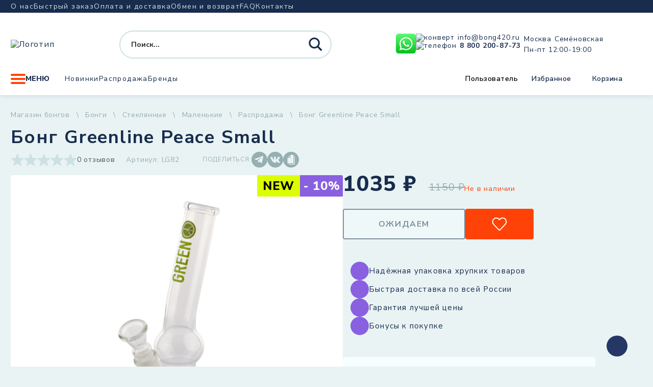

--- FILE ---
content_type: text/html; charset=UTF-8
request_url: https://bong420.ru/product/bong-greenline-peace-small/
body_size: 49037
content:
<!doctype html>
<html lang="ru-RU">

<head>
    <meta charset="UTF-8">
    <meta name="viewport" content="width=device-width, initial-scale=1">
    <title>Бонг Greenline Peace Small - BONG420</title>
<meta property="product:price:amount" content="1035">
<meta property="product:price:currency" content="RUB">
<meta name="dc.title" content="Бонг Greenline Peace Small - BONG420">
<meta name="dc.description" content="Материал: боросиликатное стекло Высота бонга: 20 см Диаметр сопла: 24 мм Диаметр разъема под шлиф: 12.5 мм ICE технология: нет KICK отверстие: да">
<meta name="dc.relation" content="https://bong420.ru/product/bong-greenline-peace-small/">
<meta name="dc.source" content="https://bong420.ru/">
<meta name="dc.language" content="ru_RU">
<meta name="description" content="Материал: боросиликатное стекло Высота бонга: 20 см Диаметр сопла: 24 мм Диаметр разъема под шлиф: 12.5 мм ICE технология: нет KICK отверстие: да">
<meta name="robots" content="index, follow">
<meta name="googlebot" content="index, follow, max-snippet:-1, max-image-preview:large, max-video-preview:-1">
<meta name="bingbot" content="index, follow, max-snippet:-1, max-image-preview:large, max-video-preview:-1">
<link rel="canonical" href="https://bong420.ru/product/bong-greenline-peace-small/">
<meta property="og:url" content="https://bong420.ru/product/bong-greenline-peace-small/">
<meta property="og:site_name" content="BONG420">
<meta property="og:locale" content="ru_RU">
<meta property="og:type" content="og:product">
<meta property="og:title" content="Бонг Greenline Peace Small - BONG420">
<meta property="og:description" content="Материал: боросиликатное стекло Высота бонга: 20 см Диаметр сопла: 24 мм Диаметр разъема под шлиф: 12.5 мм ICE технология: нет KICK отверстие: да">
<meta property="og:image" content="https://bong420.ru/wp-content/uploads/2024/04/bong-greenline-peace-small.jpg">
<meta property="og:image:secure_url" content="https://bong420.ru/wp-content/uploads/2024/04/bong-greenline-peace-small.jpg">
<meta property="og:image:width" content="1200">
<meta property="og:image:height" content="1200">
<meta property="fb:pages" content="">
<meta property="fb:admins" content="">
<meta property="fb:app_id" content="">
<meta name="twitter:card" content="summary">
<meta name="twitter:title" content="Бонг Greenline Peace Small - BONG420">
<meta name="twitter:description" content="Материал: боросиликатное стекло Высота бонга: 20 см Диаметр сопла: 24 мм Диаметр разъема под шлиф: 12.5 мм ICE технология: нет KICK отверстие: да">
<meta name="twitter:image" content="https://bong420.ru/wp-content/uploads/2024/04/bong-greenline-peace-small-1024x1024.jpg">
<link rel='dns-prefetch' href='//cdn.jsdelivr.net' />
<link rel="alternate" type="application/rss+xml" title="BONG420 &raquo; Лента" href="https://bong420.ru/feed/" />
<link rel="alternate" type="application/rss+xml" title="BONG420 &raquo; Лента комментариев" href="https://bong420.ru/comments/feed/" />
<template id="tmpl-age-gate">
        
<div class="age-gate__wrapper">
            <div class="age-gate__loader">
    
        <svg version="1.1" id="L5" xmlns="http://www.w3.org/2000/svg" xmlns:xlink="http://www.w3.org/1999/xlink" x="0px" y="0px" viewBox="0 0 100 100" enable-background="new 0 0 0 0" xml:space="preserve">
            <circle fill="currentColor" stroke="none" cx="6" cy="50" r="6">
                <animateTransform attributeName="transform" dur="1s" type="translate" values="0 15 ; 0 -15; 0 15" repeatCount="indefinite" begin="0.1"/>
            </circle>
            <circle fill="currentColor" stroke="none" cx="30" cy="50" r="6">
                <animateTransform attributeName="transform" dur="1s" type="translate" values="0 10 ; 0 -10; 0 10" repeatCount="indefinite" begin="0.2"/>
            </circle>
            <circle fill="currentColor" stroke="none" cx="54" cy="50" r="6">
                <animateTransform attributeName="transform" dur="1s" type="translate" values="0 5 ; 0 -5; 0 5" repeatCount="indefinite" begin="0.3"/>
            </circle>
        </svg>
    </div>
        <div class="age-gate__background-color"></div>
    <div class="age-gate__background">
            </div>
    
    <div class="age-gate" role="dialog" aria-modal="true" aria-label="">
    <form method="post" class="age-gate__form">
<div class="age-gate__heading">
            <img src="https://bong420.ru/wp-content/uploads/2024/09/key-mini-1.png" alt="BONG420"class="age-gate__heading-title age-gate__heading-title--logo" />
    </div>
    <h2 class="age-gate__headline">
        Эта страница содержит информацию о товарах, предназначенных только для лиц старше 18 лет.    </h2>
<p class="age-gate__subheadline">
    Введите вашу дату рождения:</p>
<div class="age-gate__fields">
        
<ol class="age-gate__form-elements">
            <li class="age-gate__form-section">
            <label class="age-gate__label age-gate__label--day" for="age-gate-d">День</label>
<input class="age-gate__input age-gate__input--day" type="text" name="age_gate[d]" id="age-gate-d" maxlength="2" pattern="[0-9]*" inputmode="numeric" autocomplete="off" placeholder="ДД" required value="" />
        </li>
            <li class="age-gate__form-section">
            <label class="age-gate__label age-gate__label--month" for="age-gate-m">Месяц</label>
<input class="age-gate__input age-gate__input--month" type="text" name="age_gate[m]" id="age-gate-m" maxlength="2" pattern="[0-9]*" inputmode="numeric" autocomplete="off" placeholder="MM" required value="" />
        </li>
            <li class="age-gate__form-section">
            <label class="age-gate__label age-gate__label--year" for="age-gate-y">Год</label>
<input class="age-gate__input age-gate__input--year" type="text" name="age_gate[y]" id="age-gate-y" minlength="4" maxlength="4" pattern="[0-9]*" inputmode="numeric" autocomplete="off" placeholder="ГГГГ" required value="" />
        </li>
    </ol>
    </div>

<input type="hidden" name="age_gate[age]" value="9MRd26N84fSy3NwprhoXtg==" />
<input type="hidden"  name="age_gate[nonce]" value="58b2a942aa" /><input type="hidden" name="_wp_http_referer" value="/product/bong-greenline-peace-small/" /><input type="hidden" name="age_gate[lang]" value="ru" />
    <input type="hidden" name="age_gate[confirm]" />
    <div class="age-gate__remember-wrapper">
        <label class="age-gate__remember">
            <input type="checkbox" class="age-gate__remember-field" name="age_gate[remember]" value="1" checked /> <span type="checkbox" class="age-gate__remember-text">Запомнить меня</span>
        </label>
    </div>
    <div class="age-gate__errors"></div>
<div class="age-gate__submit">
    <button type="submit" name="ag_settings[submit]" value="1" class="age-gate__button">Подтвердить</button>
</div>
    <div class="age-gate__additional-information">
        <p>Я подтверждаю, что указал свой возраст и мне исполнилось 18 или более лет, я являюсь потребителем табака или никотина и принимаю оферту, пользовательское соглашение, а также положение об обработке и хранении персональных данных и конфиденциальности.</p>    </div>
</form>
    </div>
    </div>
    </template>
<link rel="preload" href="https://bong420.ru/wp-content/uploads/2024/09/key-mini-1.png" as="image" />
<link rel="alternate" title="oEmbed (JSON)" type="application/json+oembed" href="https://bong420.ru/wp-json/oembed/1.0/embed?url=https%3A%2F%2Fbong420.ru%2Fproduct%2Fbong-greenline-peace-small%2F" />
<link rel="alternate" title="oEmbed (XML)" type="text/xml+oembed" href="https://bong420.ru/wp-json/oembed/1.0/embed?url=https%3A%2F%2Fbong420.ru%2Fproduct%2Fbong-greenline-peace-small%2F&#038;format=xml" />
<style id='wp-img-auto-sizes-contain-inline-css'>
img:is([sizes=auto i],[sizes^="auto," i]){contain-intrinsic-size:3000px 1500px}
/*# sourceURL=wp-img-auto-sizes-contain-inline-css */
</style>
<link rel='stylesheet' id='font-awesome-css' href='https://bong420.ru/wp-content/plugins/woocommerce-ajax-filters/berocket/assets/css/font-awesome.min.css?ver=6.9' media='all' />
<link rel='stylesheet' id='berocket_aapf_widget-style-css' href='https://bong420.ru/wp-content/plugins/woocommerce-ajax-filters/assets/frontend/css/fullmain.min.css?ver=3.1.4.6' media='all' />
<style id='wp-emoji-styles-inline-css'>

	img.wp-smiley, img.emoji {
		display: inline !important;
		border: none !important;
		box-shadow: none !important;
		height: 1em !important;
		width: 1em !important;
		margin: 0 0.07em !important;
		vertical-align: -0.1em !important;
		background: none !important;
		padding: 0 !important;
	}
/*# sourceURL=wp-emoji-styles-inline-css */
</style>
<style id='classic-theme-styles-inline-css'>
/*! This file is auto-generated */
.wp-block-button__link{color:#fff;background-color:#32373c;border-radius:9999px;box-shadow:none;text-decoration:none;padding:calc(.667em + 2px) calc(1.333em + 2px);font-size:1.125em}.wp-block-file__button{background:#32373c;color:#fff;text-decoration:none}
/*# sourceURL=/wp-includes/css/classic-themes.min.css */
</style>
<style id='age-gate-custom-inline-css'>
:root{--ag-background-color: rgba(233,243,244,1);--ag-background-image-position: center center;--ag-background-image-opacity: 1;--ag-form-background: rgba(233,243,244,1);--ag-text-color: #000000;--ag-blur: 5px;}
/*# sourceURL=age-gate-custom-inline-css */
</style>
<link rel='stylesheet' id='age-gate-css' href='https://bong420.ru/wp-content/plugins/age-gate/dist/main.css?ver=3.4.1' media='all' />
<style id='age-gate-options-inline-css'>
:root{--ag-background-color: rgba(233,243,244,1);--ag-background-image-position: center center;--ag-background-image-opacity: 1;--ag-form-background: rgba(233,243,244,1);--ag-text-color: #000000;--ag-blur: 5px;}
/*# sourceURL=age-gate-options-inline-css */
</style>
<link rel='stylesheet' id='contact-form-7-css' href='https://bong420.ru/wp-content/plugins/contact-form-7/includes/css/styles.css?ver=5.9.4' media='all' />
<link rel='stylesheet' id='wc_sa-font-icons-css' href='https://bong420.ru/wp-content/plugins/woocommerce-status-actions/assets/css/font-icons.css?ver=6.9' media='all' />
<link rel='stylesheet' id='wc_sa-frontend-css' href='https://bong420.ru/wp-content/plugins/woocommerce-status-actions/assets/css/frontend.css?ver=2.3.7' media='all' />
<link rel='stylesheet' id='woocommerce-layout-css' href='https://bong420.ru/wp-content/plugins/woocommerce/assets/css/woocommerce-layout.css?ver=7.4.1' media='all' />
<link rel='stylesheet' id='woocommerce-smallscreen-css' href='https://bong420.ru/wp-content/plugins/woocommerce/assets/css/woocommerce-smallscreen.css?ver=7.4.1' media='only screen and (max-width: 768px)' />
<link rel='stylesheet' id='woocommerce-general-css' href='https://bong420.ru/wp-content/plugins/woocommerce/assets/css/woocommerce.css?ver=7.4.1' media='all' />
<style id='woocommerce-inline-inline-css'>
.woocommerce form .form-row .required { visibility: visible; }
/*# sourceURL=woocommerce-inline-inline-css */
</style>
<link rel='stylesheet' id='bong-style-css' href='https://bong420.ru/wp-content/themes/bong/style.css?ver=1.0.0' media='all' />
<script src="https://bong420.ru/wp-includes/js/jquery/jquery.min.js?ver=3.7.1" id="jquery-core-js"></script>
<script src="https://bong420.ru/wp-includes/js/jquery/jquery-migrate.min.js?ver=3.4.1" id="jquery-migrate-js"></script>
<script src="https://bong420.ru/wp-content/plugins/age-gate/dist/interaction.js?ver=3.4.1" id="age-gate-interaction-js"></script>
<script id="age-gate-focus-js-extra">
var agfocus = {"focus":"age_gate[d]","elements":[".age-gate"]};
//# sourceURL=age-gate-focus-js-extra
</script>
<script src="https://bong420.ru/wp-content/plugins/age-gate/dist/focus.js?ver=3.4.1" id="age-gate-focus-js"></script>
<script src="https://bong420.ru/wp-content/plugins/woocommerce-status-actions/assets/plugins/Flot/jquery.flot.min.js?ver=2.3.7" id="flot-js"></script>
<script src="https://bong420.ru/wp-content/plugins/woocommerce-status-actions/assets/plugins/Flot/jquery.flot.pie.min.js?ver=2.3.7" id="flot-pie-js"></script>
<script id="wc_sa-frontend-js-extra">
var wc_sa_opt = {"i18_prompt_cancel":"Are you sure you want to cancel this order?","i18_prompt_change":"Are you sure you want to change the status of this order?"};
//# sourceURL=wc_sa-frontend-js-extra
</script>
<script src="https://bong420.ru/wp-content/plugins/woocommerce-status-actions/assets/js/frontend.js?ver=2.3.7" id="wc_sa-frontend-js"></script>
<script id="age-gate-js-extra">
var age_gate = {"cookieDomain":"","cookieName":"age_gate","age":"18","css":"v3","userAgents":[],"switchTitle":"","rechallenge":"1","error":"\u0412\u0430\u043c \u043d\u0435\u0434\u043e\u0441\u0442\u0430\u0442\u043e\u0447\u043d\u043e \u043b\u0435\u0442 \u0447\u0442\u043e\u0431\u044b \u043f\u0440\u043e\u0441\u043c\u0430\u0442\u0440\u0438\u0432\u0430\u0442\u044c \u044d\u0442\u043e\u0442 \u043a\u043e\u043d\u0442\u0435\u043d\u0442","generic":"\u041f\u043e\u043f\u0440\u043e\u0431\u0443\u0439\u0442\u0435 \u043f\u043e\u0437\u0436\u0435","uri":"https://bong420.ru/wp-json/age-gate/v3/check","useLocalStorage":"","customTitle":"\u042d\u0442\u0430 \u0441\u0442\u0440\u0430\u043d\u0438\u0446\u0430 \u0441\u043e\u0434\u0435\u0440\u0436\u0438\u0442 \u0438\u043d\u0444\u043e\u0440\u043c\u0430\u0446\u0438\u044e \u043e \u0442\u043e\u0432\u0430\u0440\u0430\u0445, \u043f\u0440\u0435\u0434\u043d\u0430\u0437\u043d\u0430\u0447\u0435\u043d\u043d\u044b\u0445 \u0442\u043e\u043b\u044c\u043a\u043e \u0434\u043b\u044f \u043b\u0438\u0446 \u0441\u0442\u0430\u0440\u0448\u0435 18 \u043b\u0435\u0442. - BONG420","fallback":"https://bong420.ru/wp-admin/admin-ajax.php"};
//# sourceURL=age-gate-js-extra
</script>
<script src="https://bong420.ru/wp-content/plugins/age-gate/dist/age-gate.js?ver=3.4.1" id="age-gate-js"></script>
<link rel="https://api.w.org/" href="https://bong420.ru/wp-json/" /><link rel="alternate" title="JSON" type="application/json" href="https://bong420.ru/wp-json/wp/v2/product/116193" /><link rel="EditURI" type="application/rsd+xml" title="RSD" href="https://bong420.ru/xmlrpc.php?rsd" />
<meta name="generator" content="WordPress 6.9" />
<link rel='shortlink' href='https://bong420.ru/?p=116193' />
<style></style>	<noscript><style>.woocommerce-product-gallery{ opacity: 1 !important; }</style></noscript>
	    <style>
        .modal__overlay.top_menu_overlay {
            display: none;
            z-index: 99999999;
        }
        .modal__overlay.top_menu_overlay.active {
            display: flex;
        }
        /*header*/
        header{z-index:999999;margin-bottom:29px}@media screen and (max-width: 1000px){header{flex:0 0 70px}}@media screen and (max-width: 1000px){header .header__top{display:none}}@media screen and (max-width: 1000px){header>.container{height:100%}}@media screen and (max-width: 1000px){header .header__main{height:100%}}header .dropdown:hover .dropdown__content{opacity:1;visibility:visible}header .dropdown .form--search .proclose{position:absolute !important;right:49px;transform:translateX(47px);background:#fff;width:20px;height:20px;background:url("data:image/svg+xml,%3Csvg width='22' height='22' viewBox='0 0 22 22' fill='none' xmlns='http://www.w3.org/2000/svg'%3E%3Cpath d='M1.13302 20.0172L19.7865 1.17437' stroke='%23CCE1E3' stroke-width='2' stroke-linecap='round'/%3E%3Cpath d='M20.2305 20.0186L1.57697 1.17568' stroke='%23CCE1E3' stroke-width='2' stroke-linecap='round'/%3E%3C/svg%3E%0A") center center no-repeat #fff !important}header .dropdown .form--search .proclose .proclose svg{display:none}@media screen and (max-width: 768px){header{margin-bottom:9px}}header .probox{position:relative}header .probox .promagnifier{position:absolute;right:0}@media screen and (min-width: 768px)and (max-width: 1000px){header .probox .promagnifier{display:none}}@media screen and (max-width: 768px){header .probox .promagnifier{right:8px}}@media screen and (max-width: 1000px){header .contacts--header{display:none}}@media screen and (max-width: 1000px){header .socials.socials--header{display:none}}@media screen and (max-width: 1000px){header .user-controls{display:none}}@media screen and (max-width: 1000px){header .nav.nav--main{display:none}}@media screen and (max-width: 1000px){header .header__main-top{padding:0 104px 0 52px;margin-top:0;height:100%}}@media screen and (max-width: 1000px){header .header__main-top .logo{position:absolute;right:12px;top:20px}}@media screen and (max-width: 1000px){header .header__main-top .logo img{height:auto;max-width:97px}}@media screen and (max-width: 1000px){header .burger{position:absolute;height:20px;top:-48px;left:12px;font-size:0;width:31px;gap:initial}}header .form--search{width:416px}header .form--search .back{display:none}@media screen and (min-width: 1000px){header .form--search.search_start .promagnifier{display:none}}@media screen and (max-width: 1000px){header .form--search{display:flex;justify-content:space-between;align-items:center;padding:0;height:34px;width:100%}header .form--search.search_start{position:absolute;left:0;width:100vw;height:70px;background-color:#fff;max-width:none}header .form--search.search_start .asp_w_container_1{position:absolute;left:65px;top:19px;right:20px;width:auto}header .form--search.search_start .asp_w_container_1 div.asp_m.asp_m_1{border-radius:45px !important;overflow:visible !important}header .form--search.search_start .asp_w_container_1 .probox{overflow:visible !important}header .form--search.search_start .back{display:flex;background-color:#fff;z-index:9999999;height:100%;padding-top:0;display:flex;align-items:center;width:38px;margin:0 0 0 20px}header .form--search.search_start .promagnifier{position:absolute;right:-1px;z-index:10000000000000000000;top:-1px}header .form--search.search_start .promagnifier .innericon{width:34px !important;height:34px !important;background-color:#ff4207 !important;border-radius:50%;display:flex !important;justify-content:center;align-items:center}header .form--search.search_start .promagnifier .innericon svg{margin:0 !important}header .form--search.search_start .promagnifier .innericon svg path{fill:#fff}header .form--search .probox .proclose{display:block}header .form--search .back{margin-top:3px;width:35px;height:24px}header .form--search .promagnifier{height:34px !important;width:34px !important}header .form--search .promagnifier .innericon{width:34px !important;height:34px !important}header .form--search .promagnifier .innericon svg{width:24px !important}}@media screen and (max-width: 420px){header .form--search{padding:0 0 0 0px}header .form--search .back{margin:4px 0 0 20px}}header .header__main-bottom .dropdown--menu{margin-right:30px}/*# sourceMappingURL=header.css.map */

    </style>
    <link rel="apple-touch-icon" sizes="120x120" href="/apple-touch-icon.png">
    <link rel="icon" type="image/png" sizes="32x32" href="/favicon-32x32.png">
    <link rel="icon" type="image/png" sizes="16x16" href="/favicon-16x16.png">
    <link rel="manifest" href="/site.webmanifest">
    <link rel="mask-icon" href="/safari-pinned-tab.svg" color="#5bbad5">
    <meta name="msapplication-TileColor" content="#da532c">
    <meta name="theme-color" content="#ffffff">
    <link rel="preconnect" href="https://fonts.googleapis.com">
    <link rel="preconnect" href="https://fonts.gstatic.com" crossorigin>
        <script type="text/javascript">
    var yaParams = { ipaddress: "18.218.19.95" };
    </script>
    <!-- Yandex.Metrika counter -->
    <script type="text/javascript">
    (function(m, e, t, r, i, k, a) {
        m[i] = m[i] || function() {
            (m[i].a = m[i].a || []).push(arguments) };
        m[i].l = 1 * new Date();
        k = e.createElement(t), a = e.getElementsByTagName(t)[0], k.async = 1, k.src = r, a.parentNode.insertBefore(k, a)
    })
    (window, document, "script", "https://mc.yandex.ru/metrika/tag.js", "ym");

    ym(53732707, "init", {
        params: window.yaParams,
        clickmap: true,
        trackLinks: true,
        accurateTrackBounce: true,
        webvisor: true
    });
    </script>
    <noscript>
        <div><img src="https://mc.yandex.ru/watch/53732707" style="position:absolute; left:-9999px;" alt="" /></div>
    </noscript>
    <!-- /Yandex.Metrika counter -->
    <script>
        (function(w, d, s, h, id) {
        w.roistatProjectId = id; w.roistatHost = h;
        var p = d.location.protocol == "https:" ? "https://" : "http://";
        var u = /^.*roistat_visit=[^;]+(.*)?$/.test(d.cookie) ? "/dist/module.js" : "/api/site/1.0/"+id+"/init?referrer="+encodeURIComponent(d.location.href);
        var js = d.createElement(s); js.charset="UTF-8"; js.async = 1; js.src = p+h+u; var js2 = d.getElementsByTagName(s)[0]; js2.parentNode.insertBefore(js, js2);
    })(window, document, 'script', 'cloud.roistat.com', '3945800613fcf70162f21e883d3036fa');
    </script>
    <!-- BEGIN JIVOSITE INTEGRATION WITH ROISTAT -->
    <script>
        (function(w, d, s, h) {
        w.roistatWithJivoSiteIntegrationWebHook = 'https://cloud.roistat.com/integration/webhook?key=032688604143a1c9e60d8e6cefcddbeb';
        var p = d.location.protocol == "https:" ? "https://" : "http://";
        var u = "/static/marketplace/JivoSite/script.js";
        var js = d.createElement(s); js.async = 1; js.src = p+h+u; var js2 = d.getElementsByTagName(s)[0]; js2.parentNode.insertBefore(js, js2);
        })(window, document, 'script', 'cloud.roistat.com');
    </script>
    <!-- END JIVOSITE INTEGRATION WITH ROISTAT -->
<style id='global-styles-inline-css'>
:root{--wp--preset--aspect-ratio--square: 1;--wp--preset--aspect-ratio--4-3: 4/3;--wp--preset--aspect-ratio--3-4: 3/4;--wp--preset--aspect-ratio--3-2: 3/2;--wp--preset--aspect-ratio--2-3: 2/3;--wp--preset--aspect-ratio--16-9: 16/9;--wp--preset--aspect-ratio--9-16: 9/16;--wp--preset--color--black: #000000;--wp--preset--color--cyan-bluish-gray: #abb8c3;--wp--preset--color--white: #ffffff;--wp--preset--color--pale-pink: #f78da7;--wp--preset--color--vivid-red: #cf2e2e;--wp--preset--color--luminous-vivid-orange: #ff6900;--wp--preset--color--luminous-vivid-amber: #fcb900;--wp--preset--color--light-green-cyan: #7bdcb5;--wp--preset--color--vivid-green-cyan: #00d084;--wp--preset--color--pale-cyan-blue: #8ed1fc;--wp--preset--color--vivid-cyan-blue: #0693e3;--wp--preset--color--vivid-purple: #9b51e0;--wp--preset--gradient--vivid-cyan-blue-to-vivid-purple: linear-gradient(135deg,rgb(6,147,227) 0%,rgb(155,81,224) 100%);--wp--preset--gradient--light-green-cyan-to-vivid-green-cyan: linear-gradient(135deg,rgb(122,220,180) 0%,rgb(0,208,130) 100%);--wp--preset--gradient--luminous-vivid-amber-to-luminous-vivid-orange: linear-gradient(135deg,rgb(252,185,0) 0%,rgb(255,105,0) 100%);--wp--preset--gradient--luminous-vivid-orange-to-vivid-red: linear-gradient(135deg,rgb(255,105,0) 0%,rgb(207,46,46) 100%);--wp--preset--gradient--very-light-gray-to-cyan-bluish-gray: linear-gradient(135deg,rgb(238,238,238) 0%,rgb(169,184,195) 100%);--wp--preset--gradient--cool-to-warm-spectrum: linear-gradient(135deg,rgb(74,234,220) 0%,rgb(151,120,209) 20%,rgb(207,42,186) 40%,rgb(238,44,130) 60%,rgb(251,105,98) 80%,rgb(254,248,76) 100%);--wp--preset--gradient--blush-light-purple: linear-gradient(135deg,rgb(255,206,236) 0%,rgb(152,150,240) 100%);--wp--preset--gradient--blush-bordeaux: linear-gradient(135deg,rgb(254,205,165) 0%,rgb(254,45,45) 50%,rgb(107,0,62) 100%);--wp--preset--gradient--luminous-dusk: linear-gradient(135deg,rgb(255,203,112) 0%,rgb(199,81,192) 50%,rgb(65,88,208) 100%);--wp--preset--gradient--pale-ocean: linear-gradient(135deg,rgb(255,245,203) 0%,rgb(182,227,212) 50%,rgb(51,167,181) 100%);--wp--preset--gradient--electric-grass: linear-gradient(135deg,rgb(202,248,128) 0%,rgb(113,206,126) 100%);--wp--preset--gradient--midnight: linear-gradient(135deg,rgb(2,3,129) 0%,rgb(40,116,252) 100%);--wp--preset--font-size--small: 13px;--wp--preset--font-size--medium: 20px;--wp--preset--font-size--large: 36px;--wp--preset--font-size--x-large: 42px;--wp--preset--spacing--20: 0.44rem;--wp--preset--spacing--30: 0.67rem;--wp--preset--spacing--40: 1rem;--wp--preset--spacing--50: 1.5rem;--wp--preset--spacing--60: 2.25rem;--wp--preset--spacing--70: 3.38rem;--wp--preset--spacing--80: 5.06rem;--wp--preset--shadow--natural: 6px 6px 9px rgba(0, 0, 0, 0.2);--wp--preset--shadow--deep: 12px 12px 50px rgba(0, 0, 0, 0.4);--wp--preset--shadow--sharp: 6px 6px 0px rgba(0, 0, 0, 0.2);--wp--preset--shadow--outlined: 6px 6px 0px -3px rgb(255, 255, 255), 6px 6px rgb(0, 0, 0);--wp--preset--shadow--crisp: 6px 6px 0px rgb(0, 0, 0);}:where(.is-layout-flex){gap: 0.5em;}:where(.is-layout-grid){gap: 0.5em;}body .is-layout-flex{display: flex;}.is-layout-flex{flex-wrap: wrap;align-items: center;}.is-layout-flex > :is(*, div){margin: 0;}body .is-layout-grid{display: grid;}.is-layout-grid > :is(*, div){margin: 0;}:where(.wp-block-columns.is-layout-flex){gap: 2em;}:where(.wp-block-columns.is-layout-grid){gap: 2em;}:where(.wp-block-post-template.is-layout-flex){gap: 1.25em;}:where(.wp-block-post-template.is-layout-grid){gap: 1.25em;}.has-black-color{color: var(--wp--preset--color--black) !important;}.has-cyan-bluish-gray-color{color: var(--wp--preset--color--cyan-bluish-gray) !important;}.has-white-color{color: var(--wp--preset--color--white) !important;}.has-pale-pink-color{color: var(--wp--preset--color--pale-pink) !important;}.has-vivid-red-color{color: var(--wp--preset--color--vivid-red) !important;}.has-luminous-vivid-orange-color{color: var(--wp--preset--color--luminous-vivid-orange) !important;}.has-luminous-vivid-amber-color{color: var(--wp--preset--color--luminous-vivid-amber) !important;}.has-light-green-cyan-color{color: var(--wp--preset--color--light-green-cyan) !important;}.has-vivid-green-cyan-color{color: var(--wp--preset--color--vivid-green-cyan) !important;}.has-pale-cyan-blue-color{color: var(--wp--preset--color--pale-cyan-blue) !important;}.has-vivid-cyan-blue-color{color: var(--wp--preset--color--vivid-cyan-blue) !important;}.has-vivid-purple-color{color: var(--wp--preset--color--vivid-purple) !important;}.has-black-background-color{background-color: var(--wp--preset--color--black) !important;}.has-cyan-bluish-gray-background-color{background-color: var(--wp--preset--color--cyan-bluish-gray) !important;}.has-white-background-color{background-color: var(--wp--preset--color--white) !important;}.has-pale-pink-background-color{background-color: var(--wp--preset--color--pale-pink) !important;}.has-vivid-red-background-color{background-color: var(--wp--preset--color--vivid-red) !important;}.has-luminous-vivid-orange-background-color{background-color: var(--wp--preset--color--luminous-vivid-orange) !important;}.has-luminous-vivid-amber-background-color{background-color: var(--wp--preset--color--luminous-vivid-amber) !important;}.has-light-green-cyan-background-color{background-color: var(--wp--preset--color--light-green-cyan) !important;}.has-vivid-green-cyan-background-color{background-color: var(--wp--preset--color--vivid-green-cyan) !important;}.has-pale-cyan-blue-background-color{background-color: var(--wp--preset--color--pale-cyan-blue) !important;}.has-vivid-cyan-blue-background-color{background-color: var(--wp--preset--color--vivid-cyan-blue) !important;}.has-vivid-purple-background-color{background-color: var(--wp--preset--color--vivid-purple) !important;}.has-black-border-color{border-color: var(--wp--preset--color--black) !important;}.has-cyan-bluish-gray-border-color{border-color: var(--wp--preset--color--cyan-bluish-gray) !important;}.has-white-border-color{border-color: var(--wp--preset--color--white) !important;}.has-pale-pink-border-color{border-color: var(--wp--preset--color--pale-pink) !important;}.has-vivid-red-border-color{border-color: var(--wp--preset--color--vivid-red) !important;}.has-luminous-vivid-orange-border-color{border-color: var(--wp--preset--color--luminous-vivid-orange) !important;}.has-luminous-vivid-amber-border-color{border-color: var(--wp--preset--color--luminous-vivid-amber) !important;}.has-light-green-cyan-border-color{border-color: var(--wp--preset--color--light-green-cyan) !important;}.has-vivid-green-cyan-border-color{border-color: var(--wp--preset--color--vivid-green-cyan) !important;}.has-pale-cyan-blue-border-color{border-color: var(--wp--preset--color--pale-cyan-blue) !important;}.has-vivid-cyan-blue-border-color{border-color: var(--wp--preset--color--vivid-cyan-blue) !important;}.has-vivid-purple-border-color{border-color: var(--wp--preset--color--vivid-purple) !important;}.has-vivid-cyan-blue-to-vivid-purple-gradient-background{background: var(--wp--preset--gradient--vivid-cyan-blue-to-vivid-purple) !important;}.has-light-green-cyan-to-vivid-green-cyan-gradient-background{background: var(--wp--preset--gradient--light-green-cyan-to-vivid-green-cyan) !important;}.has-luminous-vivid-amber-to-luminous-vivid-orange-gradient-background{background: var(--wp--preset--gradient--luminous-vivid-amber-to-luminous-vivid-orange) !important;}.has-luminous-vivid-orange-to-vivid-red-gradient-background{background: var(--wp--preset--gradient--luminous-vivid-orange-to-vivid-red) !important;}.has-very-light-gray-to-cyan-bluish-gray-gradient-background{background: var(--wp--preset--gradient--very-light-gray-to-cyan-bluish-gray) !important;}.has-cool-to-warm-spectrum-gradient-background{background: var(--wp--preset--gradient--cool-to-warm-spectrum) !important;}.has-blush-light-purple-gradient-background{background: var(--wp--preset--gradient--blush-light-purple) !important;}.has-blush-bordeaux-gradient-background{background: var(--wp--preset--gradient--blush-bordeaux) !important;}.has-luminous-dusk-gradient-background{background: var(--wp--preset--gradient--luminous-dusk) !important;}.has-pale-ocean-gradient-background{background: var(--wp--preset--gradient--pale-ocean) !important;}.has-electric-grass-gradient-background{background: var(--wp--preset--gradient--electric-grass) !important;}.has-midnight-gradient-background{background: var(--wp--preset--gradient--midnight) !important;}.has-small-font-size{font-size: var(--wp--preset--font-size--small) !important;}.has-medium-font-size{font-size: var(--wp--preset--font-size--medium) !important;}.has-large-font-size{font-size: var(--wp--preset--font-size--large) !important;}.has-x-large-font-size{font-size: var(--wp--preset--font-size--x-large) !important;}
/*# sourceURL=global-styles-inline-css */
</style>
<link rel="stylesheet" id="asp-basic" href="https://bong420.ru/wp-content/cache/asp/style.basic-ho-is-po-no-da-se-co-au-ga-se-is.css?mq=C6kNyD" media="all" /><style id='asp-instance-1'>div[id*='ajaxsearchpro1_'] div.asp_loader,div[id*='ajaxsearchpro1_'] div.asp_loader *{box-sizing:border-box !important;margin:0;padding:0;box-shadow:none}div[id*='ajaxsearchpro1_'] div.asp_loader{box-sizing:border-box;display:flex;flex:0 1 auto;flex-direction:column;flex-grow:0;flex-shrink:0;flex-basis:28px;max-width:100%;max-height:100%;align-items:center;justify-content:center}div[id*='ajaxsearchpro1_'] div.asp_loader-inner{width:100%;margin:0 auto;text-align:center;height:100%}@-webkit-keyframes rotate-simple{0%{-webkit-transform:rotate(0deg);transform:rotate(0deg)}50%{-webkit-transform:rotate(180deg);transform:rotate(180deg)}100%{-webkit-transform:rotate(360deg);transform:rotate(360deg)}}@keyframes rotate-simple{0%{-webkit-transform:rotate(0deg);transform:rotate(0deg)}50%{-webkit-transform:rotate(180deg);transform:rotate(180deg)}100%{-webkit-transform:rotate(360deg);transform:rotate(360deg)}}div[id*='ajaxsearchpro1_'] div.asp_simple-circle{margin:0;height:100%;width:100%;animation:rotate-simple 0.8s infinite linear;-webkit-animation:rotate-simple 0.8s infinite linear;border:4px solid rgb(255,255,255);border-right-color:transparent;border-radius:50%;box-sizing:border-box}div[id*='ajaxsearchprores1_'] .asp_res_loader div.asp_loader,div[id*='ajaxsearchprores1_'] .asp_res_loader div.asp_loader *{box-sizing:border-box !important;margin:0;padding:0;box-shadow:none}div[id*='ajaxsearchprores1_'] .asp_res_loader div.asp_loader{box-sizing:border-box;display:flex;flex:0 1 auto;flex-direction:column;flex-grow:0;flex-shrink:0;flex-basis:28px;max-width:100%;max-height:100%;align-items:center;justify-content:center}div[id*='ajaxsearchprores1_'] .asp_res_loader div.asp_loader-inner{width:100%;margin:0 auto;text-align:center;height:100%}@-webkit-keyframes rotate-simple{0%{-webkit-transform:rotate(0deg);transform:rotate(0deg)}50%{-webkit-transform:rotate(180deg);transform:rotate(180deg)}100%{-webkit-transform:rotate(360deg);transform:rotate(360deg)}}@keyframes rotate-simple{0%{-webkit-transform:rotate(0deg);transform:rotate(0deg)}50%{-webkit-transform:rotate(180deg);transform:rotate(180deg)}100%{-webkit-transform:rotate(360deg);transform:rotate(360deg)}}div[id*='ajaxsearchprores1_'] .asp_res_loader div.asp_simple-circle{margin:0;height:100%;width:100%;animation:rotate-simple 0.8s infinite linear;-webkit-animation:rotate-simple 0.8s infinite linear;border:4px solid rgb(255,255,255);border-right-color:transparent;border-radius:50%;box-sizing:border-box}#ajaxsearchpro1_1 div.asp_loader,#ajaxsearchpro1_2 div.asp_loader,#ajaxsearchpro1_1 div.asp_loader *,#ajaxsearchpro1_2 div.asp_loader *{box-sizing:border-box !important;margin:0;padding:0;box-shadow:none}#ajaxsearchpro1_1 div.asp_loader,#ajaxsearchpro1_2 div.asp_loader{box-sizing:border-box;display:flex;flex:0 1 auto;flex-direction:column;flex-grow:0;flex-shrink:0;flex-basis:28px;max-width:100%;max-height:100%;align-items:center;justify-content:center}#ajaxsearchpro1_1 div.asp_loader-inner,#ajaxsearchpro1_2 div.asp_loader-inner{width:100%;margin:0 auto;text-align:center;height:100%}@-webkit-keyframes rotate-simple{0%{-webkit-transform:rotate(0deg);transform:rotate(0deg)}50%{-webkit-transform:rotate(180deg);transform:rotate(180deg)}100%{-webkit-transform:rotate(360deg);transform:rotate(360deg)}}@keyframes rotate-simple{0%{-webkit-transform:rotate(0deg);transform:rotate(0deg)}50%{-webkit-transform:rotate(180deg);transform:rotate(180deg)}100%{-webkit-transform:rotate(360deg);transform:rotate(360deg)}}#ajaxsearchpro1_1 div.asp_simple-circle,#ajaxsearchpro1_2 div.asp_simple-circle{margin:0;height:100%;width:100%;animation:rotate-simple 0.8s infinite linear;-webkit-animation:rotate-simple 0.8s infinite linear;border:4px solid rgb(255,255,255);border-right-color:transparent;border-radius:50%;box-sizing:border-box}@-webkit-keyframes asp_an_fadeInDown{0%{opacity:0;-webkit-transform:translateY(-20px)}100%{opacity:1;-webkit-transform:translateY(0)}}@keyframes asp_an_fadeInDown{0%{opacity:0;transform:translateY(-20px)}100%{opacity:1;transform:translateY(0)}}.asp_an_fadeInDown{-webkit-animation-name:asp_an_fadeInDown;animation-name:asp_an_fadeInDown}div.asp_r.asp_r_1,div.asp_r.asp_r_1 *,div.asp_m.asp_m_1,div.asp_m.asp_m_1 *,div.asp_s.asp_s_1,div.asp_s.asp_s_1 *{-webkit-box-sizing:content-box;-moz-box-sizing:content-box;-ms-box-sizing:content-box;-o-box-sizing:content-box;box-sizing:content-box;border:0;border-radius:0;text-transform:none;text-shadow:none;box-shadow:none;text-decoration:none;text-align:left;letter-spacing:normal}div.asp_r.asp_r_1,div.asp_m.asp_m_1,div.asp_s.asp_s_1{-webkit-box-sizing:border-box;-moz-box-sizing:border-box;-ms-box-sizing:border-box;-o-box-sizing:border-box;box-sizing:border-box}div.asp_r.asp_r_1,div.asp_r.asp_r_1 *,div.asp_m.asp_m_1,div.asp_m.asp_m_1 *,div.asp_s.asp_s_1,div.asp_s.asp_s_1 *{padding:0;margin:0}.wpdreams_clear{clear:both}.asp_w_container_1{width:100%}#ajaxsearchpro1_1,#ajaxsearchpro1_2,div.asp_m.asp_m_1{width:100%;height:auto;max-height:none;border-radius:5px;background:#d1eaff;margin-top:0;margin-bottom:0;background:transparent;overflow:hidden;border:2px solid rgba(204,225,227,1);border-radius:45px 45px 45px 45px;box-shadow:none}#ajaxsearchpro1_1 .probox,#ajaxsearchpro1_2 .probox,div.asp_m.asp_m_1 .probox{margin:0;height:54px;background:transparent;border:0 solid rgb(104,174,199);border-radius:0;box-shadow:none}p[id*=asp-try-1]{color:rgb(85,85,85) !important;display:block}div.asp_main_container+[id*=asp-try-1]{width:100%}p[id*=asp-try-1] a{color:rgb(255,181,86) !important}p[id*=asp-try-1] a:after{color:rgb(85,85,85) !important;display:inline;content:','}p[id*=asp-try-1] a:last-child:after{display:none}#ajaxsearchpro1_1 .probox .proinput,#ajaxsearchpro1_2 .probox .proinput,div.asp_m.asp_m_1 .probox .proinput{font-weight:bold;font-family:"Open Sans";color:rgba(0,0,0,1);font-size:14px;line-height:15px;text-shadow:none;line-height:normal;flex-grow:1;order:5;-webkit-flex-grow:1;-webkit-order:5}#ajaxsearchpro1_1 .probox .proinput input.orig,#ajaxsearchpro1_2 .probox .proinput input.orig,div.asp_m.asp_m_1 .probox .proinput input.orig{font-weight:bold;font-family:"Open Sans";color:rgba(0,0,0,1);font-size:14px;line-height:15px;text-shadow:none;line-height:normal;border:0;box-shadow:none;height:54px;position:relative;z-index:2;padding:0 !important;padding-top:2px !important;margin:-1px 0 0 -4px !important;width:100%;background:transparent !important}#ajaxsearchpro1_1 .probox .proinput input.autocomplete,#ajaxsearchpro1_2 .probox .proinput input.autocomplete,div.asp_m.asp_m_1 .probox .proinput input.autocomplete{font-weight:bold;font-family:"Open Sans";color:rgba(0,0,0,1);font-size:14px;line-height:15px;text-shadow:none;line-height:normal;opacity:0.25;height:54px;display:block;position:relative;z-index:1;padding:0 !important;margin:-1px 0 0 -4px !important;margin-top:-54px !important;width:100%;background:transparent !important}.rtl #ajaxsearchpro1_1 .probox .proinput input.orig,.rtl #ajaxsearchpro1_2 .probox .proinput input.orig,.rtl #ajaxsearchpro1_1 .probox .proinput input.autocomplete,.rtl #ajaxsearchpro1_2 .probox .proinput input.autocomplete,.rtl div.asp_m.asp_m_1 .probox .proinput input.orig,.rtl div.asp_m.asp_m_1 .probox .proinput input.autocomplete{font-weight:bold;font-family:"Open Sans";color:rgba(0,0,0,1);font-size:14px;line-height:15px;text-shadow:none;line-height:normal;direction:rtl;text-align:right}.rtl #ajaxsearchpro1_1 .probox .proinput,.rtl #ajaxsearchpro1_2 .probox .proinput,.rtl div.asp_m.asp_m_1 .probox .proinput{margin-right:2px}.rtl #ajaxsearchpro1_1 .probox .proloading,.rtl #ajaxsearchpro1_1 .probox .proclose,.rtl #ajaxsearchpro1_2 .probox .proloading,.rtl #ajaxsearchpro1_2 .probox .proclose,.rtl div.asp_m.asp_m_1 .probox .proloading,.rtl div.asp_m.asp_m_1 .probox .proclose{order:3}div.asp_m.asp_m_1 .probox .proinput input.orig::-webkit-input-placeholder{font-weight:bold;font-family:"Open Sans";color:rgba(0,0,0,1);font-size:14px;text-shadow:none;opacity:0.85}div.asp_m.asp_m_1 .probox .proinput input.orig::-moz-placeholder{font-weight:bold;font-family:"Open Sans";color:rgba(0,0,0,1);font-size:14px;text-shadow:none;opacity:0.85}div.asp_m.asp_m_1 .probox .proinput input.orig:-ms-input-placeholder{font-weight:bold;font-family:"Open Sans";color:rgba(0,0,0,1);font-size:14px;text-shadow:none;opacity:0.85}div.asp_m.asp_m_1 .probox .proinput input.orig:-moz-placeholder{font-weight:bold;font-family:"Open Sans";color:rgba(0,0,0,1);font-size:14px;text-shadow:none;opacity:0.85;line-height:normal !important}#ajaxsearchpro1_1 .probox .proinput input.autocomplete,#ajaxsearchpro1_2 .probox .proinput input.autocomplete,div.asp_m.asp_m_1 .probox .proinput input.autocomplete{font-weight:bold;font-family:"Open Sans";color:rgba(0,0,0,1);font-size:14px;line-height:15px;text-shadow:none;line-height:normal;border:0;box-shadow:none}#ajaxsearchpro1_1 .probox .proloading,#ajaxsearchpro1_1 .probox .proclose,#ajaxsearchpro1_1 .probox .promagnifier,#ajaxsearchpro1_1 .probox .prosettings,#ajaxsearchpro1_2 .probox .proloading,#ajaxsearchpro1_2 .probox .proclose,#ajaxsearchpro1_2 .probox .promagnifier,#ajaxsearchpro1_2 .probox .prosettings,div.asp_m.asp_m_1 .probox .proloading,div.asp_m.asp_m_1 .probox .proclose,div.asp_m.asp_m_1 .probox .promagnifier,div.asp_m.asp_m_1 .probox .prosettings{width:54px;height:54px;flex:0 0 54px;flex-grow:0;order:7;-webkit-flex:0 0 54px;-webkit-flex-grow:0;-webkit-order:7}#ajaxsearchpro1_1 .probox .proclose svg,#ajaxsearchpro1_2 .probox .proclose svg,div.asp_m.asp_m_1 .probox .proclose svg{fill:rgb(254,254,254);background:rgb(51,51,51);box-shadow:0 0 0 2px rgba(255,255,255,0.9)}#ajaxsearchpro1_1 .probox .proloading,#ajaxsearchpro1_2 .probox .proloading,div.asp_m.asp_m_1 .probox .proloading{width:54px;height:54px;min-width:54px;min-height:54px;max-width:54px;max-height:54px}#ajaxsearchpro1_1 .probox .proloading .asp_loader,#ajaxsearchpro1_2 .probox .proloading .asp_loader,div.asp_m.asp_m_1 .probox .proloading .asp_loader{width:50px;height:50px;min-width:50px;min-height:50px;max-width:50px;max-height:50px}#ajaxsearchpro1_1 .probox .promagnifier,#ajaxsearchpro1_2 .probox .promagnifier,div.asp_m.asp_m_1 .probox .promagnifier{width:auto;height:54px;flex:0 0 auto;order:7;-webkit-flex:0 0 auto;-webkit-order:7}div.asp_m.asp_m_1 .probox .promagnifier:focus-visible{outline:black outset}#ajaxsearchpro1_1 .probox .promagnifier .innericon,#ajaxsearchpro1_2 .probox .promagnifier .innericon,div.asp_m.asp_m_1 .probox .promagnifier .innericon{display:block;width:54px;height:54px;float:right}#ajaxsearchpro1_1 .probox .promagnifier .asp_text_button,#ajaxsearchpro1_2 .probox .promagnifier .asp_text_button,div.asp_m.asp_m_1 .probox .promagnifier .asp_text_button{display:block;width:auto;height:54px;float:right;margin:0;padding:0 10px 0 2px;font-weight:normal;font-family:"Open Sans";color:rgba(51,51,51,1);font-size:15px;line-height:normal;text-shadow:none;line-height:54px}#ajaxsearchpro1_1 .probox .promagnifier .innericon svg,#ajaxsearchpro1_2 .probox .promagnifier .innericon svg,div.asp_m.asp_m_1 .probox .promagnifier .innericon svg{fill:rgba(24,45,77,1)}#ajaxsearchpro1_1 .probox .prosettings .innericon svg,#ajaxsearchpro1_2 .probox .prosettings .innericon svg,div.asp_m.asp_m_1 .probox .prosettings .innericon svg{fill:rgb(255,255,255)}#ajaxsearchpro1_1 .probox .promagnifier,#ajaxsearchpro1_2 .probox .promagnifier,div.asp_m.asp_m_1 .probox .promagnifier{width:54px;height:54px;background:transparent;background-position:center center;background-repeat:no-repeat;order:11;-webkit-order:11;float:right;border:0 solid rgb(0,0,0);border-radius:0;box-shadow:0 0 0 0 rgba(255,255,255,0.61);cursor:pointer;background-size:100% 100%;background-position:center center;background-repeat:no-repeat;cursor:pointer}#ajaxsearchpro1_1 .probox .prosettings,#ajaxsearchpro1_2 .probox .prosettings,div.asp_m.asp_m_1 .probox .prosettings{width:54px;height:54px;background:transparent;background-position:center center;background-repeat:no-repeat;order:10;-webkit-order:10;float:right;border:0 solid rgb(104,174,199);border-radius:0;box-shadow:none;cursor:pointer;background-size:100% 100%;align-self:flex-end}#ajaxsearchprores1_1,#ajaxsearchprores1_2,div.asp_r.asp_r_1{position:absolute;z-index:11000;width:auto;margin:12px 0 0 0}#ajaxsearchprores1_1 .asp_nores,#ajaxsearchprores1_2 .asp_nores,div.asp_r.asp_r_1 .asp_nores{border:0 solid rgb(0,0,0);border-radius:0;box-shadow:0 5px 5px -5px #dfdfdf;padding:6px 12px 6px 12px;margin:0;font-weight:normal;font-family:inherit;color:rgba(74,74,74,1);font-size:1rem;line-height:1.2rem;text-shadow:none;font-weight:normal;background:rgb(255,255,255)}#ajaxsearchprores1_1 .asp_nores .asp_nores_kw_suggestions,#ajaxsearchprores1_2 .asp_nores .asp_nores_kw_suggestions,div.asp_r.asp_r_1 .asp_nores .asp_nores_kw_suggestions{color:rgba(234,67,53,1);font-weight:normal}#ajaxsearchprores1_1 .asp_nores .asp_keyword,#ajaxsearchprores1_2 .asp_nores .asp_keyword,div.asp_r.asp_r_1 .asp_nores .asp_keyword{padding:0 8px 0 0;cursor:pointer;color:rgba(20,84,169,1);font-weight:bold}#ajaxsearchprores1_1 .asp_results_top,#ajaxsearchprores1_2 .asp_results_top,div.asp_r.asp_r_1 .asp_results_top{background:rgb(255,255,255);border:1px none rgb(81,81,81);border-radius:0;padding:6px 12px 6px 12px;margin:0;text-align:center;font-weight:normal;font-family:"Open Sans";color:rgb(74,74,74);font-size:13px;line-height:16px;text-shadow:none}#ajaxsearchprores1_1 .results .item,#ajaxsearchprores1_2 .results .item,div.asp_r.asp_r_1 .results .item{height:auto;background:rgb(255,255,255)}#ajaxsearchprores1_1 .results .item.hovered,#ajaxsearchprores1_2 .results .item.hovered,div.asp_r.asp_r_1 .results .item.hovered{background-image:-moz-radial-gradient(center,ellipse cover,rgb(245,245,245),rgb(245,245,245));background-image:-webkit-gradient(radial,center center,0px,center center,100%,rgb(245,245,245),rgb(245,245,245));background-image:-webkit-radial-gradient(center,ellipse cover,rgb(245,245,245),rgb(245,245,245));background-image:-o-radial-gradient(center,ellipse cover,rgb(245,245,245),rgb(245,245,245));background-image:-ms-radial-gradient(center,ellipse cover,rgb(245,245,245),rgb(245,245,245));background-image:radial-gradient(ellipse at center,rgb(245,245,245),rgb(245,245,245))}#ajaxsearchprores1_1 .results .item .asp_image,#ajaxsearchprores1_2 .results .item .asp_image,div.asp_r.asp_r_1 .results .item .asp_image{background-size:cover;background-repeat:no-repeat}#ajaxsearchprores1_1 .results .item .asp_item_overlay_img,#ajaxsearchprores1_2 .results .item .asp_item_overlay_img,div.asp_r.asp_r_1 .results .item .asp_item_overlay_img{background-size:cover;background-repeat:no-repeat}#ajaxsearchprores1_1 .results .item .asp_content,#ajaxsearchprores1_2 .results .item .asp_content,div.asp_r.asp_r_1 .results .item .asp_content{overflow:hidden;background:transparent;margin:0;padding:0 10px}#ajaxsearchprores1_1 .results .item .asp_content h3,#ajaxsearchprores1_2 .results .item .asp_content h3,div.asp_r.asp_r_1 .results .item .asp_content h3{margin:0;padding:0;display:inline-block;line-height:inherit;font-weight:bold;font-family:"Open Sans";color:rgba(20,84,169,1);font-size:14px;line-height:20px;text-shadow:none}#ajaxsearchprores1_1 .results .item .asp_content h3 a,#ajaxsearchprores1_2 .results .item .asp_content h3 a,div.asp_r.asp_r_1 .results .item .asp_content h3 a{margin:0;padding:0;line-height:inherit;display:block;font-weight:bold;font-family:"Open Sans";color:rgba(20,84,169,1);font-size:14px;line-height:20px;text-shadow:none}#ajaxsearchprores1_1 .results .item .asp_content h3 a:hover,#ajaxsearchprores1_2 .results .item .asp_content h3 a:hover,div.asp_r.asp_r_1 .results .item .asp_content h3 a:hover{font-weight:bold;font-family:"Open Sans";color:rgba(20,84,169,1);font-size:14px;line-height:20px;text-shadow:none}#ajaxsearchprores1_1 .results .item div.etc,#ajaxsearchprores1_2 .results .item div.etc,div.asp_r.asp_r_1 .results .item div.etc{padding:0;font-size:13px;line-height:1.3em;margin-bottom:6px}#ajaxsearchprores1_1 .results .item .etc .asp_author,#ajaxsearchprores1_2 .results .item .etc .asp_author,div.asp_r.asp_r_1 .results .item .etc .asp_author{padding:0;font-weight:bold;font-family:"Open Sans";color:rgba(161,161,161,1);font-size:12px;line-height:13px;text-shadow:none}#ajaxsearchprores1_1 .results .item .etc .asp_date,#ajaxsearchprores1_2 .results .item .etc .asp_date,div.asp_r.asp_r_1 .results .item .etc .asp_date{margin:0 0 0 10px;padding:0;font-weight:normal;font-family:"Open Sans";color:rgba(173,173,173,1);font-size:12px;line-height:15px;text-shadow:none}#ajaxsearchprores1_1 .results .item div.asp_content,#ajaxsearchprores1_2 .results .item div.asp_content,div.asp_r.asp_r_1 .results .item div.asp_content{margin:0;padding:0;font-weight:normal;font-family:"Open Sans";color:rgba(74,74,74,1);font-size:13px;line-height:13px;text-shadow:none}#ajaxsearchprores1_1 span.highlighted,#ajaxsearchprores1_2 span.highlighted,div.asp_r.asp_r_1 span.highlighted{font-weight:bold;color:rgba(217,49,43,1);background-color:rgba(238,238,238,1)}#ajaxsearchprores1_1 p.showmore,#ajaxsearchprores1_2 p.showmore,div.asp_r.asp_r_1 p.showmore{text-align:center;font-weight:normal;font-family:"Open Sans";color:rgba(5,94,148,1);font-size:12px;line-height:15px;text-shadow:none}#ajaxsearchprores1_1 p.showmore a,#ajaxsearchprores1_2 p.showmore a,div.asp_r.asp_r_1 p.showmore a{font-weight:normal;font-family:"Open Sans";color:rgba(5,94,148,1);font-size:12px;line-height:15px;text-shadow:none;padding:10px 5px;margin:0 auto;background:rgba(255,255,255,1);display:block;text-align:center}#ajaxsearchprores1_1 .asp_res_loader,#ajaxsearchprores1_2 .asp_res_loader,div.asp_r.asp_r_1 .asp_res_loader{background:rgb(255,255,255);height:200px;padding:10px}#ajaxsearchprores1_1.isotopic .asp_res_loader,#ajaxsearchprores1_2.isotopic .asp_res_loader,div.asp_r.asp_r_1.isotopic .asp_res_loader{background:rgba(255,255,255,0);}#ajaxsearchprores1_1 .asp_res_loader .asp_loader,#ajaxsearchprores1_2 .asp_res_loader .asp_loader,div.asp_r.asp_r_1 .asp_res_loader .asp_loader{height:200px;width:200px;margin:0 auto}div.asp_s.asp_s_1.searchsettings,div.asp_s.asp_s_1.searchsettings,div.asp_s.asp_s_1.searchsettings{direction:ltr;padding:0;background:transparent;box-shadow:none;;max-width:208px;z-index:2}div.asp_s.asp_s_1.searchsettings.asp_s,div.asp_s.asp_s_1.searchsettings.asp_s,div.asp_s.asp_s_1.searchsettings.asp_s{z-index:11001}#ajaxsearchprobsettings1_1.searchsettings,#ajaxsearchprobsettings1_2.searchsettings,div.asp_sb.asp_sb_1.searchsettings{max-width:none}div.asp_s.asp_s_1.searchsettings form,div.asp_s.asp_s_1.searchsettings form,div.asp_s.asp_s_1.searchsettings form{display:flex}div.asp_sb.asp_sb_1.searchsettings form,div.asp_sb.asp_sb_1.searchsettings form,div.asp_sb.asp_sb_1.searchsettings form{display:flex}#ajaxsearchprosettings1_1.searchsettings div.asp_option_label,#ajaxsearchprosettings1_2.searchsettings div.asp_option_label,#ajaxsearchprosettings1_1.searchsettings .asp_label,#ajaxsearchprosettings1_2.searchsettings .asp_label,div.asp_s.asp_s_1.searchsettings div.asp_option_label,div.asp_s.asp_s_1.searchsettings .asp_label{font-weight:bold;font-family:"Open Sans";color:rgb(255,255,255);font-size:12px;line-height:15px;text-shadow:none}#ajaxsearchprosettings1_1.searchsettings .asp_option_inner .asp_option_checkbox,#ajaxsearchprosettings1_2.searchsettings .asp_option_inner .asp_option_checkbox,div.asp_sb.asp_sb_1.searchsettings .asp_option_inner .asp_option_checkbox,div.asp_s.asp_s_1.searchsettings .asp_option_inner .asp_option_checkbox{background-image:-webkit-linear-gradient(180deg,rgb(34,34,34),rgb(69,72,77));background-image:-moz-linear-gradient(180deg,rgb(34,34,34),rgb(69,72,77));background-image:-o-linear-gradient(180deg,rgb(34,34,34),rgb(69,72,77));background-image:-ms-linear-gradient(180deg,rgb(34,34,34) 0,rgb(69,72,77) 100%);background-image:linear-gradient(180deg,rgb(34,34,34),rgb(69,72,77))}#ajaxsearchprosettings1_1.searchsettings .asp_option_inner .asp_option_checkbox:after,#ajaxsearchprosettings1_2.searchsettings .asp_option_inner .asp_option_checkbox:after,#ajaxsearchprobsettings1_1.searchsettings .asp_option_inner .asp_option_checkbox:after,#ajaxsearchprobsettings1_2.searchsettings .asp_option_inner .asp_option_checkbox:after,div.asp_sb.asp_sb_1.searchsettings .asp_option_inner .asp_option_checkbox:after,div.asp_s.asp_s_1.searchsettings .asp_option_inner .asp_option_checkbox:after{font-family:'asppsicons2';border:none;content:"\e800";display:block;position:absolute;top:0;left:0;font-size:11px;color:rgb(255,255,255);margin:1px 0 0 0 !important;line-height:17px;text-align:center;text-decoration:none;text-shadow:none}div.asp_sb.asp_sb_1.searchsettings .asp_sett_scroll,div.asp_s.asp_s_1.searchsettings .asp_sett_scroll{scrollbar-width:thin;scrollbar-color:rgba(0,0,0,0.5) transparent}div.asp_sb.asp_sb_1.searchsettings .asp_sett_scroll::-webkit-scrollbar,div.asp_s.asp_s_1.searchsettings .asp_sett_scroll::-webkit-scrollbar{width:7px}div.asp_sb.asp_sb_1.searchsettings .asp_sett_scroll::-webkit-scrollbar-track,div.asp_s.asp_s_1.searchsettings .asp_sett_scroll::-webkit-scrollbar-track{background:transparent}div.asp_sb.asp_sb_1.searchsettings .asp_sett_scroll::-webkit-scrollbar-thumb,div.asp_s.asp_s_1.searchsettings .asp_sett_scroll::-webkit-scrollbar-thumb{background:rgba(0,0,0,0.5);border-radius:5px;border:none}#ajaxsearchprosettings1_1.searchsettings .asp_sett_scroll,#ajaxsearchprosettings1_2.searchsettings .asp_sett_scroll,div.asp_s.asp_s_1.searchsettings .asp_sett_scroll{max-height:220px;overflow:auto}#ajaxsearchprobsettings1_1.searchsettings .asp_sett_scroll,#ajaxsearchprobsettings1_2.searchsettings .asp_sett_scroll,div.asp_sb.asp_sb_1.searchsettings .asp_sett_scroll{max-height:220px;overflow:auto}#ajaxsearchprosettings1_1.searchsettings fieldset,#ajaxsearchprosettings1_2.searchsettings fieldset,div.asp_s.asp_s_1.searchsettings fieldset{width:200px;min-width:200px;max-width:10000px}#ajaxsearchprobsettings1_1.searchsettings fieldset,#ajaxsearchprobsettings1_2.searchsettings fieldset,div.asp_sb.asp_sb_1.searchsettings fieldset{width:200px;min-width:200px;max-width:10000px}#ajaxsearchprosettings1_1.searchsettings fieldset legend,#ajaxsearchprosettings1_2.searchsettings fieldset legend,div.asp_s.asp_s_1.searchsettings fieldset legend{padding:0 0 0 10px;margin:0;background:transparent;font-weight:normal;font-family:"Open Sans";color:rgb(31,31,31);font-size:13px;line-height:15px;text-shadow:none}#ajaxsearchprores1_1.vertical,#ajaxsearchprores1_2.vertical,div.asp_r.asp_r_1.vertical{padding:4px;background:rgb(225,99,92);border-radius:3px;border:0 none rgba(0,0,0,1);border-radius:0;box-shadow:none;visibility:hidden;display:none}#ajaxsearchprores1_1.vertical .results,#ajaxsearchprores1_2.vertical .results,div.asp_r.asp_r_1.vertical .results{max-height:none;overflow-x:hidden;overflow-y:auto}#ajaxsearchprores1_1.vertical .item,#ajaxsearchprores1_2.vertical .item,div.asp_r.asp_r_1.vertical .item{position:relative;box-sizing:border-box}#ajaxsearchprores1_1.vertical .item .asp_content h3,#ajaxsearchprores1_2.vertical .item .asp_content h3,div.asp_r.asp_r_1.vertical .item .asp_content h3{display:inline}#ajaxsearchprores1_1.vertical .results .item .asp_content,#ajaxsearchprores1_2.vertical .results .item .asp_content,div.asp_r.asp_r_1.vertical .results .item .asp_content{overflow:hidden;width:auto;height:auto;background:transparent;margin:0;padding:8px}#ajaxsearchprores1_1.vertical .results .item .asp_image,#ajaxsearchprores1_2.vertical .results .item .asp_image,div.asp_r.asp_r_1.vertical .results .item .asp_image{width:70px;height:70px;margin:2px 8px 0 0}#ajaxsearchprores1_1.vertical .asp_simplebar-scrollbar::before,#ajaxsearchprores1_2.vertical .asp_simplebar-scrollbar::before,div.asp_r.asp_r_1.vertical .asp_simplebar-scrollbar::before{background:transparent;background-image:-moz-radial-gradient(center,ellipse cover,rgba(0,0,0,0.5),rgba(0,0,0,0.5));background-image:-webkit-gradient(radial,center center,0px,center center,100%,rgba(0,0,0,0.5),rgba(0,0,0,0.5));background-image:-webkit-radial-gradient(center,ellipse cover,rgba(0,0,0,0.5),rgba(0,0,0,0.5));background-image:-o-radial-gradient(center,ellipse cover,rgba(0,0,0,0.5),rgba(0,0,0,0.5));background-image:-ms-radial-gradient(center,ellipse cover,rgba(0,0,0,0.5),rgba(0,0,0,0.5));background-image:radial-gradient(ellipse at center,rgba(0,0,0,0.5),rgba(0,0,0,0.5))}#ajaxsearchprores1_1.vertical .results .item::after,#ajaxsearchprores1_2.vertical .results .item::after,div.asp_r.asp_r_1.vertical .results .item::after{display:block;position:absolute;bottom:0;content:"";height:1px;width:100%;background:rgba(204,204,204,1)}#ajaxsearchprores1_1.vertical .results .item.asp_last_item::after,#ajaxsearchprores1_2.vertical .results .item.asp_last_item::after,div.asp_r.asp_r_1.vertical .results .item.asp_last_item::after{display:none}.asp_spacer{display:none !important;}.asp_v_spacer{width:100%;height:0}#ajaxsearchprores1_1 .asp_group_header,#ajaxsearchprores1_2 .asp_group_header,div.asp_r.asp_r_1 .asp_group_header{background:#DDD;background:rgb(246,246,246);border-radius:3px 3px 0 0;border-top:1px solid rgb(248,248,248);border-left:1px solid rgb(248,248,248);border-right:1px solid rgb(248,248,248);margin:0 0 -3px;padding:7px 0 7px 10px;position:relative;z-index:1000;min-width:90%;flex-grow:1;font-weight:bold;font-family:"Open Sans";color:rgba(5,94,148,1);font-size:11px;line-height:13px;text-shadow:none}#ajaxsearchprores1_1.vertical .results,#ajaxsearchprores1_2.vertical .results,div.asp_r.asp_r_1.vertical .results{scrollbar-width:thin;scrollbar-color:rgba(0,0,0,0.5) rgb(255,255,255)}#ajaxsearchprores1_1.vertical .results::-webkit-scrollbar,#ajaxsearchprores1_2.vertical .results::-webkit-scrollbar,div.asp_r.asp_r_1.vertical .results::-webkit-scrollbar{width:10px}#ajaxsearchprores1_1.vertical .results::-webkit-scrollbar-track,#ajaxsearchprores1_2.vertical .results::-webkit-scrollbar-track,div.asp_r.asp_r_1.vertical .results::-webkit-scrollbar-track{background:rgb(255,255,255);box-shadow:inset 0 0 12px 12px transparent;border:none}#ajaxsearchprores1_1.vertical .results::-webkit-scrollbar-thumb,#ajaxsearchprores1_2.vertical .results::-webkit-scrollbar-thumb,div.asp_r.asp_r_1.vertical .results::-webkit-scrollbar-thumb{background:transparent;box-shadow:inset 0 0 12px 12px rgba(0,0,0,0);border:solid 2px transparent;border-radius:12px}#ajaxsearchprores1_1.vertical:hover .results::-webkit-scrollbar-thumb,#ajaxsearchprores1_2.vertical:hover .results::-webkit-scrollbar-thumb,div.asp_r.asp_r_1.vertical:hover .results::-webkit-scrollbar-thumb{box-shadow:inset 0 0 12px 12px rgba(0,0,0,0.5)}@media(hover:none),(max-width:500px){#ajaxsearchprores1_1.vertical .results::-webkit-scrollbar-thumb,#ajaxsearchprores1_2.vertical .results::-webkit-scrollbar-thumb,div.asp_r.asp_r_1.vertical .results::-webkit-scrollbar-thumb{box-shadow:inset 0 0 12px 12px rgba(0,0,0,0.5)}}div.asp_m.ajaxsearchpro .probox .promagnifier .innericon svg,div.asp_m.ajaxsearchpro .probox .prosettings .innericon svg,div.asp_m.ajaxsearchpro .probox .proloading svg{width:33px;margin-right:10px}div.asp_m.ajaxsearchpro .probox .proinput{padding:0 19px}#ajaxsearchprores1_1 .results .item,#ajaxsearchprores1_2 .results .item,div.asp_r.asp_r_1 .results .item{background:#E9F3F4}</style>
				<link rel="preconnect" href="https://fonts.gstatic.com" crossorigin />
				<style>
					@font-face {
  font-family: 'Open Sans';
  font-style: normal;
  font-weight: 300;
  font-stretch: normal;
  font-display: swap;
  src: url(https://fonts.gstatic.com/s/opensans/v44/memSYaGs126MiZpBA-UvWbX2vVnXBbObj2OVZyOOSr4dVJWUgsiH0B4gaVc.ttf) format('truetype');
}
@font-face {
  font-family: 'Open Sans';
  font-style: normal;
  font-weight: 400;
  font-stretch: normal;
  font-display: swap;
  src: url(https://fonts.gstatic.com/s/opensans/v44/memSYaGs126MiZpBA-UvWbX2vVnXBbObj2OVZyOOSr4dVJWUgsjZ0B4gaVc.ttf) format('truetype');
}
@font-face {
  font-family: 'Open Sans';
  font-style: normal;
  font-weight: 700;
  font-stretch: normal;
  font-display: swap;
  src: url(https://fonts.gstatic.com/s/opensans/v44/memSYaGs126MiZpBA-UvWbX2vVnXBbObj2OVZyOOSr4dVJWUgsg-1x4gaVc.ttf) format('truetype');
}

				</style></head>

<body class="wp-singular product-template-default single single-product postid-116193 wp-theme-bong theme-bong woocommerce woocommerce-page woocommerce-no-js no-sidebar">
        <header class="header">
        <div class="header__top">
            <div class="container container--md">
                <div class="header__top-inner">
                    <nav class="nav nav--service">
                        <ul class="nav__list">
                                                        <li class="nav__item">
                                <a href="/o-nas/" class="nav__link">
                                    О нас</a>
                            </li>
                                                        <li class="nav__item">
                                <a href="/bystryj-zakaz/" class="nav__link">
                                    Быстрый заказ</a>
                            </li>
                                                        <li class="nav__item">
                                <a href="/oplata-i-dostavka/" class="nav__link">
                                    Оплата и доставка</a>
                            </li>
                                                        <li class="nav__item">
                                <a href="/obmen-i-vozvrat/" class="nav__link">
                                    Обмен и возврат</a>
                            </li>
                                                        <li class="nav__item">
                                <a href="/faq/" class="nav__link">
                                    FAQ</a>
                            </li>
                                                        <li class="nav__item">
                                <a href="/kontakty/" class="nav__link">
                                    Контакты</a>
                            </li>
                                                    </ul>
                    </nav>
                </div>
            </div>
        </div>
        <div class="container container--md">
            <div class="header__main">
                <div class="header__main-top">
                    <div class="contact_header mobile">
                        <a href="https://t.me/bong420ru" class="tg">
                            <svg width="59" height="59" viewBox="0 0 59 59" fill="none" xmlns="http://www.w3.org/2000/svg">
                                <rect width="59" height="59" rx="8" fill="white" />
                                <circle cx="29.4999" cy="29.4999" r="24.6639" fill="url(#paint0_linear_3074_2756)" />
                                <path d="M41.433 19.8691C41.6489 18.4733 40.3219 17.3716 39.0809 17.9165L14.3631 28.7689C13.4732 29.1596 13.5383 30.5078 14.4613 30.8016L19.5586 32.425C20.5316 32.7348 21.585 32.5745 22.4346 31.9876L33.9271 24.0478C34.2736 23.8083 34.6514 24.3011 34.3553 24.6063L26.0827 33.1352C25.2803 33.9627 25.4395 35.3647 26.4049 35.97L35.6668 41.7781C36.7057 42.4295 38.042 41.7751 38.2363 40.5197L41.433 19.8691Z" fill="white" />
                                <defs>
                                    <linearGradient id="paint0_linear_3074_2756" x1="29.4999" y1="4.83594" x2="29.4999" y2="54.1638" gradientUnits="userSpaceOnUse">
                                        <stop stop-color="#2DB1F1" />
                                        <stop offset="1" stop-color="#2192D6" />
                                    </linearGradient>
                                </defs>
                            </svg>
                        </a>
                        <a href="https://api.whatsapp.com/send/?phone=79776575484" class="whatsapp">
                            <svg width="59" height="59" viewBox="0 0 59 59" fill="none" xmlns="http://www.w3.org/2000/svg">
                                <rect width="59" height="59" rx="8" fill="url(#paint0_linear_3074_2760)" />
                                <circle cx="29.5" cy="29.5" r="29.5" fill="url(#paint1_linear_3074_2760)" />
                                <path d="M43.545 16.2496C41.7712 14.4637 39.6599 13.0481 37.334 12.085C35.0078 11.1219 32.5133 10.6307 29.9955 10.6398C26.6297 10.6431 23.3236 11.5301 20.4086 13.212C17.4936 14.8939 15.072 17.3118 13.3862 20.2233C11.7004 23.1348 10.8096 26.438 10.8031 29.8017C10.7966 33.1656 11.6746 36.472 13.3491 39.3901L10.9033 48.3596C10.7858 48.7904 11.1784 49.187 11.6104 49.074L20.8012 46.6683C23.6073 48.2285 26.7603 49.06 29.9713 49.0864C35.0758 49.0866 39.9737 47.0717 43.5987 43.4804C47.2239 39.8894 49.2829 35.0125 49.3277 29.9114C49.3107 27.366 48.791 24.8489 47.7988 22.5046C46.8065 20.1602 45.3608 18.0346 43.545 16.2496ZM29.9955 45.7737C27.1349 45.7756 24.3265 45.0072 21.8658 43.5491L21.2852 43.1864L15.2605 44.7823L16.8574 38.9065L16.4703 38.302C14.4118 34.9813 13.6436 31.0213 14.3111 27.1723C14.9786 23.3234 17.0355 19.8528 20.0921 17.418C23.1487 14.9832 26.9926 13.7534 30.8958 13.9614C34.799 14.1694 38.4905 15.8008 41.2706 18.5467C44.3095 21.5165 46.0492 25.5675 46.1097 29.8147C46.0715 34.0605 44.3567 38.1194 41.3388 41.1083C38.3212 44.097 34.2442 45.7739 29.9955 45.7737ZM38.7301 33.8286C38.2462 33.5868 35.8992 32.4262 35.4637 32.2811C35.0282 32.136 34.6894 32.0393 34.3749 32.5229C33.9016 33.1712 33.3926 33.7926 32.8506 34.3848C32.5844 34.7233 32.2941 34.7475 31.8102 34.3848C29.0512 33.2952 26.7526 31.2883 25.3016 28.7024C24.7935 27.8561 25.7855 27.9045 26.7049 26.091C26.7729 25.9602 26.8083 25.8151 26.8083 25.6678C26.8083 25.5206 26.7729 25.3755 26.7049 25.2447C26.7049 25.0028 25.6161 22.6332 25.229 21.6901C24.8419 20.7471 24.4548 20.8922 24.1402 20.868H23.1966C22.9521 20.8718 22.7112 20.9276 22.4901 21.0319C22.2689 21.1361 22.0726 21.2864 21.9142 21.4725C21.3713 22.0001 20.9479 22.6378 20.6724 23.3427C20.397 24.0476 20.2759 24.8033 20.3173 25.559C20.469 27.3679 21.1507 29.092 22.2772 30.5159C24.3391 33.6009 27.1649 36.0999 30.4794 37.77C32.2179 38.7841 34.2382 39.2083 36.2379 38.979C36.9038 38.847 37.5346 38.5764 38.0889 38.1847C38.6435 37.7932 39.1092 37.2893 39.4559 36.7061C39.7773 35.9942 39.8784 35.2028 39.7463 34.4331C39.5285 34.1913 39.214 34.0704 38.7301 33.8286Z" fill="white" />
                                <defs>
                                    <linearGradient id="paint0_linear_3074_2760" x1="29.5" y1="0" x2="29.5" y2="59" gradientUnits="userSpaceOnUse">
                                        <stop stop-color="#5FF973" />
                                        <stop offset="1" stop-color="#07BF21" />
                                    </linearGradient>
                                    <linearGradient id="paint1_linear_3074_2760" x1="29.5" y1="0" x2="29.5" y2="59" gradientUnits="userSpaceOnUse">
                                        <stop stop-color="#5FF973" />
                                        <stop offset="1" stop-color="#07BF21" />
                                    </linearGradient>
                                </defs>
                            </svg>
                        </a>
                        <a href="tel:88002008773" class="phone">
                        	<img src="https://bong420.ru/wp-content/themes/bong/img/icons/tel.svg" alt="телефон">
                        </a>
                    </div>
                    <a href="/" class="logo header__logo">
                        <picture>
                            <source srcset="https://bong420.ru/wp-content/themes/bong/img/logo/logo.webp">
                            <img src="https://bong420.ru/wp-content/themes/bong/img/logo/logo.png" alt="Логотип">
                        </picture>
                    </a>
                                                            <form action="/" class="form--search">
                        <div class="back">
                            <svg width="35" height="24" viewBox="0 0 35 24" fill="none" xmlns="http://www.w3.org/2000/svg">
                                <path d="M2 12L33 12" stroke="#96AFB1" stroke-width="4" stroke-linecap="round" />
                                <path d="M2 12L12 2" stroke="#96AFB1" stroke-width="4" stroke-linecap="round" />
                                <path d="M2 12L12 22" stroke="#96AFB1" stroke-width="4" stroke-linecap="round" />
                            </svg>
                        </div>
                        <img src="https://bong420.ru/wp-content/themes/bong/img/icons/closer.svg" class="close__search">
                        <div class="asp_w_container asp_w_container_1 asp_w_container_1_1" data-id="1">
	<div class='asp_w asp_m asp_m_1 asp_m_1_1 wpdreams_asp_sc wpdreams_asp_sc-1 ajaxsearchpro asp_main_container  asp_non_compact'
		 data-id="1"
		 data-name="search"
		 		 data-instance="1"
		 id='ajaxsearchpro1_1'>

		<div class="probox">

    
    <div class='prosettings' style='display:none;' data-opened=0>
                <div class='innericon'>
            <svg xmlns="http://www.w3.org/2000/svg" width="22" height="22" viewBox="0 0 512 512"><path d="M170 294c0 33.138-26.862 60-60 60-33.137 0-60-26.862-60-60 0-33.137 26.863-60 60-60 33.138 0 60 26.863 60 60zm-60 90c-6.872 0-13.565-.777-20-2.243V422c0 11.046 8.954 20 20 20s20-8.954 20-20v-40.243c-6.435 1.466-13.128 2.243-20 2.243zm0-180c6.872 0 13.565.777 20 2.243V90c0-11.046-8.954-20-20-20s-20 8.954-20 20v116.243c6.435-1.466 13.128-2.243 20-2.243zm146-7c12.13 0 22 9.87 22 22s-9.87 22-22 22-22-9.87-22-22 9.87-22 22-22zm0-38c-33.137 0-60 26.863-60 60 0 33.138 26.863 60 60 60 33.138 0 60-26.862 60-60 0-33.137-26.862-60-60-60zm0-30c6.872 0 13.565.777 20 2.243V90c0-11.046-8.954-20-20-20s-20 8.954-20 20v41.243c6.435-1.466 13.128-2.243 20-2.243zm0 180c-6.872 0-13.565-.777-20-2.243V422c0 11.046 8.954 20 20 20s20-8.954 20-20V306.757c-6.435 1.466-13.128 2.243-20 2.243zm146-75c-33.137 0-60 26.863-60 60 0 33.138 26.863 60 60 60 33.138 0 60-26.862 60-60 0-33.137-26.862-60-60-60zm0-30c6.872 0 13.565.777 20 2.243V90c0-11.046-8.954-20-20-20s-20 8.954-20 20v116.243c6.435-1.466 13.128-2.243 20-2.243zm0 180c-6.872 0-13.565-.777-20-2.243V422c0 11.046 8.954 20 20 20s20-8.954 20-20v-40.243c-6.435 1.466-13.128 2.243-20 2.243z"/></svg>        </div>
    </div>

    
    
    <div class='proinput'>
        <form role="search" action='#' autocomplete="off"
			  aria-label="Search form">
            <input type='search' class='orig'
                   placeholder='Поиск...'
                   name='phrase' value=''
                   aria-label="Search input"
                   autocomplete="off"/>
            <input type='text' class='autocomplete' name='phrase' value=''
                   aria-label="Search autocomplete input"
                   aria-hidden="true"
				   tabindex="-1"
				   autocomplete="off" disabled/>
        </form>
    </div>

    
	
	<button class='promagnifier' aria-label="Search magnifier button">
				<span class='asp_text_button hiddend'>
			Search		</span>
		<span class='innericon'>
			<svg xmlns="http://www.w3.org/2000/svg" width="22" height="22" viewBox="0 0 512 512"><path d="M460.355 421.59l-106.51-106.512c20.04-27.553 31.884-61.437 31.884-98.037C385.73 124.935 310.792 50 218.685 50c-92.106 0-167.04 74.934-167.04 167.04 0 92.107 74.935 167.042 167.04 167.042 34.912 0 67.352-10.773 94.184-29.158L419.945 462l40.41-40.41zM100.63 217.04c0-65.095 52.96-118.055 118.056-118.055 65.098 0 118.057 52.96 118.057 118.056 0 65.097-52.96 118.057-118.057 118.057-65.096 0-118.055-52.96-118.055-118.056z"/></svg>		</span>
		<span class="asp_clear"></span>
	</button>

	
    
    <div class='proloading'>
                        <div class="asp_loader">
            <div class="asp_loader-inner asp_simple-circle">
                        </div>
        </div>
                    </div>

            <div class='proclose'>
            <svg version="1.1" xmlns="http://www.w3.org/2000/svg" xmlns:xlink="http://www.w3.org/1999/xlink" x="0px"
                 y="0px"
                 width="512px" height="512px" viewBox="0 0 512 512" enable-background="new 0 0 512 512"
                 xml:space="preserve">
            <polygon points="438.393,374.595 319.757,255.977 438.378,137.348 374.595,73.607 255.995,192.225 137.375,73.622 73.607,137.352 192.246,255.983 73.622,374.625 137.352,438.393 256.002,319.734 374.652,438.378 "/>
            </svg>
        </div>
    
    
</div>	</div>
	<div class='asp_data_container' style="display:none !important;">
		<div class="asp_init_data"
	 style="display:none !important;"
	 id="asp_init_id_1_1"
	 data-asp-id="1"
	 data-asp-instance="1"
	 data-aspdata="[base64]/[base64]"></div>
<div class='asp_hidden_data' style="display:none !important;">
    <div class='asp_item_overlay'>
        <div class='asp_item_inner'>
            <svg xmlns="http://www.w3.org/2000/svg" width="22" height="22" viewBox="0 0 512 512"><path d="M448.225 394.243l-85.387-85.385c16.55-26.08 26.146-56.986 26.146-90.094 0-92.99-75.652-168.64-168.643-168.64-92.988 0-168.64 75.65-168.64 168.64s75.65 168.64 168.64 168.64c31.466 0 60.94-8.67 86.176-23.734l86.14 86.142c36.755 36.754 92.355-18.783 55.57-55.57zm-344.233-175.48c0-64.155 52.192-116.35 116.35-116.35s116.353 52.194 116.353 116.35S284.5 335.117 220.342 335.117s-116.35-52.196-116.35-116.352zm34.463-30.26c34.057-78.9 148.668-69.75 170.248 12.863-43.482-51.037-119.984-56.532-170.248-12.862z"/></svg>                    </div>
    </div>
</div>	</div>
	<div id='__original__ajaxsearchprores1_1' class='asp_w asp_r asp_r_1 asp_r_1_1 vertical ajaxsearchpro wpdreams_asp_sc wpdreams_asp_sc-1'
     data-id="1"
     data-instance="1">

    
    
    
    <div class="results">

        
        <div class="resdrg">
        </div>

        
    </div>

    
    
    

    <div class="asp_res_loader hiddend">
                    <div class="asp_loader">
                <div class="asp_loader-inner asp_simple-circle">
                                </div>
            </div>
            </div>
</div>	<div id='__original__ajaxsearchprosettings1_1'
		 class="asp_w asp_ss asp_ss_1 asp_s asp_s_1 asp_s_1_1 wpdreams_asp_sc wpdreams_asp_sc-1 ajaxsearchpro searchsettings"
		 data-id="1"
		 data-instance="1">
	<form name='options' class="asp-fss-flex"
	  aria-label="Search settings form"
	  autocomplete = 'off'>
        <input type="hidden" name="current_page_id" value="116193">
            <input type="hidden" name="woo_currency" value="RUB">
        	    <input type='hidden' name='qtranslate_lang'
               value='0'/>
    	    <input type="hidden" name="filters_changed" value="0">
    <input type="hidden" name="filters_initial" value="1">
        <div style="clear:both;"></div>
</form>	</div>

			</div>
                    </form>
                    <address class="contacts contacts--header">
                        <div class="contacts__data" style="flex-direction: row; align-items: center;">
                            <!-- <a href="https://t.me/bong420ru" class="tg">
                                <svg width="39" height="39" viewBox="0 0 59 59" fill="none" xmlns="http://www.w3.org/2000/svg">
                                    <rect width="59" height="59" rx="8" fill="white" />
                                    <circle cx="29.4999" cy="29.4999" r="24.6639" fill="url(#paint0_linear_3074_2756)" />
                                    <path d="M41.433 19.8691C41.6489 18.4733 40.3219 17.3716 39.0809 17.9165L14.3631 28.7689C13.4732 29.1596 13.5383 30.5078 14.4613 30.8016L19.5586 32.425C20.5316 32.7348 21.585 32.5745 22.4346 31.9876L33.9271 24.0478C34.2736 23.8083 34.6514 24.3011 34.3553 24.6063L26.0827 33.1352C25.2803 33.9627 25.4395 35.3647 26.4049 35.97L35.6668 41.7781C36.7057 42.4295 38.042 41.7751 38.2363 40.5197L41.433 19.8691Z" fill="white" />
                                    <defs>
                                        <linearGradient id="paint0_linear_3074_2756" x1="29.4999" y1="4.83594" x2="29.4999" y2="54.1638" gradientUnits="userSpaceOnUse">
                                            <stop stop-color="#2DB1F1" />
                                            <stop offset="1" stop-color="#2192D6" />
                                        </linearGradient>
                                    </defs>
                                </svg>
                            </a> -->
                            <a href="https://api.whatsapp.com/send/?phone=79776575484" class="whatsapp">
                                <svg width="39" height="39" viewBox="0 0 59 59" fill="none" xmlns="http://www.w3.org/2000/svg">
                                    <rect width="59" height="59" rx="8" fill="url(#paint0_linear_3074_2760)" />
                                    <circle cx="29.5" cy="29.5" r="29.5" fill="url(#paint1_linear_3074_2760)" />
                                    <path d="M43.545 16.2496C41.7712 14.4637 39.6599 13.0481 37.334 12.085C35.0078 11.1219 32.5133 10.6307 29.9955 10.6398C26.6297 10.6431 23.3236 11.5301 20.4086 13.212C17.4936 14.8939 15.072 17.3118 13.3862 20.2233C11.7004 23.1348 10.8096 26.438 10.8031 29.8017C10.7966 33.1656 11.6746 36.472 13.3491 39.3901L10.9033 48.3596C10.7858 48.7904 11.1784 49.187 11.6104 49.074L20.8012 46.6683C23.6073 48.2285 26.7603 49.06 29.9713 49.0864C35.0758 49.0866 39.9737 47.0717 43.5987 43.4804C47.2239 39.8894 49.2829 35.0125 49.3277 29.9114C49.3107 27.366 48.791 24.8489 47.7988 22.5046C46.8065 20.1602 45.3608 18.0346 43.545 16.2496ZM29.9955 45.7737C27.1349 45.7756 24.3265 45.0072 21.8658 43.5491L21.2852 43.1864L15.2605 44.7823L16.8574 38.9065L16.4703 38.302C14.4118 34.9813 13.6436 31.0213 14.3111 27.1723C14.9786 23.3234 17.0355 19.8528 20.0921 17.418C23.1487 14.9832 26.9926 13.7534 30.8958 13.9614C34.799 14.1694 38.4905 15.8008 41.2706 18.5467C44.3095 21.5165 46.0492 25.5675 46.1097 29.8147C46.0715 34.0605 44.3567 38.1194 41.3388 41.1083C38.3212 44.097 34.2442 45.7739 29.9955 45.7737ZM38.7301 33.8286C38.2462 33.5868 35.8992 32.4262 35.4637 32.2811C35.0282 32.136 34.6894 32.0393 34.3749 32.5229C33.9016 33.1712 33.3926 33.7926 32.8506 34.3848C32.5844 34.7233 32.2941 34.7475 31.8102 34.3848C29.0512 33.2952 26.7526 31.2883 25.3016 28.7024C24.7935 27.8561 25.7855 27.9045 26.7049 26.091C26.7729 25.9602 26.8083 25.8151 26.8083 25.6678C26.8083 25.5206 26.7729 25.3755 26.7049 25.2447C26.7049 25.0028 25.6161 22.6332 25.229 21.6901C24.8419 20.7471 24.4548 20.8922 24.1402 20.868H23.1966C22.9521 20.8718 22.7112 20.9276 22.4901 21.0319C22.2689 21.1361 22.0726 21.2864 21.9142 21.4725C21.3713 22.0001 20.9479 22.6378 20.6724 23.3427C20.397 24.0476 20.2759 24.8033 20.3173 25.559C20.469 27.3679 21.1507 29.092 22.2772 30.5159C24.3391 33.6009 27.1649 36.0999 30.4794 37.77C32.2179 38.7841 34.2382 39.2083 36.2379 38.979C36.9038 38.847 37.5346 38.5764 38.0889 38.1847C38.6435 37.7932 39.1092 37.2893 39.4559 36.7061C39.7773 35.9942 39.8784 35.2028 39.7463 34.4331C39.5285 34.1913 39.214 34.0704 38.7301 33.8286Z" fill="white" />
                                    <defs>
                                        <linearGradient id="paint0_linear_3074_2760" x1="29.5" y1="0" x2="29.5" y2="59" gradientUnits="userSpaceOnUse">
                                            <stop stop-color="#5FF973" />
                                            <stop offset="1" stop-color="#07BF21" />
                                        </linearGradient>
                                        <linearGradient id="paint1_linear_3074_2760" x1="29.5" y1="0" x2="29.5" y2="59" gradientUnits="userSpaceOnUse">
                                            <stop stop-color="#5FF973" />
                                            <stop offset="1" stop-color="#07BF21" />
                                        </linearGradient>
                                    </defs>
                                </svg>
                            </a>
                        </div>
                        <div class="contacts__data">
                            <div class="contacts__item">
                                <img class="contacts__icon" src="https://bong420.ru/wp-content/themes/bong/img/icons/mail.svg" alt="конверт">
                                <a href="mailto:info@bong420.ru" class="mail mail__icon">info@bong420.ru</a>
                            </div>
                            <div class="contacts__item ">
                                <img class="contacts__icon" src="https://bong420.ru/wp-content/themes/bong/img/icons/tel.svg" alt="телефон">
                                <a href="tel:88007072420" class="bold">8 800 200-87-73</a>
                            </div>
                        </div>
                        <div class="contacts__address">
                            <div class="contacts__item">
                                <img class="contacts__icon" src="https://bong420.ru/wp-content/themes/bong/img/icons/geo-tag.svg" alt="">
                                Москва
                            </div>
                            <div class="contacts__item">
                                <img class="contacts__icon" src="https://bong420.ru/wp-content/themes/bong/img/icons/metro.svg" alt="">
                                Семёновская
                            </div>
                            <div class="contacts__item">
                                <img class="contacts__icon" src="https://bong420.ru/wp-content/themes/bong/img/icons/watch.svg" alt="">
                                Пн-пт 12:00-19:00
                            </div>
                        </div>
                    </address>
                </div>
                <div class="header__main-bottom">
                    <div class="dropdowns dropdown--menu">
                        <button type="button" class="burger burger__btn">
                            <div class="burger__icon">
                                <span class="burger__item"></span>
                                <span class="burger__item"></span>
                                <span class="burger__item"></span>
                            </div>
                            Меню
                        </button>
                    </div>
                    <script>
                        function toggleList($this){
                            $this.classList.toggle('active');
                            $this.parentNode.querySelector('div.list').classList.toggle('hide');
                        }

                    </script>
                    <nav class="nav nav--main">
                        <ul class="nav__list">
                                                        <li class="nav__item">
                                <a href="/product-category/novinki/" class="nav__link">
                                    Новинки</a>
                            </li>
                                                        <li class="nav__item">
                                <a href="/on-sale/" class="nav__link">
                                    Распродажа</a>
                            </li>
                                                        <li class="nav__item">
                                <a href="/brands/" class="nav__link">
                                    Бренды</a>
                            </li>
                                                                                                                                        </ul>
                    </nav>
                    <ul class="user-controls">
                        <li class="user-controls__item">
                            <div class="dropdown dropdown--user">
                                <button type="button" class="btn user-controls__btn dropdown__btn">
                                    <img src="https://bong420.ru/wp-content/themes/bong/img/icons/user.svg" class="btn__icon" alt="">
                                    <span class="user-controls__btn-text">
                                        Пользователь
                                    </span>
                                </button>
                                <div class="dropdown__content">
                                    <ul class="dropdown__list">
                                                                                <li class="dropdown__item">
                                            <a class="user__entrance dropdown__item-el" data-custom-open="modal-login">
                                                <img src="https://bong420.ru/wp-content/themes/bong/img/icons/key.svg" class="dropdown__icon" alt="ключ">
                                                Войти
                                            </a>
                                        </li>
                                                                            </ul>
                                </div>
                            </div>
                        </li>
                                                <li class="user-controls__item">
                            <a href="/featured/" class="btn user-controls__btn">
                                <img src="https://bong420.ru/wp-content/themes/bong/img/icons/like.svg" class="btn__icon" alt="">
                                <span class="user-controls__btn-text">
                                    Избранное
                                </span>
                                <span class="user-controls__btn-dot purple hidden"></span>
                            </a>
                        </li>
                        <li class="user-controls__item">
                            <div class="dropdown dropdown--cart">
                                <a href="/cart/" type="button" class="btn user-controls__btn dropdown__btn">
                                    <img src="https://bong420.ru/wp-content/themes/bong/img/icons/cart.svg" class="btn__icon" alt="">
                                    <span class="user-controls__btn-text">
                                        Корзина
                                    </span>
                                                                        <span class="user-controls__btn-dot orange hidden"></span>
                                </a>
                                <div class="display-contents" id="mini-cart-place">
                                    

	<div class="dropdown__content">
		<div class="minicart-no-items">
			<img src="https://bong420.ru/wp-content/themes/bong/img/cart.svg">
			<p>
				Ваша корзина<br>
				пока пуста!
			</p>
		</div>

	</div>
                                </div>
                            </div>
                        </li>
                    </ul>
                </div>
            </div>
        </div>
    </header>
    <header class="header--mobile">
        <div class="header__top">
            <a href="/" class="header__top-item">
                <img src="https://bong420.ru/wp-content/themes/bong/img/icons/header-top/home.svg" alt="">
            </a>
            <a href="#" class="header__top-item" data-custom-open="modal-login">
                <img src="https://bong420.ru/wp-content/themes/bong/img/icons/header-top/account.svg" alt="">
            </a>
            <a href="/featured/" class="header__top-item">
                <img src="https://bong420.ru/wp-content/themes/bong/img/icons/header-top/like.svg" alt="">
                <span class="header__top-item-dot purple hidden"></span>
            </a>
            <a href="/cart/" class="header__top-item">
                <img src="https://bong420.ru/wp-content/themes/bong/img/icons/header-top/cart.svg" alt="">
                <span class="header__top-item-dot orange hidden"></span>
            </a>
        </div>
    </header>
    <div class="menu">
        <nav class="nav nav--mobile">
            <ul class="nav__list">
                                <li class="nav__item" data-id="2747">
                    <div class="nav__link">
                        <span><a href="/product-category/bongs">
                                Бонги</a></span>
                        <div class="show_submenu">
                            <svg width="8" height="13" viewBox="0 0 8 13" fill="none" xmlns="http://www.w3.org/2000/svg">
                                <path d="M2 2.10254L6 6.60254L2 11.1025" stroke="#182D4D" stroke-width="3" stroke-linecap="round" /></svg>
                        </div>
                    </div>
                    <ul class="header-nav-dropdown__menu">
                        <li class="back">
                            <div class="button_back">
                                <svg width="9" height="12" viewBox="0 0 9 12" fill="none" xmlns="http://www.w3.org/2000/svg">
                                    <path d="M7 1.5L3 6L7 10.5" stroke="#182D4D" stroke-width="3" stroke-linecap="round" />
                                </svg>
                            </div>
                            <a href="/product-category/bongs">
                                Бонги</a>
                        </li>
                                                                        <li class="header-nav-dropdown__item"><a href="https://bong420.ru/product-category/bongs/vodniki-dlja-kurenija/">
                                Водники</a></li>
                                                <li class="header-nav-dropdown__item"><a href="https://bong420.ru/product-category/bongs/ruchnoj-raboty/">
                                Ручная работа</a></li>
                                                <li class="header-nav-dropdown__item"><a href="https://bong420.ru/product-category/bongs/steklo/">
                                Cтеклянные</a></li>
                                                <li class="header-nav-dropdown__item"><a href="https://bong420.ru/product-category/bongs/silikon/">
                                Силиконовые</a></li>
                                                <li class="header-nav-dropdown__item"><a href="https://bong420.ru/product-category/bongs/keisi/">
                                Бонги в кейсах</a></li>
                                                <li class="header-nav-dropdown__item"><a href="https://bong420.ru/product-category/bongs/akrilovye-bongs/">
                                Акриловые</a></li>
                                                <li class="header-nav-dropdown__item"><a href="https://bong420.ru/product-category/bongs/bubble/">
                                Бабблеры</a></li>
                                                <li class="header-nav-dropdown__item"><a href="https://bong420.ru/product-category/bongs/microbongs/">
                                Маленькие</a></li>
                                            </ul>
                </li>
                                <li class="nav__item" data-id="2781">
                    <div class="nav__link">
                        <span><a href="/product-category/tuning">
                                Тюнинг</a></span>
                        <div class="show_submenu">
                            <svg width="8" height="13" viewBox="0 0 8 13" fill="none" xmlns="http://www.w3.org/2000/svg">
                                <path d="M2 2.10254L6 6.60254L2 11.1025" stroke="#182D4D" stroke-width="3" stroke-linecap="round" /></svg>
                        </div>
                    </div>
                    <ul class="header-nav-dropdown__menu">
                        <li class="back">
                            <div class="button_back">
                                <svg width="9" height="12" viewBox="0 0 9 12" fill="none" xmlns="http://www.w3.org/2000/svg">
                                    <path d="M7 1.5L3 6L7 10.5" stroke="#182D4D" stroke-width="3" stroke-linecap="round" />
                                </svg>
                            </div>
                            <a href="/product-category/tuning">
                                Тюнинг</a>
                        </li>
                                                                        <li class="header-nav-dropdown__item"><a href="https://bong420.ru/product-category/tuning/perekhodniki/">
                                Адаптеры</a></li>
                                                <li class="header-nav-dropdown__item"><a href="https://bong420.ru/product-category/tuning/ersh/">
                                Ёршики</a></li>
                                                <li class="header-nav-dropdown__item"><a href="https://bong420.ru/product-category/tuning/cleaningagent/">
                                Средства для чистки</a></li>
                                                <li class="header-nav-dropdown__item"><a href="https://bong420.ru/product-category/tuning/kameri/">
                                Прекулеры</a></li>
                                                <li class="header-nav-dropdown__item"><a href="https://bong420.ru/product-category/tuning/shlifi/">
                                Шлифы</a></li>
                                                <li class="header-nav-dropdown__item"><a href="https://bong420.ru/product-category/tuning/kolpaki/">
                                Колпаки</a></li>
                                                <li class="header-nav-dropdown__item"><a href="https://bong420.ru/product-category/tuning/zapchasti-dlya-akrila/">
                                Запчасти для акрила</a></li>
                                            </ul>
                </li>
                                <li class="nav__item" data-id="2809">
                    <div class="nav__link">
                        <span><a href="/product-category/grinderi">
                                Гриндеры</a></span>
                        <div class="show_submenu">
                            <svg width="8" height="13" viewBox="0 0 8 13" fill="none" xmlns="http://www.w3.org/2000/svg">
                                <path d="M2 2.10254L6 6.60254L2 11.1025" stroke="#182D4D" stroke-width="3" stroke-linecap="round" /></svg>
                        </div>
                    </div>
                    <ul class="header-nav-dropdown__menu">
                        <li class="back">
                            <div class="button_back">
                                <svg width="9" height="12" viewBox="0 0 9 12" fill="none" xmlns="http://www.w3.org/2000/svg">
                                    <path d="M7 1.5L3 6L7 10.5" stroke="#182D4D" stroke-width="3" stroke-linecap="round" />
                                </svg>
                            </div>
                            <a href="/product-category/grinderi">
                                Гриндеры</a>
                        </li>
                                                                        <li class="header-nav-dropdown__item"><a href="https://bong420.ru/product-category/grinderi/metallicheskie-grinderi/">
                                Металлические</a></li>
                                                <li class="header-nav-dropdown__item"><a href="https://bong420.ru/product-category/grinderi/akrilovye-grinderi/">
                                Акриловые</a></li>
                                                <li class="header-nav-dropdown__item"><a href="https://bong420.ru/product-category/grinderi/terki/">
                                Терки</a></li>
                                                <li class="header-nav-dropdown__item"><a href="https://bong420.ru/product-category/grinderi/pressw/">
                                Прессы</a></li>
                                            </ul>
                </li>
                                <li class="nav__item" data-id="2763">
                    <div class="nav__link">
                        <span><a href="/product-category/vesi">
                                Весы</a></span>
                        <div class="show_submenu">
                            <svg width="8" height="13" viewBox="0 0 8 13" fill="none" xmlns="http://www.w3.org/2000/svg">
                                <path d="M2 2.10254L6 6.60254L2 11.1025" stroke="#182D4D" stroke-width="3" stroke-linecap="round" /></svg>
                        </div>
                    </div>
                    <ul class="header-nav-dropdown__menu">
                        <li class="back">
                            <div class="button_back">
                                <svg width="9" height="12" viewBox="0 0 9 12" fill="none" xmlns="http://www.w3.org/2000/svg">
                                    <path d="M7 1.5L3 6L7 10.5" stroke="#182D4D" stroke-width="3" stroke-linecap="round" />
                                </svg>
                            </div>
                            <a href="/product-category/vesi">
                                Весы</a>
                        </li>
                                                                    </ul>
                </li>
                                <li class="nav__item" data-id="2769">
                    <div class="nav__link">
                        <span><a href="/product-category/vaporajzery-dlya-kureniya">
                                Вапорайзеры</a></span>
                        <div class="show_submenu">
                            <svg width="8" height="13" viewBox="0 0 8 13" fill="none" xmlns="http://www.w3.org/2000/svg">
                                <path d="M2 2.10254L6 6.60254L2 11.1025" stroke="#182D4D" stroke-width="3" stroke-linecap="round" /></svg>
                        </div>
                    </div>
                    <ul class="header-nav-dropdown__menu">
                        <li class="back">
                            <div class="button_back">
                                <svg width="9" height="12" viewBox="0 0 9 12" fill="none" xmlns="http://www.w3.org/2000/svg">
                                    <path d="M7 1.5L3 6L7 10.5" stroke="#182D4D" stroke-width="3" stroke-linecap="round" />
                                </svg>
                            </div>
                            <a href="/product-category/vaporajzery-dlya-kureniya">
                                Вапорайзеры</a>
                        </li>
                                                                        <li class="header-nav-dropdown__item"><a href="https://bong420.ru/product-category/vaporajzery-dlya-kureniya/portativnye/">
                                Портативные</a></li>
                                                <li class="header-nav-dropdown__item"><a href="https://bong420.ru/product-category/vaporajzery-dlya-kureniya/elektronnye-vaporajzery/">
                                Электронные</a></li>
                                                <li class="header-nav-dropdown__item"><a href="https://bong420.ru/product-category/vaporajzery-dlya-kureniya/vaporajzery-dlya-masel/">
                                Вапорайзеры для масел</a></li>
                                                <li class="header-nav-dropdown__item"><a href="https://bong420.ru/product-category/vaporajzery-dlya-kureniya/stacionarnye/">
                                Стационарные</a></li>
                                                <li class="header-nav-dropdown__item"><a href="https://bong420.ru/product-category/vaporajzery-dlya-kureniya/mehanicheskie-vaporajzery/">
                                Механические</a></li>
                                            </ul>
                </li>
                                <li class="nav__item" data-id="2824">
                    <div class="nav__link">
                        <span><a href="/product-category/aksessuary-dlya-vaporajzera">
                                Аксессуары для вапорайзеров</a></span>
                        <div class="show_submenu">
                            <svg width="8" height="13" viewBox="0 0 8 13" fill="none" xmlns="http://www.w3.org/2000/svg">
                                <path d="M2 2.10254L6 6.60254L2 11.1025" stroke="#182D4D" stroke-width="3" stroke-linecap="round" /></svg>
                        </div>
                    </div>
                    <ul class="header-nav-dropdown__menu">
                        <li class="back">
                            <div class="button_back">
                                <svg width="9" height="12" viewBox="0 0 9 12" fill="none" xmlns="http://www.w3.org/2000/svg">
                                    <path d="M7 1.5L3 6L7 10.5" stroke="#182D4D" stroke-width="3" stroke-linecap="round" />
                                </svg>
                            </div>
                            <a href="/product-category/aksessuary-dlya-vaporajzera">
                                Аксессуары для вапорайзеров</a>
                        </li>
                                                                    </ul>
                </li>
                                <li class="nav__item" data-id="2758">
                    <div class="nav__link">
                        <span><a href="/product-category/hranenie">
                                Хранение</a></span>
                        <div class="show_submenu">
                            <svg width="8" height="13" viewBox="0 0 8 13" fill="none" xmlns="http://www.w3.org/2000/svg">
                                <path d="M2 2.10254L6 6.60254L2 11.1025" stroke="#182D4D" stroke-width="3" stroke-linecap="round" /></svg>
                        </div>
                    </div>
                    <ul class="header-nav-dropdown__menu">
                        <li class="back">
                            <div class="button_back">
                                <svg width="9" height="12" viewBox="0 0 9 12" fill="none" xmlns="http://www.w3.org/2000/svg">
                                    <path d="M7 1.5L3 6L7 10.5" stroke="#182D4D" stroke-width="3" stroke-linecap="round" />
                                </svg>
                            </div>
                            <a href="/product-category/hranenie">
                                Хранение</a>
                        </li>
                                                                        <li class="header-nav-dropdown__item"><a href="https://bong420.ru/product-category/hranenie/tajniki/">
                                Тайники</a></li>
                                                <li class="header-nav-dropdown__item"><a href="https://bong420.ru/product-category/hranenie/kontejnery/">
                                Контейнеры</a></li>
                                                <li class="header-nav-dropdown__item"><a href="https://bong420.ru/product-category/hranenie/ziplock/">
                                Зиплоки</a></li>
                                            </ul>
                </li>
                                <li class="nav__item" data-id="2764">
                    <div class="nav__link">
                        <span><a href="/product-category/acsessuari">
                                Аксессуары</a></span>
                        <div class="show_submenu">
                            <svg width="8" height="13" viewBox="0 0 8 13" fill="none" xmlns="http://www.w3.org/2000/svg">
                                <path d="M2 2.10254L6 6.60254L2 11.1025" stroke="#182D4D" stroke-width="3" stroke-linecap="round" /></svg>
                        </div>
                    </div>
                    <ul class="header-nav-dropdown__menu">
                        <li class="back">
                            <div class="button_back">
                                <svg width="9" height="12" viewBox="0 0 9 12" fill="none" xmlns="http://www.w3.org/2000/svg">
                                    <path d="M7 1.5L3 6L7 10.5" stroke="#182D4D" stroke-width="3" stroke-linecap="round" />
                                </svg>
                            </div>
                            <a href="/product-category/acsessuari">
                                Аксессуары</a>
                        </li>
                                                                        <li class="header-nav-dropdown__item"><a href="https://bong420.ru/product-category/acsessuari/incense/">
                                Японские благовония</a></li>
                                                <li class="header-nav-dropdown__item"><a href="https://bong420.ru/product-category/acsessuari/setki/">
                                Сеточки</a></li>
                                                <li class="header-nav-dropdown__item"><a href="https://bong420.ru/product-category/acsessuari/pepel-nicy/">
                                Пепельницы</a></li>
                                                <li class="header-nav-dropdown__item"><a href="https://bong420.ru/product-category/acsessuari/zazhigalki-i-gaz/">
                                Зажигалки и газ</a></li>
                                                <li class="header-nav-dropdown__item"><a href="https://bong420.ru/product-category/acsessuari/detox/">
                                Детокс</a></li>
                                                <li class="header-nav-dropdown__item"><a href="https://bong420.ru/product-category/acsessuari/poglotiteli/">
                                Нейтрализаторы запаха</a></li>
                                                <li class="header-nav-dropdown__item"><a href="https://bong420.ru/product-category/acsessuari/prochee/">
                                Прочее</a></li>
                                                <li class="header-nav-dropdown__item"><a href="https://bong420.ru/product-category/acsessuari/kapli/">
                                Японские капли</a></li>
                                                <li class="header-nav-dropdown__item"><a href="https://bong420.ru/product-category/acsessuari/kolpaki-dlya-kureniya/">
                                Колпаки для курения</a></li>
                                                <li class="header-nav-dropdown__item"><a href="https://bong420.ru/product-category/acsessuari/snuff/">
                                Snuff</a></li>
                                                <li class="header-nav-dropdown__item"><a href="https://bong420.ru/product-category/acsessuari/podnosy/">
                                Подносы</a></li>
                                                <li class="header-nav-dropdown__item"><a href="https://bong420.ru/product-category/acsessuari/stikerbuki/">
                                Стикербуки</a></li>
                                            </ul>
                </li>
                                <li class="nav__item" data-id="2794">
                    <div class="nav__link">
                        <span><a href="/product-category/trubki">
                                Трубки</a></span>
                        <div class="show_submenu">
                            <svg width="8" height="13" viewBox="0 0 8 13" fill="none" xmlns="http://www.w3.org/2000/svg">
                                <path d="M2 2.10254L6 6.60254L2 11.1025" stroke="#182D4D" stroke-width="3" stroke-linecap="round" /></svg>
                        </div>
                    </div>
                    <ul class="header-nav-dropdown__menu">
                        <li class="back">
                            <div class="button_back">
                                <svg width="9" height="12" viewBox="0 0 9 12" fill="none" xmlns="http://www.w3.org/2000/svg">
                                    <path d="M7 1.5L3 6L7 10.5" stroke="#182D4D" stroke-width="3" stroke-linecap="round" />
                                </svg>
                            </div>
                            <a href="/product-category/trubki">
                                Трубки</a>
                        </li>
                                                                        <li class="header-nav-dropdown__item"><a href="https://bong420.ru/product-category/trubki/metallicheskie/">
                                Металлические</a></li>
                                                <li class="header-nav-dropdown__item"><a href="https://bong420.ru/product-category/trubki/vaposmoke/">
                                Выпариватели</a></li>
                                                <li class="header-nav-dropdown__item"><a href="https://bong420.ru/product-category/trubki/derevyannye/">
                                Деревянные</a></li>
                                                <li class="header-nav-dropdown__item"><a href="https://bong420.ru/product-category/trubki/stekljannye/">
                                Стеклянные</a></li>
                                                <li class="header-nav-dropdown__item"><a href="https://bong420.ru/product-category/trubki/pipetki/">
                                Пипетки</a></li>
                                                <li class="header-nav-dropdown__item"><a href="https://bong420.ru/product-category/trubki/ruchnaya-rabota/">
                                Ручная работа</a></li>
                                                <li class="header-nav-dropdown__item"><a href="https://bong420.ru/product-category/trubki/chillumy/">
                                Чиллумы</a></li>
                                                <li class="header-nav-dropdown__item"><a href="https://bong420.ru/product-category/trubki/silikonovye/">
                                Силиконовые</a></li>
                                            </ul>
                </li>
                                <li class="nav__item" data-id="2776">
                    <div class="nav__link">
                        <span><a href="/product-category/wax">
                                WAX</a></span>
                        <div class="show_submenu">
                            <svg width="8" height="13" viewBox="0 0 8 13" fill="none" xmlns="http://www.w3.org/2000/svg">
                                <path d="M2 2.10254L6 6.60254L2 11.1025" stroke="#182D4D" stroke-width="3" stroke-linecap="round" /></svg>
                        </div>
                    </div>
                    <ul class="header-nav-dropdown__menu">
                        <li class="back">
                            <div class="button_back">
                                <svg width="9" height="12" viewBox="0 0 9 12" fill="none" xmlns="http://www.w3.org/2000/svg">
                                    <path d="M7 1.5L3 6L7 10.5" stroke="#182D4D" stroke-width="3" stroke-linecap="round" />
                                </svg>
                            </div>
                            <a href="/product-category/wax">
                                WAX</a>
                        </li>
                                                                        <li class="header-nav-dropdown__item"><a href="https://bong420.ru/product-category/wax/trubki-dlya-masel/">
                                Трубки для масел</a></li>
                                                <li class="header-nav-dropdown__item"><a href="https://bong420.ru/product-category/wax/aksessuary-oil/">
                                Аксессуары для WAX</a></li>
                                                <li class="header-nav-dropdown__item"><a href="https://bong420.ru/product-category/wax/bongi-dlya-masel/">
                                Бонги для масел</a></li>
                                            </ul>
                </li>
                                <li class="nav__item" data-id="2789">
                    <div class="nav__link">
                        <span><a href="/product-category/samokrutki">
                                Самокрутки</a></span>
                        <div class="show_submenu">
                            <svg width="8" height="13" viewBox="0 0 8 13" fill="none" xmlns="http://www.w3.org/2000/svg">
                                <path d="M2 2.10254L6 6.60254L2 11.1025" stroke="#182D4D" stroke-width="3" stroke-linecap="round" /></svg>
                        </div>
                    </div>
                    <ul class="header-nav-dropdown__menu">
                        <li class="back">
                            <div class="button_back">
                                <svg width="9" height="12" viewBox="0 0 9 12" fill="none" xmlns="http://www.w3.org/2000/svg">
                                    <path d="M7 1.5L3 6L7 10.5" stroke="#182D4D" stroke-width="3" stroke-linecap="round" />
                                </svg>
                            </div>
                            <a href="/product-category/samokrutki">
                                Самокрутки</a>
                        </li>
                                                                        <li class="header-nav-dropdown__item"><a href="https://bong420.ru/product-category/samokrutki/bumazhki-dlya-samokrutok/">
                                Бумажки</a></li>
                                                <li class="header-nav-dropdown__item"><a href="https://bong420.ru/product-category/samokrutki/filtry-dlya-samokrutok/">
                                Фильтры</a></li>
                                                <li class="header-nav-dropdown__item"><a href="https://bong420.ru/product-category/samokrutki/aksessuary-dlya-samokrutok/">
                                Аксессуары</a></li>
                                                <li class="header-nav-dropdown__item"><a href="https://bong420.ru/product-category/samokrutki/konusy-dlya-samokrutok/">
                                Конусы</a></li>
                                                <li class="header-nav-dropdown__item"><a href="https://bong420.ru/product-category/samokrutki/mashinki/">
                                Машинки</a></li>
                                                <li class="header-nav-dropdown__item"><a href="https://bong420.ru/product-category/samokrutki/mundshtuki-dlja-samokrutok/">
                                Мундштуки</a></li>
                                            </ul>
                </li>
                                <li class="nav__item" data-id="2762">
                    <div class="nav__link">
                        <span><a href="/product-category/rasprodaja">
                                Распродажа</a></span>
                        <div class="show_submenu">
                            <svg width="8" height="13" viewBox="0 0 8 13" fill="none" xmlns="http://www.w3.org/2000/svg">
                                <path d="M2 2.10254L6 6.60254L2 11.1025" stroke="#182D4D" stroke-width="3" stroke-linecap="round" /></svg>
                        </div>
                    </div>
                    <ul class="header-nav-dropdown__menu">
                        <li class="back">
                            <div class="button_back">
                                <svg width="9" height="12" viewBox="0 0 9 12" fill="none" xmlns="http://www.w3.org/2000/svg">
                                    <path d="M7 1.5L3 6L7 10.5" stroke="#182D4D" stroke-width="3" stroke-linecap="round" />
                                </svg>
                            </div>
                            <a href="/product-category/rasprodaja">
                                Распродажа</a>
                        </li>
                                                                    </ul>
                </li>
                                <li class="nav__item" data-id="2756">
                    <div class="nav__link">
                        <span><a href="/product-category/novinki">
                                Новинки</a></span>
                        <div class="show_submenu">
                            <svg width="8" height="13" viewBox="0 0 8 13" fill="none" xmlns="http://www.w3.org/2000/svg">
                                <path d="M2 2.10254L6 6.60254L2 11.1025" stroke="#182D4D" stroke-width="3" stroke-linecap="round" /></svg>
                        </div>
                    </div>
                    <ul class="header-nav-dropdown__menu">
                        <li class="back">
                            <div class="button_back">
                                <svg width="9" height="12" viewBox="0 0 9 12" fill="none" xmlns="http://www.w3.org/2000/svg">
                                    <path d="M7 1.5L3 6L7 10.5" stroke="#182D4D" stroke-width="3" stroke-linecap="round" />
                                </svg>
                            </div>
                            <a href="/product-category/novinki">
                                Новинки</a>
                        </li>
                                                                    </ul>
                </li>
                                <li class="nav__item">
                    <div class="nav__link">
                        <span><a href="/catalog/">Все категории</a></span>
                    </div>
                </li>
            </ul>
        </nav>
        <nav class="nav nav--main">
            <ul class="nav__list">
                                <li class="nav__item">
                    <a href="/o-nas/" class="nav__link nav__add">
                        О нас</a>
                </li>
                                <li class="nav__item">
                    <a href="/bystryj-zakaz/" class="nav__link nav__add">
                        Быстрый заказ</a>
                </li>
                                <li class="nav__item">
                    <a href="/oplata-i-dostavka/" class="nav__link nav__add">
                        Оплата и доставка</a>
                </li>
                                <li class="nav__item">
                    <a href="/obmen-i-vozvrat/" class="nav__link nav__add">
                        Обмен и возврат</a>
                </li>
                                <li class="nav__item">
                    <a href="/faq/" class="nav__link nav__add">
                        FAQ</a>
                </li>
                                <li class="nav__item">
                    <a href="/kontakty/" class="nav__link nav__add">
                        Контакты</a>
                </li>
                            </ul>
        </nav>
        <address class="contacts contacts--header">
            <div class="contacts__data">
                <div class="contacts__item contacts__item_email">
                    <svg class="contacts__icon" width="20" height="20" viewBox="0 0 20 20" fill="none" xmlns="http://www.w3.org/2000/svg">
                        <path d="M17.5 4.375L10 11.25L2.5 4.375" stroke="#90B679" stroke-width="1.5" stroke-linecap="round" stroke-linejoin="round" />
                        <path d="M2.5 4.375H17.5V15C17.5 15.1658 17.4342 15.3247 17.3169 15.4419C17.1997 15.5592 17.0408 15.625 16.875 15.625H3.125C2.95924 15.625 2.80027 15.5592 2.68306 15.4419C2.56585 15.3247 2.5 15.1658 2.5 15V4.375Z" stroke="#90B679" stroke-width="1.5" stroke-linecap="round" stroke-linejoin="round" />
                        <path d="M8.63602 10L2.69238 15.4484" stroke="#90B679" stroke-width="1.5" stroke-linecap="round" stroke-linejoin="round" />
                        <path d="M17.307 15.4484L11.3633 10" stroke="#90B679" stroke-width="1.5" stroke-linecap="round" stroke-linejoin="round" />
                    </svg>
                    <a href="mailto:info@bong420.ru">info@bong420.ru</a>
                </div>
                <div class="contacts__item contacts__item_phone">
                    <svg class="contacts__icon" width="16" height="16" viewBox="0 0 16 16" fill="none" xmlns="http://www.w3.org/2000/svg">
                        <path d="M4.99979 8.04982C5.6323 9.34294 6.68049 10.3864 7.97647 11.013C8.07129 11.0579 8.17617 11.0774 8.2808 11.0695C8.38543 11.0615 8.4862 11.0265 8.57318 10.9678L10.4814 9.69537C10.5658 9.6391 10.6629 9.60476 10.7639 9.59548C10.8649 9.5862 10.9667 9.60227 11.0599 9.64223L14.6299 11.1722C14.7511 11.2237 14.8524 11.3133 14.9184 11.4273C14.9843 11.5414 15.0114 11.6738 14.9956 11.8046C14.8828 12.6875 14.452 13.4991 13.7839 14.0873C13.1158 14.6755 12.2562 15 11.366 15C8.61679 15 5.98015 13.9079 4.03614 11.9639C2.09213 10.0198 1 7.38321 1 4.63396C1.00005 3.74384 1.32454 2.88425 1.91273 2.21614C2.50092 1.54804 3.31246 1.11724 4.19541 1.0044C4.32621 0.988573 4.45862 1.01568 4.57268 1.08165C4.68674 1.14761 4.77627 1.24886 4.82779 1.37013L6.3591 4.9432C6.39871 5.03562 6.41485 5.1364 6.40608 5.23657C6.39732 5.33674 6.36391 5.43318 6.30885 5.51731L5.04081 7.45483C4.9831 7.54199 4.94898 7.64263 4.94179 7.74691C4.9346 7.8512 4.95458 7.95557 4.99979 8.04982V8.04982Z" stroke="#90B679" stroke-width="1.5" stroke-linecap="round" stroke-linejoin="round" />
                    </svg>
                    <a href="tel:88007072420">8 800 707-24-20</a>
                </div>
                <ul class="socials socials--header">
                    <li class="socials__item">
                        <a href="#" class="socials__link">
                            <svg class="socials__icon" width="18" height="15" viewBox="0 0 18 15" fill="none" xmlns="http://www.w3.org/2000/svg">
                                <path d="M15.943 0.209194L0.815727 5.97132C-0.221083 6.37174 -0.202779 6.93878 0.637913 7.20228L4.51059 8.39578L13.4941 2.80803C13.9112 2.5342 14.2982 2.68919 13.9818 2.96432L6.71234 9.45236L6.43385 13.3958C6.83916 13.3958 7.01567 13.2214 7.22486 13.0148L9.11674 11.2142L13.0391 14.0701C13.7543 14.4705 14.2655 14.2638 14.4564 13.4139L17.0321 1.42594L17.0308 1.42724C17.2583 0.378402 16.6451 -0.041389 15.943 0.209194Z" fill="#182D4D" />
                            </svg>
                        </a>
                    </li>
                    <li class="socials__item">
                        <a href="#" class="socials__link">
                            <svg class="socials__icon" xmlns="http://www.w3.org/2000/svg" viewBox="0 0 24 24" width="19px" height="19px">
                                <path d="M 8 3 C 5.243 3 3 5.243 3 8 L 3 16 C 3 18.757 5.243 21 8 21 L 16 21 C 18.757 21 21 18.757 21 16 L 21 8 C 21 5.243 18.757 3 16 3 L 8 3 z M 8 5 L 16 5 C 17.654 5 19 6.346 19 8 L 19 16 C 19 17.654 17.654 19 16 19 L 8 19 C 6.346 19 5 17.654 5 16 L 5 8 C 5 6.346 6.346 5 8 5 z M 17 6 A 1 1 0 0 0 16 7 A 1 1 0 0 0 17 8 A 1 1 0 0 0 18 7 A 1 1 0 0 0 17 6 z M 12 7 C 9.243 7 7 9.243 7 12 C 7 14.757 9.243 17 12 17 C 14.757 17 17 14.757 17 12 C 17 9.243 14.757 7 12 7 z M 12 9 C 13.654 9 15 10.346 15 12 C 15 13.654 13.654 15 12 15 C 10.346 15 9 13.654 9 12 C 9 10.346 10.346 9 12 9 z" fill="#182D4D" />
                            </svg>
                        </a>
                    </li>
                    <li class="socials__item">
                        <a href="#" class="socials__link">
                            <svg class="socials__icon" width="20" height="13" viewBox="0 0 20 13" fill="none" xmlns="http://www.w3.org/2000/svg">
                                <path d="M19.7526 11.3632C19.7013 11.2691 19.3841 10.5142 17.8579 8.96248C16.2601 7.33765 16.4747 7.60149 18.3992 4.792C19.5713 3.08097 20.04 2.03606 19.8933 1.58937C19.7538 1.16357 18.8917 1.2759 18.8917 1.2759L16.0252 1.29418C16.0252 1.29418 15.8129 1.26283 15.6543 1.36602C15.5005 1.4679 15.4015 1.703 15.4015 1.703C15.4015 1.703 14.9472 3.02742 14.3415 4.1533C13.0644 6.52916 12.5529 6.65455 12.3442 6.50695C11.8589 6.16344 11.9806 5.12507 11.9806 4.38841C11.9806 2.0857 12.2989 1.12569 11.3593 0.877525C11.0469 0.795239 10.818 0.740381 10.0203 0.731239C8.99718 0.719483 8.13031 0.735157 7.64024 0.997689C7.31352 1.17271 7.06193 1.56324 7.21574 1.58545C7.40534 1.61288 7.8346 1.71214 8.06235 2.05174C8.35687 2.48929 8.34614 3.47411 8.34614 3.47411C8.34614 3.47411 8.51546 6.18434 7.95145 6.52132C7.56392 6.75251 7.03331 6.28099 5.89457 4.12457C5.31149 3.02089 4.8703 1.79965 4.8703 1.79965C4.8703 1.79965 4.78564 1.57239 4.63421 1.45092C4.45058 1.30332 4.19302 1.2563 4.19302 1.2563L1.46721 1.27459C1.46721 1.27459 1.05822 1.28765 0.907974 1.48226C0.774426 1.65598 0.897242 2.01386 0.897242 2.01386C0.897242 2.01386 3.03163 7.48263 5.44742 10.2399C7.66409 12.7672 10.18 12.6014 10.18 12.6014H11.32C11.32 12.6014 11.6646 12.5596 11.8399 12.3519C12.002 12.1612 11.9961 11.8033 11.9961 11.8033C11.9961 11.8033 11.9734 10.1275 12.6841 9.88069C13.384 9.63775 14.2831 11.5003 15.2358 12.2174C15.956 12.7594 16.5033 12.6405 16.5033 12.6405L19.0515 12.6014C19.0515 12.6014 20.3846 12.5112 19.7526 11.3632Z" fill="#182D4D" />
                            </svg>
                        </a>
                    </li>
                </ul>
            </div>
            <div class="contacts__address">
                <div class="contacts__item ">
                    <img class="contacts__icon" src="https://bong420.ru/wp-content/themes/bong/img/icons/geo-tag.svg" alt="">
                    Москва
                </div>
                <div class="contacts__item ">
                    <img class="contacts__icon" src="https://bong420.ru/wp-content/themes/bong/img/icons/metro.svg" alt="">
                    Нижние котлы
                </div>
                <div class="contacts__item ">
                    <img class="contacts__icon" src="https://bong420.ru/wp-content/themes/bong/img/icons/watch.svg" alt="">
                    Пн-пт 12:00-19:00
                </div>
            </div>
        </address>
    </div>
	
					
			  <!-- main -->
  <main>
    <div class="container container--md">
      <ul class="breadcrumbs">
        <li class="breadcrumbs__item"><a class="breadcrumbs__link" href="/">Магазин бонгов</a></li>
                <li class="breadcrumbs__item"> <a class="breadcrumbs__link" href="/product-category/bongs/">Бонги</a> </li>
                <li class="breadcrumbs__item"> <a class="breadcrumbs__link" href="/product-category/steklo/">Cтеклянные</a> </li>
                <li class="breadcrumbs__item"> <a class="breadcrumbs__link" href="/product-category/microbongs/">Маленькие</a> </li>
                <li class="breadcrumbs__item"> <a class="breadcrumbs__link" href="/product-category/rasprodaja/">Распродажа</a> </li>
                <li class="breadcrumbs__item">
          Бонг Greenline Peace Small        </li>
      </ul>
      <article class="product">
        <h1 class="product__title">
          Бонг Greenline Peace Small        </h1>
        <div class="product__details">
          <div class="rating rating--product product__details-rating">
            
<div class="rating__stars">
            <svg class="rating__stars-icon " width="29" height="28" viewBox="0 0 29 28" fill="none"
        xmlns="http://www.w3.org/2000/svg">
        <path
            d="M13.5605 1.33316C13.8769 0.449207 15.127 0.449206 15.4434 1.33316L18.229 9.11449C18.3677 9.50192 18.7295 9.76484 19.1409 9.77702L27.4021 10.0217C28.3406 10.0494 28.7269 11.2384 27.984 11.8125L21.4443 16.8662C21.1187 17.1179 20.9805 17.5433 21.096 17.9382L23.4162 25.8708C23.6798 26.7719 22.6684 27.5067 21.8928 26.9776L15.0655 22.3196C14.7256 22.0877 14.2783 22.0877 13.9384 22.3196L7.11108 26.9776C6.3355 27.5067 5.32414 26.7719 5.58771 25.8708L7.90791 17.9382C8.02343 17.5433 7.88521 17.1179 7.5596 16.8662L1.0199 11.8125C0.27699 11.2384 0.663295 10.0494 1.60177 10.0217L9.86303 9.77702C10.2744 9.76484 10.6362 9.50192 10.7749 9.11449L13.5605 1.33316Z"
            fill="#CCE1E3" />
        </svg>
                <svg class="rating__stars-icon " width="29" height="28" viewBox="0 0 29 28" fill="none"
        xmlns="http://www.w3.org/2000/svg">
        <path
            d="M13.5605 1.33316C13.8769 0.449207 15.127 0.449206 15.4434 1.33316L18.229 9.11449C18.3677 9.50192 18.7295 9.76484 19.1409 9.77702L27.4021 10.0217C28.3406 10.0494 28.7269 11.2384 27.984 11.8125L21.4443 16.8662C21.1187 17.1179 20.9805 17.5433 21.096 17.9382L23.4162 25.8708C23.6798 26.7719 22.6684 27.5067 21.8928 26.9776L15.0655 22.3196C14.7256 22.0877 14.2783 22.0877 13.9384 22.3196L7.11108 26.9776C6.3355 27.5067 5.32414 26.7719 5.58771 25.8708L7.90791 17.9382C8.02343 17.5433 7.88521 17.1179 7.5596 16.8662L1.0199 11.8125C0.27699 11.2384 0.663295 10.0494 1.60177 10.0217L9.86303 9.77702C10.2744 9.76484 10.6362 9.50192 10.7749 9.11449L13.5605 1.33316Z"
            fill="#CCE1E3" />
        </svg>
                <svg class="rating__stars-icon " width="29" height="28" viewBox="0 0 29 28" fill="none"
        xmlns="http://www.w3.org/2000/svg">
        <path
            d="M13.5605 1.33316C13.8769 0.449207 15.127 0.449206 15.4434 1.33316L18.229 9.11449C18.3677 9.50192 18.7295 9.76484 19.1409 9.77702L27.4021 10.0217C28.3406 10.0494 28.7269 11.2384 27.984 11.8125L21.4443 16.8662C21.1187 17.1179 20.9805 17.5433 21.096 17.9382L23.4162 25.8708C23.6798 26.7719 22.6684 27.5067 21.8928 26.9776L15.0655 22.3196C14.7256 22.0877 14.2783 22.0877 13.9384 22.3196L7.11108 26.9776C6.3355 27.5067 5.32414 26.7719 5.58771 25.8708L7.90791 17.9382C8.02343 17.5433 7.88521 17.1179 7.5596 16.8662L1.0199 11.8125C0.27699 11.2384 0.663295 10.0494 1.60177 10.0217L9.86303 9.77702C10.2744 9.76484 10.6362 9.50192 10.7749 9.11449L13.5605 1.33316Z"
            fill="#CCE1E3" />
        </svg>
                <svg class="rating__stars-icon " width="29" height="28" viewBox="0 0 29 28" fill="none"
        xmlns="http://www.w3.org/2000/svg">
        <path
            d="M13.5605 1.33316C13.8769 0.449207 15.127 0.449206 15.4434 1.33316L18.229 9.11449C18.3677 9.50192 18.7295 9.76484 19.1409 9.77702L27.4021 10.0217C28.3406 10.0494 28.7269 11.2384 27.984 11.8125L21.4443 16.8662C21.1187 17.1179 20.9805 17.5433 21.096 17.9382L23.4162 25.8708C23.6798 26.7719 22.6684 27.5067 21.8928 26.9776L15.0655 22.3196C14.7256 22.0877 14.2783 22.0877 13.9384 22.3196L7.11108 26.9776C6.3355 27.5067 5.32414 26.7719 5.58771 25.8708L7.90791 17.9382C8.02343 17.5433 7.88521 17.1179 7.5596 16.8662L1.0199 11.8125C0.27699 11.2384 0.663295 10.0494 1.60177 10.0217L9.86303 9.77702C10.2744 9.76484 10.6362 9.50192 10.7749 9.11449L13.5605 1.33316Z"
            fill="#CCE1E3" />
        </svg>
                <svg class="rating__stars-icon " width="29" height="28" viewBox="0 0 29 28" fill="none"
        xmlns="http://www.w3.org/2000/svg">
        <path
            d="M13.5605 1.33316C13.8769 0.449207 15.127 0.449206 15.4434 1.33316L18.229 9.11449C18.3677 9.50192 18.7295 9.76484 19.1409 9.77702L27.4021 10.0217C28.3406 10.0494 28.7269 11.2384 27.984 11.8125L21.4443 16.8662C21.1187 17.1179 20.9805 17.5433 21.096 17.9382L23.4162 25.8708C23.6798 26.7719 22.6684 27.5067 21.8928 26.9776L15.0655 22.3196C14.7256 22.0877 14.2783 22.0877 13.9384 22.3196L7.11108 26.9776C6.3355 27.5067 5.32414 26.7719 5.58771 25.8708L7.90791 17.9382C8.02343 17.5433 7.88521 17.1179 7.5596 16.8662L1.0199 11.8125C0.27699 11.2384 0.663295 10.0494 1.60177 10.0217L9.86303 9.77702C10.2744 9.76484 10.6362 9.50192 10.7749 9.11449L13.5605 1.33316Z"
            fill="#CCE1E3" />
        </svg>
        </div>            <div class="rating__reviews">
              0 отзывов
            </div>
          </div>
          <span class="product__details-art"> Артикул:
            LG82          </span>


                    <div class="product__details-socials">
            <span class="product__details-socials-caption">Поделиться:</span>
            <ul class="socials socials--product">
              <li class="socials__item">
                <a href="https://telegram.me/share/url?url=https://bong420.ru/product/bong-greenline-peace-small/&text=Бонг Greenline Peace Small" class="socials__link">
                  <svg class="socials__icon" width="18" height="15" viewBox="0 0 18 15" fill="none"
                    xmlns="http://www.w3.org/2000/svg">
                    <path
                      d="M15.943 0.209194L0.815727 5.97132C-0.221083 6.37174 -0.202779 6.93878 0.637913 7.20228L4.51059 8.39578L13.4941 2.80803C13.9112 2.5342 14.2982 2.68919 13.9818 2.96432L6.71234 9.45236L6.43385 13.3958C6.83916 13.3958 7.01567 13.2214 7.22486 13.0148L9.11674 11.2142L13.0391 14.0701C13.7543 14.4705 14.2655 14.2638 14.4564 13.4139L17.0321 1.42594L17.0308 1.42724C17.2583 0.378402 16.6451 -0.041389 15.943 0.209194Z"
                      fill="#182D4D" />
                  </svg>
                </a>
              </li>
              <!-- <li class="socials__item">
                <a href="#" class="socials__link">
                  <svg class="socials__icon" xmlns="http://www.w3.org/2000/svg" viewBox="0 0 24 24" width="19px"
                    height="19px">
                    <path
                      d="M 8 3 C 5.243 3 3 5.243 3 8 L 3 16 C 3 18.757 5.243 21 8 21 L 16 21 C 18.757 21 21 18.757 21 16 L 21 8 C 21 5.243 18.757 3 16 3 L 8 3 z M 8 5 L 16 5 C 17.654 5 19 6.346 19 8 L 19 16 C 19 17.654 17.654 19 16 19 L 8 19 C 6.346 19 5 17.654 5 16 L 5 8 C 5 6.346 6.346 5 8 5 z M 17 6 A 1 1 0 0 0 16 7 A 1 1 0 0 0 17 8 A 1 1 0 0 0 18 7 A 1 1 0 0 0 17 6 z M 12 7 C 9.243 7 7 9.243 7 12 C 7 14.757 9.243 17 12 17 C 14.757 17 17 14.757 17 12 C 17 9.243 14.757 7 12 7 z M 12 9 C 13.654 9 15 10.346 15 12 C 15 13.654 13.654 15 12 15 C 10.346 15 9 13.654 9 12 C 9 10.346 10.346 9 12 9 z"
                      fill="#182D4D" />
                  </svg>
                </a>
              </li> -->

                            <li class="socials__item">
                <a  href="http://vk.com/share.php?url=https%3A%2F%2Fbong420.ru%2Fproduct%2Fbong-greenline-peace-small%2F&title=Бонг Greenline Peace Small&description=&image=108999" title="Бонг Greenline Peace Small Vk" class="socials__link">
                  <svg class="socials__icon" width="20" height="13" viewBox="0 0 20 13" fill="none"
                    xmlns="http://www.w3.org/2000/svg">
                    <path
                      d="M19.7526 11.3632C19.7013 11.2691 19.3841 10.5142 17.8579 8.96248C16.2601 7.33765 16.4747 7.60149 18.3992 4.792C19.5713 3.08097 20.04 2.03606 19.8933 1.58937C19.7538 1.16357 18.8917 1.2759 18.8917 1.2759L16.0252 1.29418C16.0252 1.29418 15.8129 1.26283 15.6543 1.36602C15.5005 1.4679 15.4015 1.703 15.4015 1.703C15.4015 1.703 14.9472 3.02742 14.3415 4.1533C13.0644 6.52916 12.5529 6.65455 12.3442 6.50695C11.8589 6.16344 11.9806 5.12507 11.9806 4.38841C11.9806 2.0857 12.2989 1.12569 11.3593 0.877525C11.0469 0.795239 10.818 0.740381 10.0203 0.731239C8.99718 0.719483 8.13031 0.735157 7.64024 0.997689C7.31352 1.17271 7.06193 1.56324 7.21574 1.58545C7.40534 1.61288 7.8346 1.71214 8.06235 2.05174C8.35687 2.48929 8.34614 3.47411 8.34614 3.47411C8.34614 3.47411 8.51546 6.18434 7.95145 6.52132C7.56392 6.75251 7.03331 6.28099 5.89457 4.12457C5.31149 3.02089 4.8703 1.79965 4.8703 1.79965C4.8703 1.79965 4.78564 1.57239 4.63421 1.45092C4.45058 1.30332 4.19302 1.2563 4.19302 1.2563L1.46721 1.27459C1.46721 1.27459 1.05822 1.28765 0.907974 1.48226C0.774426 1.65598 0.897242 2.01386 0.897242 2.01386C0.897242 2.01386 3.03163 7.48263 5.44742 10.2399C7.66409 12.7672 10.18 12.6014 10.18 12.6014H11.32C11.32 12.6014 11.6646 12.5596 11.8399 12.3519C12.002 12.1612 11.9961 11.8033 11.9961 11.8033C11.9961 11.8033 11.9734 10.1275 12.6841 9.88069C13.384 9.63775 14.2831 11.5003 15.2358 12.2174C15.956 12.7594 16.5033 12.6405 16.5033 12.6405L19.0515 12.6014C19.0515 12.6014 20.3846 12.5112 19.7526 11.3632Z"
                      fill="#182D4D" />
                  </svg>
                </a>
              </li>
              <li class="socials__item">
                <a href="#" class="socials__link" onClick="navigator.clipboard.writeText(window.location.href);">
                  <svg width="19" height="19" viewBox="0 0 16 16" xmlns="http://www.w3.org/2000/svg"  fill="none">
                      <path  d="M6.995 5.006L7 0h5.005v13.996H2V5.011l4.995-.005zM5.998 3.99V.98L2.996 3.989h3.002zM13.002 2H14v14H4v-1.001h9.002V2z" 
                      fill="#e9f3f4"></path>
                  </svg>
                </a>
              </li>
            </ul>
          </div>
        </div>
        <div class="product__card">
          <div class="product__card-image-block">
            
                          <div class="gallery__block">
                <div class="swiper swiper--product">
                  <div class="swiper-wrapper">

                                        <a class="swiper-slide" data-fancybox="gallery" href="https://bong420.ru/wp-content/uploads/2024/04/bong-greenline-peace-small.jpg">
                      <div class="product__card-image-block-wrapper">
                        <picture>
                          <source srcset="https://bong420.ru/wp-content/uploads/2024/04/bong-greenline-peace-small.jpg">
                          <img src="https://bong420.ru/wp-content/uploads/2024/04/bong-greenline-peace-small.jpg" alt="">
                        </picture>
                                                  <div class="label-wrapper">
                            <span class="label label--yellow">NEW</span>
                            <span class="label label--purple">-
                              10%
                            </span>
                          </div>
                        
                        <div type="button" class="btn btn-fullsize"  >
                          <svg width="28" height="25" viewBox="0 0 28 25" fill="none" xmlns="http://www.w3.org/2000/svg">
                            <path
                              d="M18.1499 16.1631C19.3908 14.6212 20.1313 12.6747 20.1313 10.5588C20.1313 5.55577 15.9916 1.5 10.885 1.5C5.77839 1.5 1.63867 5.55577 1.63867 10.5588C1.63867 15.5619 5.77839 19.6176 10.885 19.6176C13.8319 19.6176 16.4568 18.267 18.1499 16.1631ZM18.1499 16.1631L25.6387 23.5"
                              stroke="#DCE7E9" stroke-width="3" stroke-linecap="round" />
                          </svg>
                        </div>
                      </div>
                    </a>
                                        <a class="swiper-slide" data-fancybox="gallery" href="https://bong420.ru/wp-content/uploads/2024/04/bong-greenline-peace-small-2.jpg">
                      <div class="product__card-image-block-wrapper">
                        <picture>
                          <source srcset="https://bong420.ru/wp-content/uploads/2024/04/bong-greenline-peace-small-2.jpg">
                          <img src="https://bong420.ru/wp-content/uploads/2024/04/bong-greenline-peace-small-2.jpg" alt="">
                        </picture>
                                                  <div class="label-wrapper">
                            <span class="label label--yellow">NEW</span>
                            <span class="label label--purple">-
                              10%
                            </span>
                          </div>
                        
                        <div type="button" class="btn btn-fullsize"  >
                          <svg width="28" height="25" viewBox="0 0 28 25" fill="none" xmlns="http://www.w3.org/2000/svg">
                            <path
                              d="M18.1499 16.1631C19.3908 14.6212 20.1313 12.6747 20.1313 10.5588C20.1313 5.55577 15.9916 1.5 10.885 1.5C5.77839 1.5 1.63867 5.55577 1.63867 10.5588C1.63867 15.5619 5.77839 19.6176 10.885 19.6176C13.8319 19.6176 16.4568 18.267 18.1499 16.1631ZM18.1499 16.1631L25.6387 23.5"
                              stroke="#DCE7E9" stroke-width="3" stroke-linecap="round" />
                          </svg>
                        </div>
                      </div>
                    </a>
                                        <a class="swiper-slide" data-fancybox="gallery" href="https://bong420.ru/wp-content/uploads/2024/04/bong-greenline-peace-small-3.jpg">
                      <div class="product__card-image-block-wrapper">
                        <picture>
                          <source srcset="https://bong420.ru/wp-content/uploads/2024/04/bong-greenline-peace-small-3.jpg">
                          <img src="https://bong420.ru/wp-content/uploads/2024/04/bong-greenline-peace-small-3.jpg" alt="">
                        </picture>
                                                  <div class="label-wrapper">
                            <span class="label label--yellow">NEW</span>
                            <span class="label label--purple">-
                              10%
                            </span>
                          </div>
                        
                        <div type="button" class="btn btn-fullsize"  >
                          <svg width="28" height="25" viewBox="0 0 28 25" fill="none" xmlns="http://www.w3.org/2000/svg">
                            <path
                              d="M18.1499 16.1631C19.3908 14.6212 20.1313 12.6747 20.1313 10.5588C20.1313 5.55577 15.9916 1.5 10.885 1.5C5.77839 1.5 1.63867 5.55577 1.63867 10.5588C1.63867 15.5619 5.77839 19.6176 10.885 19.6176C13.8319 19.6176 16.4568 18.267 18.1499 16.1631ZM18.1499 16.1631L25.6387 23.5"
                              stroke="#DCE7E9" stroke-width="3" stroke-linecap="round" />
                          </svg>
                        </div>
                      </div>
                    </a>
                    
                  </div>
                </div>
                                  <div class="swiper__wrapper  img_count_3">
                    <div thumbsSlider="" class="swiper swiper--product-gallery">
                      <div class="swiper-wrapper">
                                                        <div class="swiper-slide"><img width="1200" height="1200" src="https://bong420.ru/wp-content/uploads/2024/04/bong-greenline-peace-small.jpg" class="attachment-full size-full" alt="" decoding="async" fetchpriority="high" srcset="https://bong420.ru/wp-content/uploads/2024/04/bong-greenline-peace-small.jpg 1200w, https://bong420.ru/wp-content/uploads/2024/04/bong-greenline-peace-small-300x300.jpg 300w, https://bong420.ru/wp-content/uploads/2024/04/bong-greenline-peace-small-1024x1024.jpg 1024w, https://bong420.ru/wp-content/uploads/2024/04/bong-greenline-peace-small-150x150.jpg 150w, https://bong420.ru/wp-content/uploads/2024/04/bong-greenline-peace-small-768x768.jpg 768w, https://bong420.ru/wp-content/uploads/2024/04/bong-greenline-peace-small-600x600.jpg 600w, https://bong420.ru/wp-content/uploads/2024/04/bong-greenline-peace-small-100x100.jpg 100w" sizes="(max-width: 1200px) 100vw, 1200px" /></div>
                                                        <div class="swiper-slide"><img width="1000" height="1000" src="https://bong420.ru/wp-content/uploads/2024/04/bong-greenline-peace-small-2.jpg" class="attachment-full size-full" alt="" decoding="async" srcset="https://bong420.ru/wp-content/uploads/2024/04/bong-greenline-peace-small-2.jpg 1000w, https://bong420.ru/wp-content/uploads/2024/04/bong-greenline-peace-small-2-300x300.jpg 300w, https://bong420.ru/wp-content/uploads/2024/04/bong-greenline-peace-small-2-150x150.jpg 150w, https://bong420.ru/wp-content/uploads/2024/04/bong-greenline-peace-small-2-768x768.jpg 768w, https://bong420.ru/wp-content/uploads/2024/04/bong-greenline-peace-small-2-600x600.jpg 600w, https://bong420.ru/wp-content/uploads/2024/04/bong-greenline-peace-small-2-100x100.jpg 100w" sizes="(max-width: 1000px) 100vw, 1000px" /></div>
                                                        <div class="swiper-slide"><img width="1000" height="1000" src="https://bong420.ru/wp-content/uploads/2024/04/bong-greenline-peace-small-3.jpg" class="attachment-full size-full" alt="" decoding="async" srcset="https://bong420.ru/wp-content/uploads/2024/04/bong-greenline-peace-small-3.jpg 1000w, https://bong420.ru/wp-content/uploads/2024/04/bong-greenline-peace-small-3-300x300.jpg 300w, https://bong420.ru/wp-content/uploads/2024/04/bong-greenline-peace-small-3-150x150.jpg 150w, https://bong420.ru/wp-content/uploads/2024/04/bong-greenline-peace-small-3-768x768.jpg 768w, https://bong420.ru/wp-content/uploads/2024/04/bong-greenline-peace-small-3-600x600.jpg 600w, https://bong420.ru/wp-content/uploads/2024/04/bong-greenline-peace-small-3-100x100.jpg 100w" sizes="(max-width: 1000px) 100vw, 1000px" /></div>
                                                  </div>

                    </div>
                    <div class="swiper-button-prev--product-gallery">

                      <svg width="10" height="16" viewBox="0 0 10 16" fill="none" xmlns="http://www.w3.org/2000/svg">
                        <path d="M1.58076 14.7031L8.41797 8.54523L1.58076 1.70312" stroke="#CEDFE2" stroke-width="2"
                          stroke-linecap="round" />
                      </svg>

                    </div>
                    <div class="swiper-button-next--product-gallery">
                      <svg width="10" height="16" viewBox="0 0 10 16" fill="none" xmlns="http://www.w3.org/2000/svg">
                        <path d="M1.58076 14.7031L8.41797 8.54523L1.58076 1.70312" stroke="#CEDFE2" stroke-width="2"
                          stroke-linecap="round" />
                      </svg>


                    </div>
                  </div>
                              </div>

            

          </div>
          <div class="product__card-text-block">
            <div class="product__card-price">
                              <span class="product__card-price-new">
                  1035 ₽
                </span>
                                            <span class="product__card-price-old">
                  1150 ₽
                </span>
                                          <span class="product__card-price-availableness outofstock">
                <img src="/wp-content/themes/bong/img/icons/check.svg" alt="">
                Не в наличии              </span>
            </div>
            <div class="product__card-controls">
                              <div class="product__card-controls-row">

                    <button type="button" class="btn fast-order" style="opacity:0.5" disabled="">Ожидаем</button>

                    <button type="button" class="btn btn--orange add-to-favorites " onclick="featured(this)" data-id="116193" data-in-featured="false">
                      <svg width="30" height="26" viewBox="0 0 30 26" class="like-svg" fill="none" xmlns="http://www.w3.org/2000/svg">
                      <path d="M14.2605 24.681L3.76821 13.755C0.812841 10.6776 0.998947 5.63144 4.17228 2.79902C7.32045 -0.0109488 12.0939 0.534705 14.5817 3.98892L15 4.56963L15.4183 3.98892C17.9061 0.534705 22.6795 -0.0109488 25.8277 2.79902C29.0011 5.63144 29.1872 10.6776 26.2317 13.755L15.7395 24.681C15.3311 25.1062 14.6689 25.1062 14.2605 24.681Z" stroke="white" stroke-width="2" stroke-linecap="round" stroke-linejoin="round"/>
                      </svg>

                      <svg width="30" height="26" viewBox="0 0 30 26" fill="none" xmlns="http://www.w3.org/2000/svg">
                      <path d="M14.2605 24.681L3.76821 13.755C0.812841 10.6776 0.998947 5.63144 4.17228 2.79902C7.32045 -0.0109487 12.0939 0.534705 14.5817 3.98892L15 4.56963L15.4183 3.98892C17.9061 0.534705 22.6795 -0.0109487 25.8277 2.79902C29.0011 5.63144 29.1872 10.6776 26.2317 13.755L15.7395 24.681C15.3311 25.1062 14.6689 25.1062 14.2605 24.681Z" fill="#DBFF00" stroke="#DBFF00" stroke-width="2" stroke-linecap="round" stroke-linejoin="round"/>
                      </svg>

                    </button>
                </div>
              
            </div>

            <div class="product__card-advantages">
              <div class="product__card-advantages-item">
                <span class="product__card-advantages-icon">
                  <img src="/wp-content/themes/bong/img/card/advantages/heart.svg" alt="">
                </span>
                <span class="product__card-advantages-text"> Надёжная упаковка хрупких товаров </span>
              </div>
              <div class="product__card-advantages-item">
                <span class="product__card-advantages-icon">
                  <img src="/wp-content/themes/bong/img/icons/lightning.svg" alt="">
                </span>
                <span class="product__card-advantages-text"> Быстрая доставка по всей России </span>
              </div>
              <div class="product__card-advantages-item">
                <span class="product__card-advantages-icon">
                  <img src="/wp-content/themes/bong/img/card/advantages/check-shield.svg" alt="">
                </span>
                <span class="product__card-advantages-text">
                  Гарантия лучшей цены
                </span>
              </div>
              <div class="product__card-advantages-item">
                <span class="product__card-advantages-icon">
                  <img src="/wp-content/themes/bong/img/card/advantages/gift.svg" alt="">
                </span>
                <span class="product__card-advantages-text"> Бонусы к покупке </span>
              </div>
            </div>

            <ul class="product__card-services">
              <li class="product__card-services-item">
                <span class="product__card-services-icon">
                  <img src="/wp-content/themes/bong/img/icons/product-card/cart.svg" alt="">
                </span>
                <span class="product__card-services-text">
                  Самовывоз со склада: <strong>бесплатно</strong>
                </span>
              </li>
              <li class="product__card-services-item">
                <span class="product__card-services-icon">
                  <img src="/wp-content/themes/bong/img/icons/product-card/bag.svg" alt="">
                </span>
                <span class="product__card-services-text">
                  Курьером по Москве: <strong>от 200 ₽</strong>
                </span>
              </li>
              <li class="product__card-services-item">
                <span class="product__card-services-icon">
                  <img src="/wp-content/themes/bong/img/icons/product-card/jet.svg" alt="">
                </span>
                <span class="product__card-services-text">
                  Курьерской службой по России: <strong> от 300 ₽</strong>
                </span>
              </li>
              <li class="product__card-services-item">
                <span class="product__card-services-icon">
                  <img src="/wp-content/themes/bong/img/icons/product-card/wallet.svg" alt="">
                </span>
                <span class="product__card-services-text">
                  Оплата: наличными, Сбербанк, Юмани
                </span>
              </li>
              <li class="product__card-services-item">
                <span class="product__card-services-icon">
                  <img src="/wp-content/themes/bong/img/icons/product-card/info.svg" alt="">
                </span>
                <span class="product__card-services-text">
                  <a class="custom-link" href="#tabs">подробнее</a>
                </span>
              </li>
            </ul>
            <script>
              function toggleContent() {
                const description = document.querySelector('.product__desc')
                if (description) {
                  description.classList.toggle('hide');
                }
              }

            </script>

            <div class="product__card-spec">
              
              
              <div class="product__card-spec-made">
                                  <span class="product__card-spec-made-company"> Производитель: <a href="https://bong420.ru/brands/no-brand/">
                      No Brand                    </a> </span>
                              </div>
            </div>


          </div>
        </div>
      </article>
      
            <!-- section categories -->

            <!-- tabs -->
      <div class="tabs" id="tabs">
        <div class="tabs__header">

                    <button type="button" class="btn tabs__btn active" data-target="description">ОПИСАНИЕ</button>
          
          <button type="button" class="btn tabs__btn " data-target="reviews">
            ОТЗЫВЫ
            <sup>
              00            </sup>
          </button>

                      <button type="button" class="btn tabs__btn "
              data-target="Оплата и доставка">Оплата и доставка</button>
                        <button type="button" class="btn tabs__btn "
              data-target="Обмен и возврат">Обмен и возврат</button>
            

        </div>

        <div class="tabs__content">
                    <div id="description" class="tabs__content-item active">
            <div>
              <ul>
<li style="font-weight: 400;" aria-level="1">Материал: боросиликатное стекло</li>
<li style="font-weight: 400;" aria-level="1">Высота бонга: 20 см</li>
<li style="font-weight: 400;" aria-level="1">Диаметр сопла: 24 мм</li>
<li style="font-weight: 400;" aria-level="1">Диаметр разъема под шлиф: 12.5 мм</li>
<li style="font-weight: 400;" aria-level="1">ICE технология: нет</li>
<li style="font-weight: 400;" aria-level="1">KICK отверстие: да</li>
</ul>
            </div>
          </div>
        

                  <div id="reviews" class="tabs__content-item ">

            <div class="review">
                            Отзывов пока нет. Напишите первый!
            
            </div>

            <form action="/" class="form form--review">
              <p class="form__title">Нам важно знать
                ваше мнение</p>

              <div class="form__review">
                <span>
                  Оценка:
                </span>
                <div class="rating rating--review rating--ratable">
                  
<div class="rating__stars">
            <svg class="rating__stars-icon " width="29" height="28" viewBox="0 0 29 28" fill="none"
        xmlns="http://www.w3.org/2000/svg">
        <path
            d="M13.5605 1.33316C13.8769 0.449207 15.127 0.449206 15.4434 1.33316L18.229 9.11449C18.3677 9.50192 18.7295 9.76484 19.1409 9.77702L27.4021 10.0217C28.3406 10.0494 28.7269 11.2384 27.984 11.8125L21.4443 16.8662C21.1187 17.1179 20.9805 17.5433 21.096 17.9382L23.4162 25.8708C23.6798 26.7719 22.6684 27.5067 21.8928 26.9776L15.0655 22.3196C14.7256 22.0877 14.2783 22.0877 13.9384 22.3196L7.11108 26.9776C6.3355 27.5067 5.32414 26.7719 5.58771 25.8708L7.90791 17.9382C8.02343 17.5433 7.88521 17.1179 7.5596 16.8662L1.0199 11.8125C0.27699 11.2384 0.663295 10.0494 1.60177 10.0217L9.86303 9.77702C10.2744 9.76484 10.6362 9.50192 10.7749 9.11449L13.5605 1.33316Z"
            fill="#CCE1E3" />
        </svg>
                <svg class="rating__stars-icon " width="29" height="28" viewBox="0 0 29 28" fill="none"
        xmlns="http://www.w3.org/2000/svg">
        <path
            d="M13.5605 1.33316C13.8769 0.449207 15.127 0.449206 15.4434 1.33316L18.229 9.11449C18.3677 9.50192 18.7295 9.76484 19.1409 9.77702L27.4021 10.0217C28.3406 10.0494 28.7269 11.2384 27.984 11.8125L21.4443 16.8662C21.1187 17.1179 20.9805 17.5433 21.096 17.9382L23.4162 25.8708C23.6798 26.7719 22.6684 27.5067 21.8928 26.9776L15.0655 22.3196C14.7256 22.0877 14.2783 22.0877 13.9384 22.3196L7.11108 26.9776C6.3355 27.5067 5.32414 26.7719 5.58771 25.8708L7.90791 17.9382C8.02343 17.5433 7.88521 17.1179 7.5596 16.8662L1.0199 11.8125C0.27699 11.2384 0.663295 10.0494 1.60177 10.0217L9.86303 9.77702C10.2744 9.76484 10.6362 9.50192 10.7749 9.11449L13.5605 1.33316Z"
            fill="#CCE1E3" />
        </svg>
                <svg class="rating__stars-icon " width="29" height="28" viewBox="0 0 29 28" fill="none"
        xmlns="http://www.w3.org/2000/svg">
        <path
            d="M13.5605 1.33316C13.8769 0.449207 15.127 0.449206 15.4434 1.33316L18.229 9.11449C18.3677 9.50192 18.7295 9.76484 19.1409 9.77702L27.4021 10.0217C28.3406 10.0494 28.7269 11.2384 27.984 11.8125L21.4443 16.8662C21.1187 17.1179 20.9805 17.5433 21.096 17.9382L23.4162 25.8708C23.6798 26.7719 22.6684 27.5067 21.8928 26.9776L15.0655 22.3196C14.7256 22.0877 14.2783 22.0877 13.9384 22.3196L7.11108 26.9776C6.3355 27.5067 5.32414 26.7719 5.58771 25.8708L7.90791 17.9382C8.02343 17.5433 7.88521 17.1179 7.5596 16.8662L1.0199 11.8125C0.27699 11.2384 0.663295 10.0494 1.60177 10.0217L9.86303 9.77702C10.2744 9.76484 10.6362 9.50192 10.7749 9.11449L13.5605 1.33316Z"
            fill="#CCE1E3" />
        </svg>
                <svg class="rating__stars-icon " width="29" height="28" viewBox="0 0 29 28" fill="none"
        xmlns="http://www.w3.org/2000/svg">
        <path
            d="M13.5605 1.33316C13.8769 0.449207 15.127 0.449206 15.4434 1.33316L18.229 9.11449C18.3677 9.50192 18.7295 9.76484 19.1409 9.77702L27.4021 10.0217C28.3406 10.0494 28.7269 11.2384 27.984 11.8125L21.4443 16.8662C21.1187 17.1179 20.9805 17.5433 21.096 17.9382L23.4162 25.8708C23.6798 26.7719 22.6684 27.5067 21.8928 26.9776L15.0655 22.3196C14.7256 22.0877 14.2783 22.0877 13.9384 22.3196L7.11108 26.9776C6.3355 27.5067 5.32414 26.7719 5.58771 25.8708L7.90791 17.9382C8.02343 17.5433 7.88521 17.1179 7.5596 16.8662L1.0199 11.8125C0.27699 11.2384 0.663295 10.0494 1.60177 10.0217L9.86303 9.77702C10.2744 9.76484 10.6362 9.50192 10.7749 9.11449L13.5605 1.33316Z"
            fill="#CCE1E3" />
        </svg>
                <svg class="rating__stars-icon " width="29" height="28" viewBox="0 0 29 28" fill="none"
        xmlns="http://www.w3.org/2000/svg">
        <path
            d="M13.5605 1.33316C13.8769 0.449207 15.127 0.449206 15.4434 1.33316L18.229 9.11449C18.3677 9.50192 18.7295 9.76484 19.1409 9.77702L27.4021 10.0217C28.3406 10.0494 28.7269 11.2384 27.984 11.8125L21.4443 16.8662C21.1187 17.1179 20.9805 17.5433 21.096 17.9382L23.4162 25.8708C23.6798 26.7719 22.6684 27.5067 21.8928 26.9776L15.0655 22.3196C14.7256 22.0877 14.2783 22.0877 13.9384 22.3196L7.11108 26.9776C6.3355 27.5067 5.32414 26.7719 5.58771 25.8708L7.90791 17.9382C8.02343 17.5433 7.88521 17.1179 7.5596 16.8662L1.0199 11.8125C0.27699 11.2384 0.663295 10.0494 1.60177 10.0217L9.86303 9.77702C10.2744 9.76484 10.6362 9.50192 10.7749 9.11449L13.5605 1.33316Z"
            fill="#CCE1E3" />
        </svg>
        </div>                </div>
              </div>
              <input type="hidden" name="rank">
              <input type="text" class="form__input" name="name" placeholder="Имя*" required>

              <input type="email" class="form__input" name="email" placeholder="E-mail">

              <textarea class="form__textarea" name="review" required placeholder="Отзыв*"></textarea>

              <button type="submit" class="btn form__btn btn--violet">Отправить</button>

            </form>
          </div>

                      <div id="Оплата и доставка" class="tabs__content-item service_tab ">
              <h3><strong>Доступные варианты доставки</strong></h3>
<ul class="tabs__content-item-list">
<li aria-level="1">самовывоз со склада в Москве по адресу Вольная д. 37;</li>
<li aria-level="1">курьерская доставка по Москве — адресная, срочная, до станции метро, за МКАД от 700 рублей;</li>
<li aria-level="1">доставка по России — СДЭК, Почта России, EMS, Pickpoint, Деловые Линии, DPD, Boxberry от 300 рублей;</li>
<li aria-level="1">доставка по СНГ — способы и условия уточняйте у менеджера Bong420.</li>
</ul>
<p>Стоимость и сроки доставки зависят от выбранного способа доставки и веса отправления, рассчитываются менеджером после подтверждения заказа по телефону.</p>
<h3><strong>Способы оплаты </strong></h3>
<p>Заказ может быть оплачен:</p>
<ul>
<li>наличными при самовывозе или доставке курьером;</li>
<li>банковским переводом на Тинькоф или Сбербанк;</li>
<li>онлайн оплатой на сайте.</li>
</ul>
<p><strong>Подробнее про условия на странице <a href="http://bong420.ru/oplata-i-dostavka/#link" target="_blank" rel="noopener nofollow">Оплата и Доставка.</a></strong></p>
            </div>
                        <div id="Обмен и возврат" class="tabs__content-item service_tab ">
              <p>Вы можете обменять или вернуть любой товар, купленный у нас, в течение 14 дней со дня покупки или с момента его получения при отправке в другой город.</p>
<p>Обмен или возврат проводится по предварительной договоренности с менеджером, который проконсультирует вас и подскажет последовательность процедуры.</p>
<p><strong>Подробнее про условия на странице <a href="http://bong420.ru/obmen-i-vozvrat/">Обмен и возврат.</a></strong></p>
            </div>
                    </div>
      </div>

      <section class="section section--sm section--categories">
        <div class="section__inner">
          <div class="section__title">Категории</div>
          <div class="section__content">
                          <a href="https://bong420.ru/product-category/bongs/" type="button" class="btn btn--category">
                Бонги              </a>
                          <a href="https://bong420.ru/product-category/bongs/steklo/" type="button" class="btn btn--category">
                Cтеклянные              </a>
                          <a href="https://bong420.ru/product-category/bongs/microbongs/" type="button" class="btn btn--category">
                Маленькие              </a>
                          <a href="https://bong420.ru/product-category/rasprodaja/" type="button" class="btn btn--category">
                Распродажа              </a>
                      </div>

          <div class="decor"></div>
        </div>
      </section>


      <script>

    
        const button = document.querySelector('.btn.review__btn.show-more');
        var total = jQuery('.review__list').attr('data-total');

        button.addEventListener('click', async function (e) {
          var offset = jQuery('.review__list').attr('data-offset');
          var formData = new FormData();
          formData.append('action', 'get_product_reviews');
          formData.append('offset', offset);
          formData.append('product_id', 116193);
          var request = await fetch('/wp-admin/admin-ajax.php', {
              method: 'post',
              body: formData
          });


          var text = await request.text();

          var content = document.querySelector('.review__list');
          content.insertAdjacentHTML('beforeend', text);
          jQuery('.review__list').attr('data-offset', +offset + 2);

          if(jQuery('.user_review').length == total) {
            jQuery(this).hide();
          }
        });


      </script>
      <script>
        const stars = Array.from(document.querySelectorAll('.form.form--review .rating__stars svg'));
        stars.forEach(star => {
          star.onclick = function () {
            stars.forEach(element => {
              element.querySelector('path').setAttribute('fill', '#CCE1E3');
            });
            const number = stars.indexOf(this);
            for (let i = 0; i <= number; i++) {
              stars[i].querySelector('path').setAttribute('fill', '#8960E0');
            }

            document.querySelector('.form.form--review').querySelector('input[name="rank"]').value = number + 1;
          }
        });

        document.querySelector('.form.form--review').onsubmit = async function (e) {
          e.preventDefault();
          const formData = new FormData();
          formData.append('action', 'get_product_reviews');
          formData.append('id', 116193)
          formData.append('name', this.elements.name.value);
          formData.append('review', this.elements.review.value);
          formData.append('rank', this.elements.rank.value);
          try {
            const request = await fetch('/wp-admin/admin-ajax.php', {
              method: 'POST',
              body: formData
            });

            if(request.text()) {
              MicroModal.show("modal-succses_send_review");
            }
            this.querySelector('.btn.form__btn').innerHTML = 'Спасибо за отзыв';

            setTimeout(() => {
              this.querySelector('.btn.form__btn').innerHTML = 'Отправить';
            }, 1500);

            this.reset();
            stars.forEach(element => {
              element.querySelector('path').setAttribute('fill', '#CCE1E3');
            });

          } catch (e) {
            console.error(e);
          }
        }
      </script>


      <!-- section other goods -->
      <section class="section section--other-goods">
        <div class="section__inner">
          <h2 class="section__title section__other">
            Другие товары категории
          </h2>

          <div class="container container--sm">
            <div class="section__content">
              <div class="swiper swiper--new">
                <!-- Additional required wrapper -->
                <div class="swiper-wrapper">
                  <!-- Slides -->
                                      <div class="swiper-slide">
                      

<article class="card card--new product__block" data-product_id="127588">
    <a href="https://bong420.ru/product/portsigar-skulls-mix/" class="card__image-wrapper">
        <picture>
            <source srcset="https://bong420.ru/wp-content/uploads/2026/01/portsigar-skulls-mix-pat24489-73814.jpg">
            <img class="card__image" src="https://bong420.ru/wp-content/uploads/2026/01/portsigar-skulls-mix-pat24489-73814.jpg" alt="">
        </picture>
        <span class="card__image-label">new</span>
    </a>

    <h2 class="card__title">
        <a href="https://bong420.ru/product/portsigar-skulls-mix/">Портсигар Skulls Mix</a>
    </h2>
    <div class="rating rating--card-new">
        
<div class="rating__stars">
            <svg class="rating__stars-icon " width="29" height="28" viewBox="0 0 29 28" fill="none"
        xmlns="http://www.w3.org/2000/svg">
        <path
            d="M13.5605 1.33316C13.8769 0.449207 15.127 0.449206 15.4434 1.33316L18.229 9.11449C18.3677 9.50192 18.7295 9.76484 19.1409 9.77702L27.4021 10.0217C28.3406 10.0494 28.7269 11.2384 27.984 11.8125L21.4443 16.8662C21.1187 17.1179 20.9805 17.5433 21.096 17.9382L23.4162 25.8708C23.6798 26.7719 22.6684 27.5067 21.8928 26.9776L15.0655 22.3196C14.7256 22.0877 14.2783 22.0877 13.9384 22.3196L7.11108 26.9776C6.3355 27.5067 5.32414 26.7719 5.58771 25.8708L7.90791 17.9382C8.02343 17.5433 7.88521 17.1179 7.5596 16.8662L1.0199 11.8125C0.27699 11.2384 0.663295 10.0494 1.60177 10.0217L9.86303 9.77702C10.2744 9.76484 10.6362 9.50192 10.7749 9.11449L13.5605 1.33316Z"
            fill="#CCE1E3" />
        </svg>
                <svg class="rating__stars-icon " width="29" height="28" viewBox="0 0 29 28" fill="none"
        xmlns="http://www.w3.org/2000/svg">
        <path
            d="M13.5605 1.33316C13.8769 0.449207 15.127 0.449206 15.4434 1.33316L18.229 9.11449C18.3677 9.50192 18.7295 9.76484 19.1409 9.77702L27.4021 10.0217C28.3406 10.0494 28.7269 11.2384 27.984 11.8125L21.4443 16.8662C21.1187 17.1179 20.9805 17.5433 21.096 17.9382L23.4162 25.8708C23.6798 26.7719 22.6684 27.5067 21.8928 26.9776L15.0655 22.3196C14.7256 22.0877 14.2783 22.0877 13.9384 22.3196L7.11108 26.9776C6.3355 27.5067 5.32414 26.7719 5.58771 25.8708L7.90791 17.9382C8.02343 17.5433 7.88521 17.1179 7.5596 16.8662L1.0199 11.8125C0.27699 11.2384 0.663295 10.0494 1.60177 10.0217L9.86303 9.77702C10.2744 9.76484 10.6362 9.50192 10.7749 9.11449L13.5605 1.33316Z"
            fill="#CCE1E3" />
        </svg>
                <svg class="rating__stars-icon " width="29" height="28" viewBox="0 0 29 28" fill="none"
        xmlns="http://www.w3.org/2000/svg">
        <path
            d="M13.5605 1.33316C13.8769 0.449207 15.127 0.449206 15.4434 1.33316L18.229 9.11449C18.3677 9.50192 18.7295 9.76484 19.1409 9.77702L27.4021 10.0217C28.3406 10.0494 28.7269 11.2384 27.984 11.8125L21.4443 16.8662C21.1187 17.1179 20.9805 17.5433 21.096 17.9382L23.4162 25.8708C23.6798 26.7719 22.6684 27.5067 21.8928 26.9776L15.0655 22.3196C14.7256 22.0877 14.2783 22.0877 13.9384 22.3196L7.11108 26.9776C6.3355 27.5067 5.32414 26.7719 5.58771 25.8708L7.90791 17.9382C8.02343 17.5433 7.88521 17.1179 7.5596 16.8662L1.0199 11.8125C0.27699 11.2384 0.663295 10.0494 1.60177 10.0217L9.86303 9.77702C10.2744 9.76484 10.6362 9.50192 10.7749 9.11449L13.5605 1.33316Z"
            fill="#CCE1E3" />
        </svg>
                <svg class="rating__stars-icon " width="29" height="28" viewBox="0 0 29 28" fill="none"
        xmlns="http://www.w3.org/2000/svg">
        <path
            d="M13.5605 1.33316C13.8769 0.449207 15.127 0.449206 15.4434 1.33316L18.229 9.11449C18.3677 9.50192 18.7295 9.76484 19.1409 9.77702L27.4021 10.0217C28.3406 10.0494 28.7269 11.2384 27.984 11.8125L21.4443 16.8662C21.1187 17.1179 20.9805 17.5433 21.096 17.9382L23.4162 25.8708C23.6798 26.7719 22.6684 27.5067 21.8928 26.9776L15.0655 22.3196C14.7256 22.0877 14.2783 22.0877 13.9384 22.3196L7.11108 26.9776C6.3355 27.5067 5.32414 26.7719 5.58771 25.8708L7.90791 17.9382C8.02343 17.5433 7.88521 17.1179 7.5596 16.8662L1.0199 11.8125C0.27699 11.2384 0.663295 10.0494 1.60177 10.0217L9.86303 9.77702C10.2744 9.76484 10.6362 9.50192 10.7749 9.11449L13.5605 1.33316Z"
            fill="#CCE1E3" />
        </svg>
                <svg class="rating__stars-icon " width="29" height="28" viewBox="0 0 29 28" fill="none"
        xmlns="http://www.w3.org/2000/svg">
        <path
            d="M13.5605 1.33316C13.8769 0.449207 15.127 0.449206 15.4434 1.33316L18.229 9.11449C18.3677 9.50192 18.7295 9.76484 19.1409 9.77702L27.4021 10.0217C28.3406 10.0494 28.7269 11.2384 27.984 11.8125L21.4443 16.8662C21.1187 17.1179 20.9805 17.5433 21.096 17.9382L23.4162 25.8708C23.6798 26.7719 22.6684 27.5067 21.8928 26.9776L15.0655 22.3196C14.7256 22.0877 14.2783 22.0877 13.9384 22.3196L7.11108 26.9776C6.3355 27.5067 5.32414 26.7719 5.58771 25.8708L7.90791 17.9382C8.02343 17.5433 7.88521 17.1179 7.5596 16.8662L1.0199 11.8125C0.27699 11.2384 0.663295 10.0494 1.60177 10.0217L9.86303 9.77702C10.2744 9.76484 10.6362 9.50192 10.7749 9.11449L13.5605 1.33316Z"
            fill="#CCE1E3" />
        </svg>
        </div>        <div class="rating__reviews">
            0 отзывов
        </div>
    </div>
    <p class="card__price">
        <span class="card__price-new">
                        420 ₽
        </span>
            </p>

    
    <div class="stock_info instock">
        <div class="in_stock">В наличии</div>    </div>

    <footer class="card__footer js_quantity_container small_block " >

        <div class="quantity" data-product_id="127588">
            <button type="button" class="quantity__btn quantity-remove"  data-product_id="127588" >
                <img src="/wp-content/themes/bong/img/icons/minus.svg" alt="">
            </button>
            <span class="quantity__value">1</span>
            <button type="button" class="quantity__btn quantity-add">
                <img src="/wp-content/themes/bong/img/icons/plus.svg" alt="">
            </button>
        </div>

        <button class="btn btn--lg btn--black card__btn-cart add_to_cart instock" data-id="127588" onclick="buy(this)">в корзину</button>

                <button class="btn btn--lg btn--orange card__btn-like " data-id="127588" data-in-featured="false" onclick="featured(this)">
            <svg width="30" height="26" viewBox="0 0 30 26" class="like-svg" fill="none" xmlns="http://www.w3.org/2000/svg">
            <path d="M14.2605 24.681L3.76821 13.755C0.812841 10.6776 0.998947 5.63144 4.17228 2.79902C7.32045 -0.0109488 12.0939 0.534705 14.5817 3.98892L15 4.56963L15.4183 3.98892C17.9061 0.534705 22.6795 -0.0109488 25.8277 2.79902C29.0011 5.63144 29.1872 10.6776 26.2317 13.755L15.7395 24.681C15.3311 25.1062 14.6689 25.1062 14.2605 24.681Z" stroke="white" stroke-width="2" stroke-linecap="round" stroke-linejoin="round"/>
            </svg>

            <svg width="30" height="26" viewBox="0 0 30 26" fill="none" xmlns="http://www.w3.org/2000/svg">
            <path d="M14.2605 24.681L3.76821 13.755C0.812841 10.6776 0.998947 5.63144 4.17228 2.79902C7.32045 -0.0109487 12.0939 0.534705 14.5817 3.98892L15 4.56963L15.4183 3.98892C17.9061 0.534705 22.6795 -0.0109487 25.8277 2.79902C29.0011 5.63144 29.1872 10.6776 26.2317 13.755L15.7395 24.681C15.3311 25.1062 14.6689 25.1062 14.2605 24.681Z" fill="#DBFF00" stroke="#DBFF00" stroke-width="2" stroke-linecap="round" stroke-linejoin="round"/>
            </svg>
        </button>
            
    </footer>
</article>

                    </div>
                                      <div class="swiper-slide">
                      

<article class="card card--new product__block" data-product_id="127587">
    <a href="https://bong420.ru/product/stolik-dlya-samokrutok/" class="card__image-wrapper">
        <picture>
            <source srcset="https://bong420.ru/wp-content/uploads/2026/01/hy030.jpg">
            <img class="card__image" src="https://bong420.ru/wp-content/uploads/2026/01/hy030.jpg" alt="">
        </picture>
        <span class="card__image-label">new</span>
    </a>

    <h2 class="card__title">
        <a href="https://bong420.ru/product/stolik-dlya-samokrutok/">Столик для самокруток</a>
    </h2>
    <div class="rating rating--card-new">
        
<div class="rating__stars">
            <svg class="rating__stars-icon " width="29" height="28" viewBox="0 0 29 28" fill="none"
        xmlns="http://www.w3.org/2000/svg">
        <path
            d="M13.5605 1.33316C13.8769 0.449207 15.127 0.449206 15.4434 1.33316L18.229 9.11449C18.3677 9.50192 18.7295 9.76484 19.1409 9.77702L27.4021 10.0217C28.3406 10.0494 28.7269 11.2384 27.984 11.8125L21.4443 16.8662C21.1187 17.1179 20.9805 17.5433 21.096 17.9382L23.4162 25.8708C23.6798 26.7719 22.6684 27.5067 21.8928 26.9776L15.0655 22.3196C14.7256 22.0877 14.2783 22.0877 13.9384 22.3196L7.11108 26.9776C6.3355 27.5067 5.32414 26.7719 5.58771 25.8708L7.90791 17.9382C8.02343 17.5433 7.88521 17.1179 7.5596 16.8662L1.0199 11.8125C0.27699 11.2384 0.663295 10.0494 1.60177 10.0217L9.86303 9.77702C10.2744 9.76484 10.6362 9.50192 10.7749 9.11449L13.5605 1.33316Z"
            fill="#CCE1E3" />
        </svg>
                <svg class="rating__stars-icon " width="29" height="28" viewBox="0 0 29 28" fill="none"
        xmlns="http://www.w3.org/2000/svg">
        <path
            d="M13.5605 1.33316C13.8769 0.449207 15.127 0.449206 15.4434 1.33316L18.229 9.11449C18.3677 9.50192 18.7295 9.76484 19.1409 9.77702L27.4021 10.0217C28.3406 10.0494 28.7269 11.2384 27.984 11.8125L21.4443 16.8662C21.1187 17.1179 20.9805 17.5433 21.096 17.9382L23.4162 25.8708C23.6798 26.7719 22.6684 27.5067 21.8928 26.9776L15.0655 22.3196C14.7256 22.0877 14.2783 22.0877 13.9384 22.3196L7.11108 26.9776C6.3355 27.5067 5.32414 26.7719 5.58771 25.8708L7.90791 17.9382C8.02343 17.5433 7.88521 17.1179 7.5596 16.8662L1.0199 11.8125C0.27699 11.2384 0.663295 10.0494 1.60177 10.0217L9.86303 9.77702C10.2744 9.76484 10.6362 9.50192 10.7749 9.11449L13.5605 1.33316Z"
            fill="#CCE1E3" />
        </svg>
                <svg class="rating__stars-icon " width="29" height="28" viewBox="0 0 29 28" fill="none"
        xmlns="http://www.w3.org/2000/svg">
        <path
            d="M13.5605 1.33316C13.8769 0.449207 15.127 0.449206 15.4434 1.33316L18.229 9.11449C18.3677 9.50192 18.7295 9.76484 19.1409 9.77702L27.4021 10.0217C28.3406 10.0494 28.7269 11.2384 27.984 11.8125L21.4443 16.8662C21.1187 17.1179 20.9805 17.5433 21.096 17.9382L23.4162 25.8708C23.6798 26.7719 22.6684 27.5067 21.8928 26.9776L15.0655 22.3196C14.7256 22.0877 14.2783 22.0877 13.9384 22.3196L7.11108 26.9776C6.3355 27.5067 5.32414 26.7719 5.58771 25.8708L7.90791 17.9382C8.02343 17.5433 7.88521 17.1179 7.5596 16.8662L1.0199 11.8125C0.27699 11.2384 0.663295 10.0494 1.60177 10.0217L9.86303 9.77702C10.2744 9.76484 10.6362 9.50192 10.7749 9.11449L13.5605 1.33316Z"
            fill="#CCE1E3" />
        </svg>
                <svg class="rating__stars-icon " width="29" height="28" viewBox="0 0 29 28" fill="none"
        xmlns="http://www.w3.org/2000/svg">
        <path
            d="M13.5605 1.33316C13.8769 0.449207 15.127 0.449206 15.4434 1.33316L18.229 9.11449C18.3677 9.50192 18.7295 9.76484 19.1409 9.77702L27.4021 10.0217C28.3406 10.0494 28.7269 11.2384 27.984 11.8125L21.4443 16.8662C21.1187 17.1179 20.9805 17.5433 21.096 17.9382L23.4162 25.8708C23.6798 26.7719 22.6684 27.5067 21.8928 26.9776L15.0655 22.3196C14.7256 22.0877 14.2783 22.0877 13.9384 22.3196L7.11108 26.9776C6.3355 27.5067 5.32414 26.7719 5.58771 25.8708L7.90791 17.9382C8.02343 17.5433 7.88521 17.1179 7.5596 16.8662L1.0199 11.8125C0.27699 11.2384 0.663295 10.0494 1.60177 10.0217L9.86303 9.77702C10.2744 9.76484 10.6362 9.50192 10.7749 9.11449L13.5605 1.33316Z"
            fill="#CCE1E3" />
        </svg>
                <svg class="rating__stars-icon " width="29" height="28" viewBox="0 0 29 28" fill="none"
        xmlns="http://www.w3.org/2000/svg">
        <path
            d="M13.5605 1.33316C13.8769 0.449207 15.127 0.449206 15.4434 1.33316L18.229 9.11449C18.3677 9.50192 18.7295 9.76484 19.1409 9.77702L27.4021 10.0217C28.3406 10.0494 28.7269 11.2384 27.984 11.8125L21.4443 16.8662C21.1187 17.1179 20.9805 17.5433 21.096 17.9382L23.4162 25.8708C23.6798 26.7719 22.6684 27.5067 21.8928 26.9776L15.0655 22.3196C14.7256 22.0877 14.2783 22.0877 13.9384 22.3196L7.11108 26.9776C6.3355 27.5067 5.32414 26.7719 5.58771 25.8708L7.90791 17.9382C8.02343 17.5433 7.88521 17.1179 7.5596 16.8662L1.0199 11.8125C0.27699 11.2384 0.663295 10.0494 1.60177 10.0217L9.86303 9.77702C10.2744 9.76484 10.6362 9.50192 10.7749 9.11449L13.5605 1.33316Z"
            fill="#CCE1E3" />
        </svg>
        </div>        <div class="rating__reviews">
            0 отзывов
        </div>
    </div>
    <p class="card__price">
        <span class="card__price-new">
                        1400 ₽
        </span>
            </p>

    
    <div class="stock_info instock">
        <div class="in_stock">В наличии</div>    </div>

    <footer class="card__footer js_quantity_container small_block " >

        <div class="quantity" data-product_id="127587">
            <button type="button" class="quantity__btn quantity-remove"  data-product_id="127587" >
                <img src="/wp-content/themes/bong/img/icons/minus.svg" alt="">
            </button>
            <span class="quantity__value">1</span>
            <button type="button" class="quantity__btn quantity-add">
                <img src="/wp-content/themes/bong/img/icons/plus.svg" alt="">
            </button>
        </div>

        <button class="btn btn--lg btn--black card__btn-cart add_to_cart instock" data-id="127587" onclick="buy(this)">в корзину</button>

                <button class="btn btn--lg btn--orange card__btn-like " data-id="127587" data-in-featured="false" onclick="featured(this)">
            <svg width="30" height="26" viewBox="0 0 30 26" class="like-svg" fill="none" xmlns="http://www.w3.org/2000/svg">
            <path d="M14.2605 24.681L3.76821 13.755C0.812841 10.6776 0.998947 5.63144 4.17228 2.79902C7.32045 -0.0109488 12.0939 0.534705 14.5817 3.98892L15 4.56963L15.4183 3.98892C17.9061 0.534705 22.6795 -0.0109488 25.8277 2.79902C29.0011 5.63144 29.1872 10.6776 26.2317 13.755L15.7395 24.681C15.3311 25.1062 14.6689 25.1062 14.2605 24.681Z" stroke="white" stroke-width="2" stroke-linecap="round" stroke-linejoin="round"/>
            </svg>

            <svg width="30" height="26" viewBox="0 0 30 26" fill="none" xmlns="http://www.w3.org/2000/svg">
            <path d="M14.2605 24.681L3.76821 13.755C0.812841 10.6776 0.998947 5.63144 4.17228 2.79902C7.32045 -0.0109487 12.0939 0.534705 14.5817 3.98892L15 4.56963L15.4183 3.98892C17.9061 0.534705 22.6795 -0.0109487 25.8277 2.79902C29.0011 5.63144 29.1872 10.6776 26.2317 13.755L15.7395 24.681C15.3311 25.1062 14.6689 25.1062 14.2605 24.681Z" fill="#DBFF00" stroke="#DBFF00" stroke-width="2" stroke-linecap="round" stroke-linejoin="round"/>
            </svg>
        </button>
            
    </footer>
</article>

                    </div>
                                      <div class="swiper-slide">
                      

<article class="card card--new product__block" data-product_id="127586">
    <a href="https://bong420.ru/product/nabor-dlya-samokrutok-sunset/" class="card__image-wrapper">
        <picture>
            <source srcset="https://bong420.ru/wp-content/uploads/2026/01/hy027.jpg">
            <img class="card__image" src="https://bong420.ru/wp-content/uploads/2026/01/hy027.jpg" alt="">
        </picture>
        <span class="card__image-label">new</span>
    </a>

    <h2 class="card__title">
        <a href="https://bong420.ru/product/nabor-dlya-samokrutok-sunset/">Набор для самокруток Sunset</a>
    </h2>
    <div class="rating rating--card-new">
        
<div class="rating__stars">
            <svg class="rating__stars-icon " width="29" height="28" viewBox="0 0 29 28" fill="none"
        xmlns="http://www.w3.org/2000/svg">
        <path
            d="M13.5605 1.33316C13.8769 0.449207 15.127 0.449206 15.4434 1.33316L18.229 9.11449C18.3677 9.50192 18.7295 9.76484 19.1409 9.77702L27.4021 10.0217C28.3406 10.0494 28.7269 11.2384 27.984 11.8125L21.4443 16.8662C21.1187 17.1179 20.9805 17.5433 21.096 17.9382L23.4162 25.8708C23.6798 26.7719 22.6684 27.5067 21.8928 26.9776L15.0655 22.3196C14.7256 22.0877 14.2783 22.0877 13.9384 22.3196L7.11108 26.9776C6.3355 27.5067 5.32414 26.7719 5.58771 25.8708L7.90791 17.9382C8.02343 17.5433 7.88521 17.1179 7.5596 16.8662L1.0199 11.8125C0.27699 11.2384 0.663295 10.0494 1.60177 10.0217L9.86303 9.77702C10.2744 9.76484 10.6362 9.50192 10.7749 9.11449L13.5605 1.33316Z"
            fill="#CCE1E3" />
        </svg>
                <svg class="rating__stars-icon " width="29" height="28" viewBox="0 0 29 28" fill="none"
        xmlns="http://www.w3.org/2000/svg">
        <path
            d="M13.5605 1.33316C13.8769 0.449207 15.127 0.449206 15.4434 1.33316L18.229 9.11449C18.3677 9.50192 18.7295 9.76484 19.1409 9.77702L27.4021 10.0217C28.3406 10.0494 28.7269 11.2384 27.984 11.8125L21.4443 16.8662C21.1187 17.1179 20.9805 17.5433 21.096 17.9382L23.4162 25.8708C23.6798 26.7719 22.6684 27.5067 21.8928 26.9776L15.0655 22.3196C14.7256 22.0877 14.2783 22.0877 13.9384 22.3196L7.11108 26.9776C6.3355 27.5067 5.32414 26.7719 5.58771 25.8708L7.90791 17.9382C8.02343 17.5433 7.88521 17.1179 7.5596 16.8662L1.0199 11.8125C0.27699 11.2384 0.663295 10.0494 1.60177 10.0217L9.86303 9.77702C10.2744 9.76484 10.6362 9.50192 10.7749 9.11449L13.5605 1.33316Z"
            fill="#CCE1E3" />
        </svg>
                <svg class="rating__stars-icon " width="29" height="28" viewBox="0 0 29 28" fill="none"
        xmlns="http://www.w3.org/2000/svg">
        <path
            d="M13.5605 1.33316C13.8769 0.449207 15.127 0.449206 15.4434 1.33316L18.229 9.11449C18.3677 9.50192 18.7295 9.76484 19.1409 9.77702L27.4021 10.0217C28.3406 10.0494 28.7269 11.2384 27.984 11.8125L21.4443 16.8662C21.1187 17.1179 20.9805 17.5433 21.096 17.9382L23.4162 25.8708C23.6798 26.7719 22.6684 27.5067 21.8928 26.9776L15.0655 22.3196C14.7256 22.0877 14.2783 22.0877 13.9384 22.3196L7.11108 26.9776C6.3355 27.5067 5.32414 26.7719 5.58771 25.8708L7.90791 17.9382C8.02343 17.5433 7.88521 17.1179 7.5596 16.8662L1.0199 11.8125C0.27699 11.2384 0.663295 10.0494 1.60177 10.0217L9.86303 9.77702C10.2744 9.76484 10.6362 9.50192 10.7749 9.11449L13.5605 1.33316Z"
            fill="#CCE1E3" />
        </svg>
                <svg class="rating__stars-icon " width="29" height="28" viewBox="0 0 29 28" fill="none"
        xmlns="http://www.w3.org/2000/svg">
        <path
            d="M13.5605 1.33316C13.8769 0.449207 15.127 0.449206 15.4434 1.33316L18.229 9.11449C18.3677 9.50192 18.7295 9.76484 19.1409 9.77702L27.4021 10.0217C28.3406 10.0494 28.7269 11.2384 27.984 11.8125L21.4443 16.8662C21.1187 17.1179 20.9805 17.5433 21.096 17.9382L23.4162 25.8708C23.6798 26.7719 22.6684 27.5067 21.8928 26.9776L15.0655 22.3196C14.7256 22.0877 14.2783 22.0877 13.9384 22.3196L7.11108 26.9776C6.3355 27.5067 5.32414 26.7719 5.58771 25.8708L7.90791 17.9382C8.02343 17.5433 7.88521 17.1179 7.5596 16.8662L1.0199 11.8125C0.27699 11.2384 0.663295 10.0494 1.60177 10.0217L9.86303 9.77702C10.2744 9.76484 10.6362 9.50192 10.7749 9.11449L13.5605 1.33316Z"
            fill="#CCE1E3" />
        </svg>
                <svg class="rating__stars-icon " width="29" height="28" viewBox="0 0 29 28" fill="none"
        xmlns="http://www.w3.org/2000/svg">
        <path
            d="M13.5605 1.33316C13.8769 0.449207 15.127 0.449206 15.4434 1.33316L18.229 9.11449C18.3677 9.50192 18.7295 9.76484 19.1409 9.77702L27.4021 10.0217C28.3406 10.0494 28.7269 11.2384 27.984 11.8125L21.4443 16.8662C21.1187 17.1179 20.9805 17.5433 21.096 17.9382L23.4162 25.8708C23.6798 26.7719 22.6684 27.5067 21.8928 26.9776L15.0655 22.3196C14.7256 22.0877 14.2783 22.0877 13.9384 22.3196L7.11108 26.9776C6.3355 27.5067 5.32414 26.7719 5.58771 25.8708L7.90791 17.9382C8.02343 17.5433 7.88521 17.1179 7.5596 16.8662L1.0199 11.8125C0.27699 11.2384 0.663295 10.0494 1.60177 10.0217L9.86303 9.77702C10.2744 9.76484 10.6362 9.50192 10.7749 9.11449L13.5605 1.33316Z"
            fill="#CCE1E3" />
        </svg>
        </div>        <div class="rating__reviews">
            0 отзывов
        </div>
    </div>
    <p class="card__price">
        <span class="card__price-new">
                        1400 ₽
        </span>
            </p>

    
    <div class="stock_info instock">
        <div class="in_stock">В наличии</div>    </div>

    <footer class="card__footer js_quantity_container small_block " >

        <div class="quantity" data-product_id="127586">
            <button type="button" class="quantity__btn quantity-remove"  data-product_id="127586" >
                <img src="/wp-content/themes/bong/img/icons/minus.svg" alt="">
            </button>
            <span class="quantity__value">1</span>
            <button type="button" class="quantity__btn quantity-add">
                <img src="/wp-content/themes/bong/img/icons/plus.svg" alt="">
            </button>
        </div>

        <button class="btn btn--lg btn--black card__btn-cart add_to_cart instock" data-id="127586" onclick="buy(this)">в корзину</button>

                <button class="btn btn--lg btn--orange card__btn-like " data-id="127586" data-in-featured="false" onclick="featured(this)">
            <svg width="30" height="26" viewBox="0 0 30 26" class="like-svg" fill="none" xmlns="http://www.w3.org/2000/svg">
            <path d="M14.2605 24.681L3.76821 13.755C0.812841 10.6776 0.998947 5.63144 4.17228 2.79902C7.32045 -0.0109488 12.0939 0.534705 14.5817 3.98892L15 4.56963L15.4183 3.98892C17.9061 0.534705 22.6795 -0.0109488 25.8277 2.79902C29.0011 5.63144 29.1872 10.6776 26.2317 13.755L15.7395 24.681C15.3311 25.1062 14.6689 25.1062 14.2605 24.681Z" stroke="white" stroke-width="2" stroke-linecap="round" stroke-linejoin="round"/>
            </svg>

            <svg width="30" height="26" viewBox="0 0 30 26" fill="none" xmlns="http://www.w3.org/2000/svg">
            <path d="M14.2605 24.681L3.76821 13.755C0.812841 10.6776 0.998947 5.63144 4.17228 2.79902C7.32045 -0.0109487 12.0939 0.534705 14.5817 3.98892L15 4.56963L15.4183 3.98892C17.9061 0.534705 22.6795 -0.0109487 25.8277 2.79902C29.0011 5.63144 29.1872 10.6776 26.2317 13.755L15.7395 24.681C15.3311 25.1062 14.6689 25.1062 14.2605 24.681Z" fill="#DBFF00" stroke="#DBFF00" stroke-width="2" stroke-linecap="round" stroke-linejoin="round"/>
            </svg>
        </button>
            
    </footer>
</article>

                    </div>
                                      <div class="swiper-slide">
                      

<article class="card card--new product__block" data-product_id="127584">
    <a href="https://bong420.ru/product/setka-s-ruchkoj-15-mm/" class="card__image-wrapper">
        <picture>
            <source srcset="https://bong420.ru/wp-content/uploads/2026/01/setka-s-ruchkoy-15-mm-s-11-35737.jpg">
            <img class="card__image" src="https://bong420.ru/wp-content/uploads/2026/01/setka-s-ruchkoy-15-mm-s-11-35737.jpg" alt="">
        </picture>
        <span class="card__image-label">new</span>
    </a>

    <h2 class="card__title">
        <a href="https://bong420.ru/product/setka-s-ruchkoj-15-mm/">Сетка с ручкой 15 мм</a>
    </h2>
    <div class="rating rating--card-new">
        
<div class="rating__stars">
            <svg class="rating__stars-icon " width="29" height="28" viewBox="0 0 29 28" fill="none"
        xmlns="http://www.w3.org/2000/svg">
        <path
            d="M13.5605 1.33316C13.8769 0.449207 15.127 0.449206 15.4434 1.33316L18.229 9.11449C18.3677 9.50192 18.7295 9.76484 19.1409 9.77702L27.4021 10.0217C28.3406 10.0494 28.7269 11.2384 27.984 11.8125L21.4443 16.8662C21.1187 17.1179 20.9805 17.5433 21.096 17.9382L23.4162 25.8708C23.6798 26.7719 22.6684 27.5067 21.8928 26.9776L15.0655 22.3196C14.7256 22.0877 14.2783 22.0877 13.9384 22.3196L7.11108 26.9776C6.3355 27.5067 5.32414 26.7719 5.58771 25.8708L7.90791 17.9382C8.02343 17.5433 7.88521 17.1179 7.5596 16.8662L1.0199 11.8125C0.27699 11.2384 0.663295 10.0494 1.60177 10.0217L9.86303 9.77702C10.2744 9.76484 10.6362 9.50192 10.7749 9.11449L13.5605 1.33316Z"
            fill="#CCE1E3" />
        </svg>
                <svg class="rating__stars-icon " width="29" height="28" viewBox="0 0 29 28" fill="none"
        xmlns="http://www.w3.org/2000/svg">
        <path
            d="M13.5605 1.33316C13.8769 0.449207 15.127 0.449206 15.4434 1.33316L18.229 9.11449C18.3677 9.50192 18.7295 9.76484 19.1409 9.77702L27.4021 10.0217C28.3406 10.0494 28.7269 11.2384 27.984 11.8125L21.4443 16.8662C21.1187 17.1179 20.9805 17.5433 21.096 17.9382L23.4162 25.8708C23.6798 26.7719 22.6684 27.5067 21.8928 26.9776L15.0655 22.3196C14.7256 22.0877 14.2783 22.0877 13.9384 22.3196L7.11108 26.9776C6.3355 27.5067 5.32414 26.7719 5.58771 25.8708L7.90791 17.9382C8.02343 17.5433 7.88521 17.1179 7.5596 16.8662L1.0199 11.8125C0.27699 11.2384 0.663295 10.0494 1.60177 10.0217L9.86303 9.77702C10.2744 9.76484 10.6362 9.50192 10.7749 9.11449L13.5605 1.33316Z"
            fill="#CCE1E3" />
        </svg>
                <svg class="rating__stars-icon " width="29" height="28" viewBox="0 0 29 28" fill="none"
        xmlns="http://www.w3.org/2000/svg">
        <path
            d="M13.5605 1.33316C13.8769 0.449207 15.127 0.449206 15.4434 1.33316L18.229 9.11449C18.3677 9.50192 18.7295 9.76484 19.1409 9.77702L27.4021 10.0217C28.3406 10.0494 28.7269 11.2384 27.984 11.8125L21.4443 16.8662C21.1187 17.1179 20.9805 17.5433 21.096 17.9382L23.4162 25.8708C23.6798 26.7719 22.6684 27.5067 21.8928 26.9776L15.0655 22.3196C14.7256 22.0877 14.2783 22.0877 13.9384 22.3196L7.11108 26.9776C6.3355 27.5067 5.32414 26.7719 5.58771 25.8708L7.90791 17.9382C8.02343 17.5433 7.88521 17.1179 7.5596 16.8662L1.0199 11.8125C0.27699 11.2384 0.663295 10.0494 1.60177 10.0217L9.86303 9.77702C10.2744 9.76484 10.6362 9.50192 10.7749 9.11449L13.5605 1.33316Z"
            fill="#CCE1E3" />
        </svg>
                <svg class="rating__stars-icon " width="29" height="28" viewBox="0 0 29 28" fill="none"
        xmlns="http://www.w3.org/2000/svg">
        <path
            d="M13.5605 1.33316C13.8769 0.449207 15.127 0.449206 15.4434 1.33316L18.229 9.11449C18.3677 9.50192 18.7295 9.76484 19.1409 9.77702L27.4021 10.0217C28.3406 10.0494 28.7269 11.2384 27.984 11.8125L21.4443 16.8662C21.1187 17.1179 20.9805 17.5433 21.096 17.9382L23.4162 25.8708C23.6798 26.7719 22.6684 27.5067 21.8928 26.9776L15.0655 22.3196C14.7256 22.0877 14.2783 22.0877 13.9384 22.3196L7.11108 26.9776C6.3355 27.5067 5.32414 26.7719 5.58771 25.8708L7.90791 17.9382C8.02343 17.5433 7.88521 17.1179 7.5596 16.8662L1.0199 11.8125C0.27699 11.2384 0.663295 10.0494 1.60177 10.0217L9.86303 9.77702C10.2744 9.76484 10.6362 9.50192 10.7749 9.11449L13.5605 1.33316Z"
            fill="#CCE1E3" />
        </svg>
                <svg class="rating__stars-icon " width="29" height="28" viewBox="0 0 29 28" fill="none"
        xmlns="http://www.w3.org/2000/svg">
        <path
            d="M13.5605 1.33316C13.8769 0.449207 15.127 0.449206 15.4434 1.33316L18.229 9.11449C18.3677 9.50192 18.7295 9.76484 19.1409 9.77702L27.4021 10.0217C28.3406 10.0494 28.7269 11.2384 27.984 11.8125L21.4443 16.8662C21.1187 17.1179 20.9805 17.5433 21.096 17.9382L23.4162 25.8708C23.6798 26.7719 22.6684 27.5067 21.8928 26.9776L15.0655 22.3196C14.7256 22.0877 14.2783 22.0877 13.9384 22.3196L7.11108 26.9776C6.3355 27.5067 5.32414 26.7719 5.58771 25.8708L7.90791 17.9382C8.02343 17.5433 7.88521 17.1179 7.5596 16.8662L1.0199 11.8125C0.27699 11.2384 0.663295 10.0494 1.60177 10.0217L9.86303 9.77702C10.2744 9.76484 10.6362 9.50192 10.7749 9.11449L13.5605 1.33316Z"
            fill="#CCE1E3" />
        </svg>
        </div>        <div class="rating__reviews">
            0 отзывов
        </div>
    </div>
    <p class="card__price">
        <span class="card__price-new">
                        40 ₽
        </span>
            </p>

    
    <div class="stock_info instock">
        <div class="in_stock">В наличии</div>    </div>

    <footer class="card__footer js_quantity_container small_block " >

        <div class="quantity" data-product_id="127584">
            <button type="button" class="quantity__btn quantity-remove"  data-product_id="127584" >
                <img src="/wp-content/themes/bong/img/icons/minus.svg" alt="">
            </button>
            <span class="quantity__value">1</span>
            <button type="button" class="quantity__btn quantity-add">
                <img src="/wp-content/themes/bong/img/icons/plus.svg" alt="">
            </button>
        </div>

        <button class="btn btn--lg btn--black card__btn-cart add_to_cart instock" data-id="127584" onclick="buy(this)">в корзину</button>

                <button class="btn btn--lg btn--orange card__btn-like " data-id="127584" data-in-featured="false" onclick="featured(this)">
            <svg width="30" height="26" viewBox="0 0 30 26" class="like-svg" fill="none" xmlns="http://www.w3.org/2000/svg">
            <path d="M14.2605 24.681L3.76821 13.755C0.812841 10.6776 0.998947 5.63144 4.17228 2.79902C7.32045 -0.0109488 12.0939 0.534705 14.5817 3.98892L15 4.56963L15.4183 3.98892C17.9061 0.534705 22.6795 -0.0109488 25.8277 2.79902C29.0011 5.63144 29.1872 10.6776 26.2317 13.755L15.7395 24.681C15.3311 25.1062 14.6689 25.1062 14.2605 24.681Z" stroke="white" stroke-width="2" stroke-linecap="round" stroke-linejoin="round"/>
            </svg>

            <svg width="30" height="26" viewBox="0 0 30 26" fill="none" xmlns="http://www.w3.org/2000/svg">
            <path d="M14.2605 24.681L3.76821 13.755C0.812841 10.6776 0.998947 5.63144 4.17228 2.79902C7.32045 -0.0109487 12.0939 0.534705 14.5817 3.98892L15 4.56963L15.4183 3.98892C17.9061 0.534705 22.6795 -0.0109487 25.8277 2.79902C29.0011 5.63144 29.1872 10.6776 26.2317 13.755L15.7395 24.681C15.3311 25.1062 14.6689 25.1062 14.2605 24.681Z" fill="#DBFF00" stroke="#DBFF00" stroke-width="2" stroke-linecap="round" stroke-linejoin="round"/>
            </svg>
        </button>
            
    </footer>
</article>

                    </div>
                                      <div class="swiper-slide">
                      

<article class="card card--new product__block" data-product_id="127583">
    <a href="https://bong420.ru/product/zaglushka-dlya-bonga-cork-14-5-mm/" class="card__image-wrapper">
        <picture>
            <source srcset="https://bong420.ru/wp-content/uploads/2026/01/zgl001-14.jpg">
            <img class="card__image" src="https://bong420.ru/wp-content/uploads/2026/01/zgl001-14.jpg" alt="">
        </picture>
        <span class="card__image-label">new</span>
    </a>

    <h2 class="card__title">
        <a href="https://bong420.ru/product/zaglushka-dlya-bonga-cork-14-5-mm/">Заглушка для бонга Cork 14.5 мм</a>
    </h2>
    <div class="rating rating--card-new">
        
<div class="rating__stars">
            <svg class="rating__stars-icon " width="29" height="28" viewBox="0 0 29 28" fill="none"
        xmlns="http://www.w3.org/2000/svg">
        <path
            d="M13.5605 1.33316C13.8769 0.449207 15.127 0.449206 15.4434 1.33316L18.229 9.11449C18.3677 9.50192 18.7295 9.76484 19.1409 9.77702L27.4021 10.0217C28.3406 10.0494 28.7269 11.2384 27.984 11.8125L21.4443 16.8662C21.1187 17.1179 20.9805 17.5433 21.096 17.9382L23.4162 25.8708C23.6798 26.7719 22.6684 27.5067 21.8928 26.9776L15.0655 22.3196C14.7256 22.0877 14.2783 22.0877 13.9384 22.3196L7.11108 26.9776C6.3355 27.5067 5.32414 26.7719 5.58771 25.8708L7.90791 17.9382C8.02343 17.5433 7.88521 17.1179 7.5596 16.8662L1.0199 11.8125C0.27699 11.2384 0.663295 10.0494 1.60177 10.0217L9.86303 9.77702C10.2744 9.76484 10.6362 9.50192 10.7749 9.11449L13.5605 1.33316Z"
            fill="#CCE1E3" />
        </svg>
                <svg class="rating__stars-icon " width="29" height="28" viewBox="0 0 29 28" fill="none"
        xmlns="http://www.w3.org/2000/svg">
        <path
            d="M13.5605 1.33316C13.8769 0.449207 15.127 0.449206 15.4434 1.33316L18.229 9.11449C18.3677 9.50192 18.7295 9.76484 19.1409 9.77702L27.4021 10.0217C28.3406 10.0494 28.7269 11.2384 27.984 11.8125L21.4443 16.8662C21.1187 17.1179 20.9805 17.5433 21.096 17.9382L23.4162 25.8708C23.6798 26.7719 22.6684 27.5067 21.8928 26.9776L15.0655 22.3196C14.7256 22.0877 14.2783 22.0877 13.9384 22.3196L7.11108 26.9776C6.3355 27.5067 5.32414 26.7719 5.58771 25.8708L7.90791 17.9382C8.02343 17.5433 7.88521 17.1179 7.5596 16.8662L1.0199 11.8125C0.27699 11.2384 0.663295 10.0494 1.60177 10.0217L9.86303 9.77702C10.2744 9.76484 10.6362 9.50192 10.7749 9.11449L13.5605 1.33316Z"
            fill="#CCE1E3" />
        </svg>
                <svg class="rating__stars-icon " width="29" height="28" viewBox="0 0 29 28" fill="none"
        xmlns="http://www.w3.org/2000/svg">
        <path
            d="M13.5605 1.33316C13.8769 0.449207 15.127 0.449206 15.4434 1.33316L18.229 9.11449C18.3677 9.50192 18.7295 9.76484 19.1409 9.77702L27.4021 10.0217C28.3406 10.0494 28.7269 11.2384 27.984 11.8125L21.4443 16.8662C21.1187 17.1179 20.9805 17.5433 21.096 17.9382L23.4162 25.8708C23.6798 26.7719 22.6684 27.5067 21.8928 26.9776L15.0655 22.3196C14.7256 22.0877 14.2783 22.0877 13.9384 22.3196L7.11108 26.9776C6.3355 27.5067 5.32414 26.7719 5.58771 25.8708L7.90791 17.9382C8.02343 17.5433 7.88521 17.1179 7.5596 16.8662L1.0199 11.8125C0.27699 11.2384 0.663295 10.0494 1.60177 10.0217L9.86303 9.77702C10.2744 9.76484 10.6362 9.50192 10.7749 9.11449L13.5605 1.33316Z"
            fill="#CCE1E3" />
        </svg>
                <svg class="rating__stars-icon " width="29" height="28" viewBox="0 0 29 28" fill="none"
        xmlns="http://www.w3.org/2000/svg">
        <path
            d="M13.5605 1.33316C13.8769 0.449207 15.127 0.449206 15.4434 1.33316L18.229 9.11449C18.3677 9.50192 18.7295 9.76484 19.1409 9.77702L27.4021 10.0217C28.3406 10.0494 28.7269 11.2384 27.984 11.8125L21.4443 16.8662C21.1187 17.1179 20.9805 17.5433 21.096 17.9382L23.4162 25.8708C23.6798 26.7719 22.6684 27.5067 21.8928 26.9776L15.0655 22.3196C14.7256 22.0877 14.2783 22.0877 13.9384 22.3196L7.11108 26.9776C6.3355 27.5067 5.32414 26.7719 5.58771 25.8708L7.90791 17.9382C8.02343 17.5433 7.88521 17.1179 7.5596 16.8662L1.0199 11.8125C0.27699 11.2384 0.663295 10.0494 1.60177 10.0217L9.86303 9.77702C10.2744 9.76484 10.6362 9.50192 10.7749 9.11449L13.5605 1.33316Z"
            fill="#CCE1E3" />
        </svg>
                <svg class="rating__stars-icon " width="29" height="28" viewBox="0 0 29 28" fill="none"
        xmlns="http://www.w3.org/2000/svg">
        <path
            d="M13.5605 1.33316C13.8769 0.449207 15.127 0.449206 15.4434 1.33316L18.229 9.11449C18.3677 9.50192 18.7295 9.76484 19.1409 9.77702L27.4021 10.0217C28.3406 10.0494 28.7269 11.2384 27.984 11.8125L21.4443 16.8662C21.1187 17.1179 20.9805 17.5433 21.096 17.9382L23.4162 25.8708C23.6798 26.7719 22.6684 27.5067 21.8928 26.9776L15.0655 22.3196C14.7256 22.0877 14.2783 22.0877 13.9384 22.3196L7.11108 26.9776C6.3355 27.5067 5.32414 26.7719 5.58771 25.8708L7.90791 17.9382C8.02343 17.5433 7.88521 17.1179 7.5596 16.8662L1.0199 11.8125C0.27699 11.2384 0.663295 10.0494 1.60177 10.0217L9.86303 9.77702C10.2744 9.76484 10.6362 9.50192 10.7749 9.11449L13.5605 1.33316Z"
            fill="#CCE1E3" />
        </svg>
        </div>        <div class="rating__reviews">
            0 отзывов
        </div>
    </div>
    <p class="card__price">
        <span class="card__price-new">
                        150 ₽
        </span>
            </p>

    
    <div class="stock_info instock">
        <div class="in_stock">В наличии</div>    </div>

    <footer class="card__footer js_quantity_container small_block " >

        <div class="quantity" data-product_id="127583">
            <button type="button" class="quantity__btn quantity-remove"  data-product_id="127583" >
                <img src="/wp-content/themes/bong/img/icons/minus.svg" alt="">
            </button>
            <span class="quantity__value">1</span>
            <button type="button" class="quantity__btn quantity-add">
                <img src="/wp-content/themes/bong/img/icons/plus.svg" alt="">
            </button>
        </div>

        <button class="btn btn--lg btn--black card__btn-cart add_to_cart instock" data-id="127583" onclick="buy(this)">в корзину</button>

                <button class="btn btn--lg btn--orange card__btn-like " data-id="127583" data-in-featured="false" onclick="featured(this)">
            <svg width="30" height="26" viewBox="0 0 30 26" class="like-svg" fill="none" xmlns="http://www.w3.org/2000/svg">
            <path d="M14.2605 24.681L3.76821 13.755C0.812841 10.6776 0.998947 5.63144 4.17228 2.79902C7.32045 -0.0109488 12.0939 0.534705 14.5817 3.98892L15 4.56963L15.4183 3.98892C17.9061 0.534705 22.6795 -0.0109488 25.8277 2.79902C29.0011 5.63144 29.1872 10.6776 26.2317 13.755L15.7395 24.681C15.3311 25.1062 14.6689 25.1062 14.2605 24.681Z" stroke="white" stroke-width="2" stroke-linecap="round" stroke-linejoin="round"/>
            </svg>

            <svg width="30" height="26" viewBox="0 0 30 26" fill="none" xmlns="http://www.w3.org/2000/svg">
            <path d="M14.2605 24.681L3.76821 13.755C0.812841 10.6776 0.998947 5.63144 4.17228 2.79902C7.32045 -0.0109487 12.0939 0.534705 14.5817 3.98892L15 4.56963L15.4183 3.98892C17.9061 0.534705 22.6795 -0.0109487 25.8277 2.79902C29.0011 5.63144 29.1872 10.6776 26.2317 13.755L15.7395 24.681C15.3311 25.1062 14.6689 25.1062 14.2605 24.681Z" fill="#DBFF00" stroke="#DBFF00" stroke-width="2" stroke-linecap="round" stroke-linejoin="round"/>
            </svg>
        </button>
            
    </footer>
</article>

                    </div>
                                      <div class="swiper-slide">
                      

<article class="card card--new product__block" data-product_id="127585">
    <a href="https://bong420.ru/product/tajnik-turbo-zazhigalka/" class="card__image-wrapper">
        <picture>
            <source srcset="https://bong420.ru/wp-content/uploads/2026/01/taynik-rasta-stl-rst-74241.jpg">
            <img class="card__image" src="https://bong420.ru/wp-content/uploads/2026/01/taynik-rasta-stl-rst-74241.jpg" alt="">
        </picture>
        <span class="card__image-label">new</span>
    </a>

    <h2 class="card__title">
        <a href="https://bong420.ru/product/tajnik-turbo-zazhigalka/">Тайник Турбо-зажигалка</a>
    </h2>
    <div class="rating rating--card-new">
        
<div class="rating__stars">
            <svg class="rating__stars-icon " width="29" height="28" viewBox="0 0 29 28" fill="none"
        xmlns="http://www.w3.org/2000/svg">
        <path
            d="M13.5605 1.33316C13.8769 0.449207 15.127 0.449206 15.4434 1.33316L18.229 9.11449C18.3677 9.50192 18.7295 9.76484 19.1409 9.77702L27.4021 10.0217C28.3406 10.0494 28.7269 11.2384 27.984 11.8125L21.4443 16.8662C21.1187 17.1179 20.9805 17.5433 21.096 17.9382L23.4162 25.8708C23.6798 26.7719 22.6684 27.5067 21.8928 26.9776L15.0655 22.3196C14.7256 22.0877 14.2783 22.0877 13.9384 22.3196L7.11108 26.9776C6.3355 27.5067 5.32414 26.7719 5.58771 25.8708L7.90791 17.9382C8.02343 17.5433 7.88521 17.1179 7.5596 16.8662L1.0199 11.8125C0.27699 11.2384 0.663295 10.0494 1.60177 10.0217L9.86303 9.77702C10.2744 9.76484 10.6362 9.50192 10.7749 9.11449L13.5605 1.33316Z"
            fill="#CCE1E3" />
        </svg>
                <svg class="rating__stars-icon " width="29" height="28" viewBox="0 0 29 28" fill="none"
        xmlns="http://www.w3.org/2000/svg">
        <path
            d="M13.5605 1.33316C13.8769 0.449207 15.127 0.449206 15.4434 1.33316L18.229 9.11449C18.3677 9.50192 18.7295 9.76484 19.1409 9.77702L27.4021 10.0217C28.3406 10.0494 28.7269 11.2384 27.984 11.8125L21.4443 16.8662C21.1187 17.1179 20.9805 17.5433 21.096 17.9382L23.4162 25.8708C23.6798 26.7719 22.6684 27.5067 21.8928 26.9776L15.0655 22.3196C14.7256 22.0877 14.2783 22.0877 13.9384 22.3196L7.11108 26.9776C6.3355 27.5067 5.32414 26.7719 5.58771 25.8708L7.90791 17.9382C8.02343 17.5433 7.88521 17.1179 7.5596 16.8662L1.0199 11.8125C0.27699 11.2384 0.663295 10.0494 1.60177 10.0217L9.86303 9.77702C10.2744 9.76484 10.6362 9.50192 10.7749 9.11449L13.5605 1.33316Z"
            fill="#CCE1E3" />
        </svg>
                <svg class="rating__stars-icon " width="29" height="28" viewBox="0 0 29 28" fill="none"
        xmlns="http://www.w3.org/2000/svg">
        <path
            d="M13.5605 1.33316C13.8769 0.449207 15.127 0.449206 15.4434 1.33316L18.229 9.11449C18.3677 9.50192 18.7295 9.76484 19.1409 9.77702L27.4021 10.0217C28.3406 10.0494 28.7269 11.2384 27.984 11.8125L21.4443 16.8662C21.1187 17.1179 20.9805 17.5433 21.096 17.9382L23.4162 25.8708C23.6798 26.7719 22.6684 27.5067 21.8928 26.9776L15.0655 22.3196C14.7256 22.0877 14.2783 22.0877 13.9384 22.3196L7.11108 26.9776C6.3355 27.5067 5.32414 26.7719 5.58771 25.8708L7.90791 17.9382C8.02343 17.5433 7.88521 17.1179 7.5596 16.8662L1.0199 11.8125C0.27699 11.2384 0.663295 10.0494 1.60177 10.0217L9.86303 9.77702C10.2744 9.76484 10.6362 9.50192 10.7749 9.11449L13.5605 1.33316Z"
            fill="#CCE1E3" />
        </svg>
                <svg class="rating__stars-icon " width="29" height="28" viewBox="0 0 29 28" fill="none"
        xmlns="http://www.w3.org/2000/svg">
        <path
            d="M13.5605 1.33316C13.8769 0.449207 15.127 0.449206 15.4434 1.33316L18.229 9.11449C18.3677 9.50192 18.7295 9.76484 19.1409 9.77702L27.4021 10.0217C28.3406 10.0494 28.7269 11.2384 27.984 11.8125L21.4443 16.8662C21.1187 17.1179 20.9805 17.5433 21.096 17.9382L23.4162 25.8708C23.6798 26.7719 22.6684 27.5067 21.8928 26.9776L15.0655 22.3196C14.7256 22.0877 14.2783 22.0877 13.9384 22.3196L7.11108 26.9776C6.3355 27.5067 5.32414 26.7719 5.58771 25.8708L7.90791 17.9382C8.02343 17.5433 7.88521 17.1179 7.5596 16.8662L1.0199 11.8125C0.27699 11.2384 0.663295 10.0494 1.60177 10.0217L9.86303 9.77702C10.2744 9.76484 10.6362 9.50192 10.7749 9.11449L13.5605 1.33316Z"
            fill="#CCE1E3" />
        </svg>
                <svg class="rating__stars-icon " width="29" height="28" viewBox="0 0 29 28" fill="none"
        xmlns="http://www.w3.org/2000/svg">
        <path
            d="M13.5605 1.33316C13.8769 0.449207 15.127 0.449206 15.4434 1.33316L18.229 9.11449C18.3677 9.50192 18.7295 9.76484 19.1409 9.77702L27.4021 10.0217C28.3406 10.0494 28.7269 11.2384 27.984 11.8125L21.4443 16.8662C21.1187 17.1179 20.9805 17.5433 21.096 17.9382L23.4162 25.8708C23.6798 26.7719 22.6684 27.5067 21.8928 26.9776L15.0655 22.3196C14.7256 22.0877 14.2783 22.0877 13.9384 22.3196L7.11108 26.9776C6.3355 27.5067 5.32414 26.7719 5.58771 25.8708L7.90791 17.9382C8.02343 17.5433 7.88521 17.1179 7.5596 16.8662L1.0199 11.8125C0.27699 11.2384 0.663295 10.0494 1.60177 10.0217L9.86303 9.77702C10.2744 9.76484 10.6362 9.50192 10.7749 9.11449L13.5605 1.33316Z"
            fill="#CCE1E3" />
        </svg>
        </div>        <div class="rating__reviews">
            0 отзывов
        </div>
    </div>
    <p class="card__price">
        <span class="card__price-new">
                        1200 ₽
        </span>
            </p>

    
    <div class="stock_info instock">
        <div class="in_stock">В наличии</div>    </div>

    <footer class="card__footer js_quantity_container small_block " >

        <div class="quantity" data-product_id="127585">
            <button type="button" class="quantity__btn quantity-remove"  data-product_id="127585" >
                <img src="/wp-content/themes/bong/img/icons/minus.svg" alt="">
            </button>
            <span class="quantity__value">1</span>
            <button type="button" class="quantity__btn quantity-add">
                <img src="/wp-content/themes/bong/img/icons/plus.svg" alt="">
            </button>
        </div>

        <button class="btn btn--lg btn--black card__btn-cart add_to_cart instock" data-id="127585" onclick="buy(this)">в корзину</button>

                <button class="btn btn--lg btn--orange card__btn-like " data-id="127585" data-in-featured="false" onclick="featured(this)">
            <svg width="30" height="26" viewBox="0 0 30 26" class="like-svg" fill="none" xmlns="http://www.w3.org/2000/svg">
            <path d="M14.2605 24.681L3.76821 13.755C0.812841 10.6776 0.998947 5.63144 4.17228 2.79902C7.32045 -0.0109488 12.0939 0.534705 14.5817 3.98892L15 4.56963L15.4183 3.98892C17.9061 0.534705 22.6795 -0.0109488 25.8277 2.79902C29.0011 5.63144 29.1872 10.6776 26.2317 13.755L15.7395 24.681C15.3311 25.1062 14.6689 25.1062 14.2605 24.681Z" stroke="white" stroke-width="2" stroke-linecap="round" stroke-linejoin="round"/>
            </svg>

            <svg width="30" height="26" viewBox="0 0 30 26" fill="none" xmlns="http://www.w3.org/2000/svg">
            <path d="M14.2605 24.681L3.76821 13.755C0.812841 10.6776 0.998947 5.63144 4.17228 2.79902C7.32045 -0.0109487 12.0939 0.534705 14.5817 3.98892L15 4.56963L15.4183 3.98892C17.9061 0.534705 22.6795 -0.0109487 25.8277 2.79902C29.0011 5.63144 29.1872 10.6776 26.2317 13.755L15.7395 24.681C15.3311 25.1062 14.6689 25.1062 14.2605 24.681Z" fill="#DBFF00" stroke="#DBFF00" stroke-width="2" stroke-linecap="round" stroke-linejoin="round"/>
            </svg>
        </button>
            
    </footer>
</article>

                    </div>
                                      <div class="swiper-slide">
                      

<article class="card card--new product__block" data-product_id="127574">
    <a href="https://bong420.ru/product/nabor-classic-chill-oil/" class="card__image-wrapper">
        <picture>
            <source srcset="https://bong420.ru/wp-content/uploads/2026/01/nabor-classic-chill-oil-nc2003-74783.jpg">
            <img class="card__image" src="https://bong420.ru/wp-content/uploads/2026/01/nabor-classic-chill-oil-nc2003-74783.jpg" alt="">
        </picture>
        <span class="card__image-label">new</span>
    </a>

    <h2 class="card__title">
        <a href="https://bong420.ru/product/nabor-classic-chill-oil/">Набор Classic Chill Oil</a>
    </h2>
    <div class="rating rating--card-new">
        
<div class="rating__stars">
            <svg class="rating__stars-icon " width="29" height="28" viewBox="0 0 29 28" fill="none"
        xmlns="http://www.w3.org/2000/svg">
        <path
            d="M13.5605 1.33316C13.8769 0.449207 15.127 0.449206 15.4434 1.33316L18.229 9.11449C18.3677 9.50192 18.7295 9.76484 19.1409 9.77702L27.4021 10.0217C28.3406 10.0494 28.7269 11.2384 27.984 11.8125L21.4443 16.8662C21.1187 17.1179 20.9805 17.5433 21.096 17.9382L23.4162 25.8708C23.6798 26.7719 22.6684 27.5067 21.8928 26.9776L15.0655 22.3196C14.7256 22.0877 14.2783 22.0877 13.9384 22.3196L7.11108 26.9776C6.3355 27.5067 5.32414 26.7719 5.58771 25.8708L7.90791 17.9382C8.02343 17.5433 7.88521 17.1179 7.5596 16.8662L1.0199 11.8125C0.27699 11.2384 0.663295 10.0494 1.60177 10.0217L9.86303 9.77702C10.2744 9.76484 10.6362 9.50192 10.7749 9.11449L13.5605 1.33316Z"
            fill="#CCE1E3" />
        </svg>
                <svg class="rating__stars-icon " width="29" height="28" viewBox="0 0 29 28" fill="none"
        xmlns="http://www.w3.org/2000/svg">
        <path
            d="M13.5605 1.33316C13.8769 0.449207 15.127 0.449206 15.4434 1.33316L18.229 9.11449C18.3677 9.50192 18.7295 9.76484 19.1409 9.77702L27.4021 10.0217C28.3406 10.0494 28.7269 11.2384 27.984 11.8125L21.4443 16.8662C21.1187 17.1179 20.9805 17.5433 21.096 17.9382L23.4162 25.8708C23.6798 26.7719 22.6684 27.5067 21.8928 26.9776L15.0655 22.3196C14.7256 22.0877 14.2783 22.0877 13.9384 22.3196L7.11108 26.9776C6.3355 27.5067 5.32414 26.7719 5.58771 25.8708L7.90791 17.9382C8.02343 17.5433 7.88521 17.1179 7.5596 16.8662L1.0199 11.8125C0.27699 11.2384 0.663295 10.0494 1.60177 10.0217L9.86303 9.77702C10.2744 9.76484 10.6362 9.50192 10.7749 9.11449L13.5605 1.33316Z"
            fill="#CCE1E3" />
        </svg>
                <svg class="rating__stars-icon " width="29" height="28" viewBox="0 0 29 28" fill="none"
        xmlns="http://www.w3.org/2000/svg">
        <path
            d="M13.5605 1.33316C13.8769 0.449207 15.127 0.449206 15.4434 1.33316L18.229 9.11449C18.3677 9.50192 18.7295 9.76484 19.1409 9.77702L27.4021 10.0217C28.3406 10.0494 28.7269 11.2384 27.984 11.8125L21.4443 16.8662C21.1187 17.1179 20.9805 17.5433 21.096 17.9382L23.4162 25.8708C23.6798 26.7719 22.6684 27.5067 21.8928 26.9776L15.0655 22.3196C14.7256 22.0877 14.2783 22.0877 13.9384 22.3196L7.11108 26.9776C6.3355 27.5067 5.32414 26.7719 5.58771 25.8708L7.90791 17.9382C8.02343 17.5433 7.88521 17.1179 7.5596 16.8662L1.0199 11.8125C0.27699 11.2384 0.663295 10.0494 1.60177 10.0217L9.86303 9.77702C10.2744 9.76484 10.6362 9.50192 10.7749 9.11449L13.5605 1.33316Z"
            fill="#CCE1E3" />
        </svg>
                <svg class="rating__stars-icon " width="29" height="28" viewBox="0 0 29 28" fill="none"
        xmlns="http://www.w3.org/2000/svg">
        <path
            d="M13.5605 1.33316C13.8769 0.449207 15.127 0.449206 15.4434 1.33316L18.229 9.11449C18.3677 9.50192 18.7295 9.76484 19.1409 9.77702L27.4021 10.0217C28.3406 10.0494 28.7269 11.2384 27.984 11.8125L21.4443 16.8662C21.1187 17.1179 20.9805 17.5433 21.096 17.9382L23.4162 25.8708C23.6798 26.7719 22.6684 27.5067 21.8928 26.9776L15.0655 22.3196C14.7256 22.0877 14.2783 22.0877 13.9384 22.3196L7.11108 26.9776C6.3355 27.5067 5.32414 26.7719 5.58771 25.8708L7.90791 17.9382C8.02343 17.5433 7.88521 17.1179 7.5596 16.8662L1.0199 11.8125C0.27699 11.2384 0.663295 10.0494 1.60177 10.0217L9.86303 9.77702C10.2744 9.76484 10.6362 9.50192 10.7749 9.11449L13.5605 1.33316Z"
            fill="#CCE1E3" />
        </svg>
                <svg class="rating__stars-icon " width="29" height="28" viewBox="0 0 29 28" fill="none"
        xmlns="http://www.w3.org/2000/svg">
        <path
            d="M13.5605 1.33316C13.8769 0.449207 15.127 0.449206 15.4434 1.33316L18.229 9.11449C18.3677 9.50192 18.7295 9.76484 19.1409 9.77702L27.4021 10.0217C28.3406 10.0494 28.7269 11.2384 27.984 11.8125L21.4443 16.8662C21.1187 17.1179 20.9805 17.5433 21.096 17.9382L23.4162 25.8708C23.6798 26.7719 22.6684 27.5067 21.8928 26.9776L15.0655 22.3196C14.7256 22.0877 14.2783 22.0877 13.9384 22.3196L7.11108 26.9776C6.3355 27.5067 5.32414 26.7719 5.58771 25.8708L7.90791 17.9382C8.02343 17.5433 7.88521 17.1179 7.5596 16.8662L1.0199 11.8125C0.27699 11.2384 0.663295 10.0494 1.60177 10.0217L9.86303 9.77702C10.2744 9.76484 10.6362 9.50192 10.7749 9.11449L13.5605 1.33316Z"
            fill="#CCE1E3" />
        </svg>
        </div>        <div class="rating__reviews">
            0 отзывов
        </div>
    </div>
    <p class="card__price">
        <span class="card__price-new">
                        1700 ₽
        </span>
            </p>

    
    <div class="stock_info instock">
        <div class="in_stock">В наличии</div>    </div>

    <footer class="card__footer js_quantity_container small_block " >

        <div class="quantity" data-product_id="127574">
            <button type="button" class="quantity__btn quantity-remove"  data-product_id="127574" >
                <img src="/wp-content/themes/bong/img/icons/minus.svg" alt="">
            </button>
            <span class="quantity__value">1</span>
            <button type="button" class="quantity__btn quantity-add">
                <img src="/wp-content/themes/bong/img/icons/plus.svg" alt="">
            </button>
        </div>

        <button class="btn btn--lg btn--black card__btn-cart add_to_cart instock" data-id="127574" onclick="buy(this)">в корзину</button>

                <button class="btn btn--lg btn--orange card__btn-like " data-id="127574" data-in-featured="false" onclick="featured(this)">
            <svg width="30" height="26" viewBox="0 0 30 26" class="like-svg" fill="none" xmlns="http://www.w3.org/2000/svg">
            <path d="M14.2605 24.681L3.76821 13.755C0.812841 10.6776 0.998947 5.63144 4.17228 2.79902C7.32045 -0.0109488 12.0939 0.534705 14.5817 3.98892L15 4.56963L15.4183 3.98892C17.9061 0.534705 22.6795 -0.0109488 25.8277 2.79902C29.0011 5.63144 29.1872 10.6776 26.2317 13.755L15.7395 24.681C15.3311 25.1062 14.6689 25.1062 14.2605 24.681Z" stroke="white" stroke-width="2" stroke-linecap="round" stroke-linejoin="round"/>
            </svg>

            <svg width="30" height="26" viewBox="0 0 30 26" fill="none" xmlns="http://www.w3.org/2000/svg">
            <path d="M14.2605 24.681L3.76821 13.755C0.812841 10.6776 0.998947 5.63144 4.17228 2.79902C7.32045 -0.0109487 12.0939 0.534705 14.5817 3.98892L15 4.56963L15.4183 3.98892C17.9061 0.534705 22.6795 -0.0109487 25.8277 2.79902C29.0011 5.63144 29.1872 10.6776 26.2317 13.755L15.7395 24.681C15.3311 25.1062 14.6689 25.1062 14.2605 24.681Z" fill="#DBFF00" stroke="#DBFF00" stroke-width="2" stroke-linecap="round" stroke-linejoin="round"/>
            </svg>
        </button>
            
    </footer>
</article>

                    </div>
                                      <div class="swiper-slide">
                      

<article class="card card--new product__block" data-product_id="127575">
    <a href="https://bong420.ru/product/nabor-classic-chill-herb/" class="card__image-wrapper">
        <picture>
            <source srcset="https://bong420.ru/wp-content/uploads/2026/01/pb84002.jpg">
            <img class="card__image" src="https://bong420.ru/wp-content/uploads/2026/01/pb84002.jpg" alt="">
        </picture>
        <span class="card__image-label">new</span>
    </a>

    <h2 class="card__title">
        <a href="https://bong420.ru/product/nabor-classic-chill-herb/">Набор Classic Chill Herb</a>
    </h2>
    <div class="rating rating--card-new">
        
<div class="rating__stars">
            <svg class="rating__stars-icon " width="29" height="28" viewBox="0 0 29 28" fill="none"
        xmlns="http://www.w3.org/2000/svg">
        <path
            d="M13.5605 1.33316C13.8769 0.449207 15.127 0.449206 15.4434 1.33316L18.229 9.11449C18.3677 9.50192 18.7295 9.76484 19.1409 9.77702L27.4021 10.0217C28.3406 10.0494 28.7269 11.2384 27.984 11.8125L21.4443 16.8662C21.1187 17.1179 20.9805 17.5433 21.096 17.9382L23.4162 25.8708C23.6798 26.7719 22.6684 27.5067 21.8928 26.9776L15.0655 22.3196C14.7256 22.0877 14.2783 22.0877 13.9384 22.3196L7.11108 26.9776C6.3355 27.5067 5.32414 26.7719 5.58771 25.8708L7.90791 17.9382C8.02343 17.5433 7.88521 17.1179 7.5596 16.8662L1.0199 11.8125C0.27699 11.2384 0.663295 10.0494 1.60177 10.0217L9.86303 9.77702C10.2744 9.76484 10.6362 9.50192 10.7749 9.11449L13.5605 1.33316Z"
            fill="#CCE1E3" />
        </svg>
                <svg class="rating__stars-icon " width="29" height="28" viewBox="0 0 29 28" fill="none"
        xmlns="http://www.w3.org/2000/svg">
        <path
            d="M13.5605 1.33316C13.8769 0.449207 15.127 0.449206 15.4434 1.33316L18.229 9.11449C18.3677 9.50192 18.7295 9.76484 19.1409 9.77702L27.4021 10.0217C28.3406 10.0494 28.7269 11.2384 27.984 11.8125L21.4443 16.8662C21.1187 17.1179 20.9805 17.5433 21.096 17.9382L23.4162 25.8708C23.6798 26.7719 22.6684 27.5067 21.8928 26.9776L15.0655 22.3196C14.7256 22.0877 14.2783 22.0877 13.9384 22.3196L7.11108 26.9776C6.3355 27.5067 5.32414 26.7719 5.58771 25.8708L7.90791 17.9382C8.02343 17.5433 7.88521 17.1179 7.5596 16.8662L1.0199 11.8125C0.27699 11.2384 0.663295 10.0494 1.60177 10.0217L9.86303 9.77702C10.2744 9.76484 10.6362 9.50192 10.7749 9.11449L13.5605 1.33316Z"
            fill="#CCE1E3" />
        </svg>
                <svg class="rating__stars-icon " width="29" height="28" viewBox="0 0 29 28" fill="none"
        xmlns="http://www.w3.org/2000/svg">
        <path
            d="M13.5605 1.33316C13.8769 0.449207 15.127 0.449206 15.4434 1.33316L18.229 9.11449C18.3677 9.50192 18.7295 9.76484 19.1409 9.77702L27.4021 10.0217C28.3406 10.0494 28.7269 11.2384 27.984 11.8125L21.4443 16.8662C21.1187 17.1179 20.9805 17.5433 21.096 17.9382L23.4162 25.8708C23.6798 26.7719 22.6684 27.5067 21.8928 26.9776L15.0655 22.3196C14.7256 22.0877 14.2783 22.0877 13.9384 22.3196L7.11108 26.9776C6.3355 27.5067 5.32414 26.7719 5.58771 25.8708L7.90791 17.9382C8.02343 17.5433 7.88521 17.1179 7.5596 16.8662L1.0199 11.8125C0.27699 11.2384 0.663295 10.0494 1.60177 10.0217L9.86303 9.77702C10.2744 9.76484 10.6362 9.50192 10.7749 9.11449L13.5605 1.33316Z"
            fill="#CCE1E3" />
        </svg>
                <svg class="rating__stars-icon " width="29" height="28" viewBox="0 0 29 28" fill="none"
        xmlns="http://www.w3.org/2000/svg">
        <path
            d="M13.5605 1.33316C13.8769 0.449207 15.127 0.449206 15.4434 1.33316L18.229 9.11449C18.3677 9.50192 18.7295 9.76484 19.1409 9.77702L27.4021 10.0217C28.3406 10.0494 28.7269 11.2384 27.984 11.8125L21.4443 16.8662C21.1187 17.1179 20.9805 17.5433 21.096 17.9382L23.4162 25.8708C23.6798 26.7719 22.6684 27.5067 21.8928 26.9776L15.0655 22.3196C14.7256 22.0877 14.2783 22.0877 13.9384 22.3196L7.11108 26.9776C6.3355 27.5067 5.32414 26.7719 5.58771 25.8708L7.90791 17.9382C8.02343 17.5433 7.88521 17.1179 7.5596 16.8662L1.0199 11.8125C0.27699 11.2384 0.663295 10.0494 1.60177 10.0217L9.86303 9.77702C10.2744 9.76484 10.6362 9.50192 10.7749 9.11449L13.5605 1.33316Z"
            fill="#CCE1E3" />
        </svg>
                <svg class="rating__stars-icon " width="29" height="28" viewBox="0 0 29 28" fill="none"
        xmlns="http://www.w3.org/2000/svg">
        <path
            d="M13.5605 1.33316C13.8769 0.449207 15.127 0.449206 15.4434 1.33316L18.229 9.11449C18.3677 9.50192 18.7295 9.76484 19.1409 9.77702L27.4021 10.0217C28.3406 10.0494 28.7269 11.2384 27.984 11.8125L21.4443 16.8662C21.1187 17.1179 20.9805 17.5433 21.096 17.9382L23.4162 25.8708C23.6798 26.7719 22.6684 27.5067 21.8928 26.9776L15.0655 22.3196C14.7256 22.0877 14.2783 22.0877 13.9384 22.3196L7.11108 26.9776C6.3355 27.5067 5.32414 26.7719 5.58771 25.8708L7.90791 17.9382C8.02343 17.5433 7.88521 17.1179 7.5596 16.8662L1.0199 11.8125C0.27699 11.2384 0.663295 10.0494 1.60177 10.0217L9.86303 9.77702C10.2744 9.76484 10.6362 9.50192 10.7749 9.11449L13.5605 1.33316Z"
            fill="#CCE1E3" />
        </svg>
        </div>        <div class="rating__reviews">
            0 отзывов
        </div>
    </div>
    <p class="card__price">
        <span class="card__price-new">
                        1400 ₽
        </span>
            </p>

    
    <div class="stock_info instock">
        <div class="in_stock">В наличии</div>    </div>

    <footer class="card__footer js_quantity_container small_block " >

        <div class="quantity" data-product_id="127575">
            <button type="button" class="quantity__btn quantity-remove"  data-product_id="127575" >
                <img src="/wp-content/themes/bong/img/icons/minus.svg" alt="">
            </button>
            <span class="quantity__value">1</span>
            <button type="button" class="quantity__btn quantity-add">
                <img src="/wp-content/themes/bong/img/icons/plus.svg" alt="">
            </button>
        </div>

        <button class="btn btn--lg btn--black card__btn-cart add_to_cart instock" data-id="127575" onclick="buy(this)">в корзину</button>

                <button class="btn btn--lg btn--orange card__btn-like " data-id="127575" data-in-featured="false" onclick="featured(this)">
            <svg width="30" height="26" viewBox="0 0 30 26" class="like-svg" fill="none" xmlns="http://www.w3.org/2000/svg">
            <path d="M14.2605 24.681L3.76821 13.755C0.812841 10.6776 0.998947 5.63144 4.17228 2.79902C7.32045 -0.0109488 12.0939 0.534705 14.5817 3.98892L15 4.56963L15.4183 3.98892C17.9061 0.534705 22.6795 -0.0109488 25.8277 2.79902C29.0011 5.63144 29.1872 10.6776 26.2317 13.755L15.7395 24.681C15.3311 25.1062 14.6689 25.1062 14.2605 24.681Z" stroke="white" stroke-width="2" stroke-linecap="round" stroke-linejoin="round"/>
            </svg>

            <svg width="30" height="26" viewBox="0 0 30 26" fill="none" xmlns="http://www.w3.org/2000/svg">
            <path d="M14.2605 24.681L3.76821 13.755C0.812841 10.6776 0.998947 5.63144 4.17228 2.79902C7.32045 -0.0109487 12.0939 0.534705 14.5817 3.98892L15 4.56963L15.4183 3.98892C17.9061 0.534705 22.6795 -0.0109487 25.8277 2.79902C29.0011 5.63144 29.1872 10.6776 26.2317 13.755L15.7395 24.681C15.3311 25.1062 14.6689 25.1062 14.2605 24.681Z" fill="#DBFF00" stroke="#DBFF00" stroke-width="2" stroke-linecap="round" stroke-linejoin="round"/>
            </svg>
        </button>
            
    </footer>
</article>

                    </div>
                                      <div class="swiper-slide">
                      

<article class="card card--new product__block" data-product_id="127573">
    <a href="https://bong420.ru/product/bumazhki-g-rollz-lightly-dyed-blue/" class="card__image-wrapper">
        <picture>
            <source srcset="https://bong420.ru/wp-content/uploads/2026/01/1_7_qtv9xfi.jpg">
            <img class="card__image" src="https://bong420.ru/wp-content/uploads/2026/01/1_7_qtv9xfi.jpg" alt="">
        </picture>
        <span class="card__image-label">new</span>
    </a>

    <h2 class="card__title">
        <a href="https://bong420.ru/product/bumazhki-g-rollz-lightly-dyed-blue/">Бумажки G-Rollz Lightly Dyed Blue</a>
    </h2>
    <div class="rating rating--card-new">
        
<div class="rating__stars">
            <svg class="rating__stars-icon " width="29" height="28" viewBox="0 0 29 28" fill="none"
        xmlns="http://www.w3.org/2000/svg">
        <path
            d="M13.5605 1.33316C13.8769 0.449207 15.127 0.449206 15.4434 1.33316L18.229 9.11449C18.3677 9.50192 18.7295 9.76484 19.1409 9.77702L27.4021 10.0217C28.3406 10.0494 28.7269 11.2384 27.984 11.8125L21.4443 16.8662C21.1187 17.1179 20.9805 17.5433 21.096 17.9382L23.4162 25.8708C23.6798 26.7719 22.6684 27.5067 21.8928 26.9776L15.0655 22.3196C14.7256 22.0877 14.2783 22.0877 13.9384 22.3196L7.11108 26.9776C6.3355 27.5067 5.32414 26.7719 5.58771 25.8708L7.90791 17.9382C8.02343 17.5433 7.88521 17.1179 7.5596 16.8662L1.0199 11.8125C0.27699 11.2384 0.663295 10.0494 1.60177 10.0217L9.86303 9.77702C10.2744 9.76484 10.6362 9.50192 10.7749 9.11449L13.5605 1.33316Z"
            fill="#CCE1E3" />
        </svg>
                <svg class="rating__stars-icon " width="29" height="28" viewBox="0 0 29 28" fill="none"
        xmlns="http://www.w3.org/2000/svg">
        <path
            d="M13.5605 1.33316C13.8769 0.449207 15.127 0.449206 15.4434 1.33316L18.229 9.11449C18.3677 9.50192 18.7295 9.76484 19.1409 9.77702L27.4021 10.0217C28.3406 10.0494 28.7269 11.2384 27.984 11.8125L21.4443 16.8662C21.1187 17.1179 20.9805 17.5433 21.096 17.9382L23.4162 25.8708C23.6798 26.7719 22.6684 27.5067 21.8928 26.9776L15.0655 22.3196C14.7256 22.0877 14.2783 22.0877 13.9384 22.3196L7.11108 26.9776C6.3355 27.5067 5.32414 26.7719 5.58771 25.8708L7.90791 17.9382C8.02343 17.5433 7.88521 17.1179 7.5596 16.8662L1.0199 11.8125C0.27699 11.2384 0.663295 10.0494 1.60177 10.0217L9.86303 9.77702C10.2744 9.76484 10.6362 9.50192 10.7749 9.11449L13.5605 1.33316Z"
            fill="#CCE1E3" />
        </svg>
                <svg class="rating__stars-icon " width="29" height="28" viewBox="0 0 29 28" fill="none"
        xmlns="http://www.w3.org/2000/svg">
        <path
            d="M13.5605 1.33316C13.8769 0.449207 15.127 0.449206 15.4434 1.33316L18.229 9.11449C18.3677 9.50192 18.7295 9.76484 19.1409 9.77702L27.4021 10.0217C28.3406 10.0494 28.7269 11.2384 27.984 11.8125L21.4443 16.8662C21.1187 17.1179 20.9805 17.5433 21.096 17.9382L23.4162 25.8708C23.6798 26.7719 22.6684 27.5067 21.8928 26.9776L15.0655 22.3196C14.7256 22.0877 14.2783 22.0877 13.9384 22.3196L7.11108 26.9776C6.3355 27.5067 5.32414 26.7719 5.58771 25.8708L7.90791 17.9382C8.02343 17.5433 7.88521 17.1179 7.5596 16.8662L1.0199 11.8125C0.27699 11.2384 0.663295 10.0494 1.60177 10.0217L9.86303 9.77702C10.2744 9.76484 10.6362 9.50192 10.7749 9.11449L13.5605 1.33316Z"
            fill="#CCE1E3" />
        </svg>
                <svg class="rating__stars-icon " width="29" height="28" viewBox="0 0 29 28" fill="none"
        xmlns="http://www.w3.org/2000/svg">
        <path
            d="M13.5605 1.33316C13.8769 0.449207 15.127 0.449206 15.4434 1.33316L18.229 9.11449C18.3677 9.50192 18.7295 9.76484 19.1409 9.77702L27.4021 10.0217C28.3406 10.0494 28.7269 11.2384 27.984 11.8125L21.4443 16.8662C21.1187 17.1179 20.9805 17.5433 21.096 17.9382L23.4162 25.8708C23.6798 26.7719 22.6684 27.5067 21.8928 26.9776L15.0655 22.3196C14.7256 22.0877 14.2783 22.0877 13.9384 22.3196L7.11108 26.9776C6.3355 27.5067 5.32414 26.7719 5.58771 25.8708L7.90791 17.9382C8.02343 17.5433 7.88521 17.1179 7.5596 16.8662L1.0199 11.8125C0.27699 11.2384 0.663295 10.0494 1.60177 10.0217L9.86303 9.77702C10.2744 9.76484 10.6362 9.50192 10.7749 9.11449L13.5605 1.33316Z"
            fill="#CCE1E3" />
        </svg>
                <svg class="rating__stars-icon " width="29" height="28" viewBox="0 0 29 28" fill="none"
        xmlns="http://www.w3.org/2000/svg">
        <path
            d="M13.5605 1.33316C13.8769 0.449207 15.127 0.449206 15.4434 1.33316L18.229 9.11449C18.3677 9.50192 18.7295 9.76484 19.1409 9.77702L27.4021 10.0217C28.3406 10.0494 28.7269 11.2384 27.984 11.8125L21.4443 16.8662C21.1187 17.1179 20.9805 17.5433 21.096 17.9382L23.4162 25.8708C23.6798 26.7719 22.6684 27.5067 21.8928 26.9776L15.0655 22.3196C14.7256 22.0877 14.2783 22.0877 13.9384 22.3196L7.11108 26.9776C6.3355 27.5067 5.32414 26.7719 5.58771 25.8708L7.90791 17.9382C8.02343 17.5433 7.88521 17.1179 7.5596 16.8662L1.0199 11.8125C0.27699 11.2384 0.663295 10.0494 1.60177 10.0217L9.86303 9.77702C10.2744 9.76484 10.6362 9.50192 10.7749 9.11449L13.5605 1.33316Z"
            fill="#CCE1E3" />
        </svg>
        </div>        <div class="rating__reviews">
            0 отзывов
        </div>
    </div>
    <p class="card__price">
        <span class="card__price-new">
                        160 ₽
        </span>
            </p>

    
    <div class="stock_info instock">
        <div class="in_stock">В наличии</div>    </div>

    <footer class="card__footer js_quantity_container small_block " >

        <div class="quantity" data-product_id="127573">
            <button type="button" class="quantity__btn quantity-remove"  data-product_id="127573" >
                <img src="/wp-content/themes/bong/img/icons/minus.svg" alt="">
            </button>
            <span class="quantity__value">1</span>
            <button type="button" class="quantity__btn quantity-add">
                <img src="/wp-content/themes/bong/img/icons/plus.svg" alt="">
            </button>
        </div>

        <button class="btn btn--lg btn--black card__btn-cart add_to_cart instock" data-id="127573" onclick="buy(this)">в корзину</button>

                <button class="btn btn--lg btn--orange card__btn-like " data-id="127573" data-in-featured="false" onclick="featured(this)">
            <svg width="30" height="26" viewBox="0 0 30 26" class="like-svg" fill="none" xmlns="http://www.w3.org/2000/svg">
            <path d="M14.2605 24.681L3.76821 13.755C0.812841 10.6776 0.998947 5.63144 4.17228 2.79902C7.32045 -0.0109488 12.0939 0.534705 14.5817 3.98892L15 4.56963L15.4183 3.98892C17.9061 0.534705 22.6795 -0.0109488 25.8277 2.79902C29.0011 5.63144 29.1872 10.6776 26.2317 13.755L15.7395 24.681C15.3311 25.1062 14.6689 25.1062 14.2605 24.681Z" stroke="white" stroke-width="2" stroke-linecap="round" stroke-linejoin="round"/>
            </svg>

            <svg width="30" height="26" viewBox="0 0 30 26" fill="none" xmlns="http://www.w3.org/2000/svg">
            <path d="M14.2605 24.681L3.76821 13.755C0.812841 10.6776 0.998947 5.63144 4.17228 2.79902C7.32045 -0.0109487 12.0939 0.534705 14.5817 3.98892L15 4.56963L15.4183 3.98892C17.9061 0.534705 22.6795 -0.0109487 25.8277 2.79902C29.0011 5.63144 29.1872 10.6776 26.2317 13.755L15.7395 24.681C15.3311 25.1062 14.6689 25.1062 14.2605 24.681Z" fill="#DBFF00" stroke="#DBFF00" stroke-width="2" stroke-linecap="round" stroke-linejoin="round"/>
            </svg>
        </button>
            
    </footer>
</article>

                    </div>
                                      <div class="swiper-slide">
                      

<article class="card card--new product__block" data-product_id="127576">
    <a href="https://bong420.ru/product/zaglushka-dlya-bonga-cork-v-2-18-8-mm/" class="card__image-wrapper">
        <picture>
            <source srcset="https://bong420.ru/wp-content/uploads/2026/01/zgl002-18.jpg">
            <img class="card__image" src="https://bong420.ru/wp-content/uploads/2026/01/zgl002-18.jpg" alt="">
        </picture>
        <span class="card__image-label">new</span>
    </a>

    <h2 class="card__title">
        <a href="https://bong420.ru/product/zaglushka-dlya-bonga-cork-v-2-18-8-mm/">Заглушка для бонга Cork v.2 18.8 мм</a>
    </h2>
    <div class="rating rating--card-new">
        
<div class="rating__stars">
            <svg class="rating__stars-icon " width="29" height="28" viewBox="0 0 29 28" fill="none"
        xmlns="http://www.w3.org/2000/svg">
        <path
            d="M13.5605 1.33316C13.8769 0.449207 15.127 0.449206 15.4434 1.33316L18.229 9.11449C18.3677 9.50192 18.7295 9.76484 19.1409 9.77702L27.4021 10.0217C28.3406 10.0494 28.7269 11.2384 27.984 11.8125L21.4443 16.8662C21.1187 17.1179 20.9805 17.5433 21.096 17.9382L23.4162 25.8708C23.6798 26.7719 22.6684 27.5067 21.8928 26.9776L15.0655 22.3196C14.7256 22.0877 14.2783 22.0877 13.9384 22.3196L7.11108 26.9776C6.3355 27.5067 5.32414 26.7719 5.58771 25.8708L7.90791 17.9382C8.02343 17.5433 7.88521 17.1179 7.5596 16.8662L1.0199 11.8125C0.27699 11.2384 0.663295 10.0494 1.60177 10.0217L9.86303 9.77702C10.2744 9.76484 10.6362 9.50192 10.7749 9.11449L13.5605 1.33316Z"
            fill="#CCE1E3" />
        </svg>
                <svg class="rating__stars-icon " width="29" height="28" viewBox="0 0 29 28" fill="none"
        xmlns="http://www.w3.org/2000/svg">
        <path
            d="M13.5605 1.33316C13.8769 0.449207 15.127 0.449206 15.4434 1.33316L18.229 9.11449C18.3677 9.50192 18.7295 9.76484 19.1409 9.77702L27.4021 10.0217C28.3406 10.0494 28.7269 11.2384 27.984 11.8125L21.4443 16.8662C21.1187 17.1179 20.9805 17.5433 21.096 17.9382L23.4162 25.8708C23.6798 26.7719 22.6684 27.5067 21.8928 26.9776L15.0655 22.3196C14.7256 22.0877 14.2783 22.0877 13.9384 22.3196L7.11108 26.9776C6.3355 27.5067 5.32414 26.7719 5.58771 25.8708L7.90791 17.9382C8.02343 17.5433 7.88521 17.1179 7.5596 16.8662L1.0199 11.8125C0.27699 11.2384 0.663295 10.0494 1.60177 10.0217L9.86303 9.77702C10.2744 9.76484 10.6362 9.50192 10.7749 9.11449L13.5605 1.33316Z"
            fill="#CCE1E3" />
        </svg>
                <svg class="rating__stars-icon " width="29" height="28" viewBox="0 0 29 28" fill="none"
        xmlns="http://www.w3.org/2000/svg">
        <path
            d="M13.5605 1.33316C13.8769 0.449207 15.127 0.449206 15.4434 1.33316L18.229 9.11449C18.3677 9.50192 18.7295 9.76484 19.1409 9.77702L27.4021 10.0217C28.3406 10.0494 28.7269 11.2384 27.984 11.8125L21.4443 16.8662C21.1187 17.1179 20.9805 17.5433 21.096 17.9382L23.4162 25.8708C23.6798 26.7719 22.6684 27.5067 21.8928 26.9776L15.0655 22.3196C14.7256 22.0877 14.2783 22.0877 13.9384 22.3196L7.11108 26.9776C6.3355 27.5067 5.32414 26.7719 5.58771 25.8708L7.90791 17.9382C8.02343 17.5433 7.88521 17.1179 7.5596 16.8662L1.0199 11.8125C0.27699 11.2384 0.663295 10.0494 1.60177 10.0217L9.86303 9.77702C10.2744 9.76484 10.6362 9.50192 10.7749 9.11449L13.5605 1.33316Z"
            fill="#CCE1E3" />
        </svg>
                <svg class="rating__stars-icon " width="29" height="28" viewBox="0 0 29 28" fill="none"
        xmlns="http://www.w3.org/2000/svg">
        <path
            d="M13.5605 1.33316C13.8769 0.449207 15.127 0.449206 15.4434 1.33316L18.229 9.11449C18.3677 9.50192 18.7295 9.76484 19.1409 9.77702L27.4021 10.0217C28.3406 10.0494 28.7269 11.2384 27.984 11.8125L21.4443 16.8662C21.1187 17.1179 20.9805 17.5433 21.096 17.9382L23.4162 25.8708C23.6798 26.7719 22.6684 27.5067 21.8928 26.9776L15.0655 22.3196C14.7256 22.0877 14.2783 22.0877 13.9384 22.3196L7.11108 26.9776C6.3355 27.5067 5.32414 26.7719 5.58771 25.8708L7.90791 17.9382C8.02343 17.5433 7.88521 17.1179 7.5596 16.8662L1.0199 11.8125C0.27699 11.2384 0.663295 10.0494 1.60177 10.0217L9.86303 9.77702C10.2744 9.76484 10.6362 9.50192 10.7749 9.11449L13.5605 1.33316Z"
            fill="#CCE1E3" />
        </svg>
                <svg class="rating__stars-icon " width="29" height="28" viewBox="0 0 29 28" fill="none"
        xmlns="http://www.w3.org/2000/svg">
        <path
            d="M13.5605 1.33316C13.8769 0.449207 15.127 0.449206 15.4434 1.33316L18.229 9.11449C18.3677 9.50192 18.7295 9.76484 19.1409 9.77702L27.4021 10.0217C28.3406 10.0494 28.7269 11.2384 27.984 11.8125L21.4443 16.8662C21.1187 17.1179 20.9805 17.5433 21.096 17.9382L23.4162 25.8708C23.6798 26.7719 22.6684 27.5067 21.8928 26.9776L15.0655 22.3196C14.7256 22.0877 14.2783 22.0877 13.9384 22.3196L7.11108 26.9776C6.3355 27.5067 5.32414 26.7719 5.58771 25.8708L7.90791 17.9382C8.02343 17.5433 7.88521 17.1179 7.5596 16.8662L1.0199 11.8125C0.27699 11.2384 0.663295 10.0494 1.60177 10.0217L9.86303 9.77702C10.2744 9.76484 10.6362 9.50192 10.7749 9.11449L13.5605 1.33316Z"
            fill="#CCE1E3" />
        </svg>
        </div>        <div class="rating__reviews">
            0 отзывов
        </div>
    </div>
    <p class="card__price">
        <span class="card__price-new">
                        130 ₽
        </span>
            </p>

    
    <div class="stock_info instock">
        <div class="in_stock">В наличии</div>    </div>

    <footer class="card__footer js_quantity_container small_block " >

        <div class="quantity" data-product_id="127576">
            <button type="button" class="quantity__btn quantity-remove"  data-product_id="127576" >
                <img src="/wp-content/themes/bong/img/icons/minus.svg" alt="">
            </button>
            <span class="quantity__value">1</span>
            <button type="button" class="quantity__btn quantity-add">
                <img src="/wp-content/themes/bong/img/icons/plus.svg" alt="">
            </button>
        </div>

        <button class="btn btn--lg btn--black card__btn-cart add_to_cart instock" data-id="127576" onclick="buy(this)">в корзину</button>

                <button class="btn btn--lg btn--orange card__btn-like " data-id="127576" data-in-featured="false" onclick="featured(this)">
            <svg width="30" height="26" viewBox="0 0 30 26" class="like-svg" fill="none" xmlns="http://www.w3.org/2000/svg">
            <path d="M14.2605 24.681L3.76821 13.755C0.812841 10.6776 0.998947 5.63144 4.17228 2.79902C7.32045 -0.0109488 12.0939 0.534705 14.5817 3.98892L15 4.56963L15.4183 3.98892C17.9061 0.534705 22.6795 -0.0109488 25.8277 2.79902C29.0011 5.63144 29.1872 10.6776 26.2317 13.755L15.7395 24.681C15.3311 25.1062 14.6689 25.1062 14.2605 24.681Z" stroke="white" stroke-width="2" stroke-linecap="round" stroke-linejoin="round"/>
            </svg>

            <svg width="30" height="26" viewBox="0 0 30 26" fill="none" xmlns="http://www.w3.org/2000/svg">
            <path d="M14.2605 24.681L3.76821 13.755C0.812841 10.6776 0.998947 5.63144 4.17228 2.79902C7.32045 -0.0109487 12.0939 0.534705 14.5817 3.98892L15 4.56963L15.4183 3.98892C17.9061 0.534705 22.6795 -0.0109487 25.8277 2.79902C29.0011 5.63144 29.1872 10.6776 26.2317 13.755L15.7395 24.681C15.3311 25.1062 14.6689 25.1062 14.2605 24.681Z" fill="#DBFF00" stroke="#DBFF00" stroke-width="2" stroke-linecap="round" stroke-linejoin="round"/>
            </svg>
        </button>
            
    </footer>
</article>

                    </div>
                                  </div>
              </div>
              <div class="swiper-button-prev swiper-button-prev--other-goods">
                <img class="icon" src="/wp-content/themes/bong/img/icons/chevron-right.svg" alt="">
              </div>
              <div class="swiper-button-next swiper-button-next--other-goods">
                <img class="icon" src="/wp-content/themes/bong/img/icons/chevron-right.svg" alt="">
              </div>
            </div>
          </div>
        </div>
      </section>

      
            <section class="section section--manufacturer-goods">
        <div class="section__inner">
          <h2 class="section__title section__other">
            Товары производителя
          </h2>

          <div class="container container--sm">
            <div class="section__content">

              <div class="swiper swiper--manufacturer-goods">
                <!-- Additional required wrapper -->
                <div class="swiper-wrapper">
                  <!-- Slides -->
                                      <div class="swiper-slide">
                      

<article class="card card--new product__block" data-product_id="119332">
    <a href="https://bong420.ru/product/trubka-rough/" class="card__image-wrapper">
        <picture>
            <source srcset="https://bong420.ru/wp-content/uploads/2024/10/trubka-rough-00.jpg">
            <img class="card__image" src="https://bong420.ru/wp-content/uploads/2024/10/trubka-rough-00.jpg" alt="">
        </picture>
        <span class="card__image-label">new</span>
    </a>

    <h2 class="card__title">
        <a href="https://bong420.ru/product/trubka-rough/">Трубка Rough</a>
    </h2>
    <div class="rating rating--card-new">
        
<div class="rating__stars">
            <svg class="rating__stars-icon " width="29" height="28" viewBox="0 0 29 28" fill="none"
        xmlns="http://www.w3.org/2000/svg">
        <path
            d="M13.5605 1.33316C13.8769 0.449207 15.127 0.449206 15.4434 1.33316L18.229 9.11449C18.3677 9.50192 18.7295 9.76484 19.1409 9.77702L27.4021 10.0217C28.3406 10.0494 28.7269 11.2384 27.984 11.8125L21.4443 16.8662C21.1187 17.1179 20.9805 17.5433 21.096 17.9382L23.4162 25.8708C23.6798 26.7719 22.6684 27.5067 21.8928 26.9776L15.0655 22.3196C14.7256 22.0877 14.2783 22.0877 13.9384 22.3196L7.11108 26.9776C6.3355 27.5067 5.32414 26.7719 5.58771 25.8708L7.90791 17.9382C8.02343 17.5433 7.88521 17.1179 7.5596 16.8662L1.0199 11.8125C0.27699 11.2384 0.663295 10.0494 1.60177 10.0217L9.86303 9.77702C10.2744 9.76484 10.6362 9.50192 10.7749 9.11449L13.5605 1.33316Z"
            fill="#CCE1E3" />
        </svg>
                <svg class="rating__stars-icon " width="29" height="28" viewBox="0 0 29 28" fill="none"
        xmlns="http://www.w3.org/2000/svg">
        <path
            d="M13.5605 1.33316C13.8769 0.449207 15.127 0.449206 15.4434 1.33316L18.229 9.11449C18.3677 9.50192 18.7295 9.76484 19.1409 9.77702L27.4021 10.0217C28.3406 10.0494 28.7269 11.2384 27.984 11.8125L21.4443 16.8662C21.1187 17.1179 20.9805 17.5433 21.096 17.9382L23.4162 25.8708C23.6798 26.7719 22.6684 27.5067 21.8928 26.9776L15.0655 22.3196C14.7256 22.0877 14.2783 22.0877 13.9384 22.3196L7.11108 26.9776C6.3355 27.5067 5.32414 26.7719 5.58771 25.8708L7.90791 17.9382C8.02343 17.5433 7.88521 17.1179 7.5596 16.8662L1.0199 11.8125C0.27699 11.2384 0.663295 10.0494 1.60177 10.0217L9.86303 9.77702C10.2744 9.76484 10.6362 9.50192 10.7749 9.11449L13.5605 1.33316Z"
            fill="#CCE1E3" />
        </svg>
                <svg class="rating__stars-icon " width="29" height="28" viewBox="0 0 29 28" fill="none"
        xmlns="http://www.w3.org/2000/svg">
        <path
            d="M13.5605 1.33316C13.8769 0.449207 15.127 0.449206 15.4434 1.33316L18.229 9.11449C18.3677 9.50192 18.7295 9.76484 19.1409 9.77702L27.4021 10.0217C28.3406 10.0494 28.7269 11.2384 27.984 11.8125L21.4443 16.8662C21.1187 17.1179 20.9805 17.5433 21.096 17.9382L23.4162 25.8708C23.6798 26.7719 22.6684 27.5067 21.8928 26.9776L15.0655 22.3196C14.7256 22.0877 14.2783 22.0877 13.9384 22.3196L7.11108 26.9776C6.3355 27.5067 5.32414 26.7719 5.58771 25.8708L7.90791 17.9382C8.02343 17.5433 7.88521 17.1179 7.5596 16.8662L1.0199 11.8125C0.27699 11.2384 0.663295 10.0494 1.60177 10.0217L9.86303 9.77702C10.2744 9.76484 10.6362 9.50192 10.7749 9.11449L13.5605 1.33316Z"
            fill="#CCE1E3" />
        </svg>
                <svg class="rating__stars-icon " width="29" height="28" viewBox="0 0 29 28" fill="none"
        xmlns="http://www.w3.org/2000/svg">
        <path
            d="M13.5605 1.33316C13.8769 0.449207 15.127 0.449206 15.4434 1.33316L18.229 9.11449C18.3677 9.50192 18.7295 9.76484 19.1409 9.77702L27.4021 10.0217C28.3406 10.0494 28.7269 11.2384 27.984 11.8125L21.4443 16.8662C21.1187 17.1179 20.9805 17.5433 21.096 17.9382L23.4162 25.8708C23.6798 26.7719 22.6684 27.5067 21.8928 26.9776L15.0655 22.3196C14.7256 22.0877 14.2783 22.0877 13.9384 22.3196L7.11108 26.9776C6.3355 27.5067 5.32414 26.7719 5.58771 25.8708L7.90791 17.9382C8.02343 17.5433 7.88521 17.1179 7.5596 16.8662L1.0199 11.8125C0.27699 11.2384 0.663295 10.0494 1.60177 10.0217L9.86303 9.77702C10.2744 9.76484 10.6362 9.50192 10.7749 9.11449L13.5605 1.33316Z"
            fill="#CCE1E3" />
        </svg>
                <svg class="rating__stars-icon " width="29" height="28" viewBox="0 0 29 28" fill="none"
        xmlns="http://www.w3.org/2000/svg">
        <path
            d="M13.5605 1.33316C13.8769 0.449207 15.127 0.449206 15.4434 1.33316L18.229 9.11449C18.3677 9.50192 18.7295 9.76484 19.1409 9.77702L27.4021 10.0217C28.3406 10.0494 28.7269 11.2384 27.984 11.8125L21.4443 16.8662C21.1187 17.1179 20.9805 17.5433 21.096 17.9382L23.4162 25.8708C23.6798 26.7719 22.6684 27.5067 21.8928 26.9776L15.0655 22.3196C14.7256 22.0877 14.2783 22.0877 13.9384 22.3196L7.11108 26.9776C6.3355 27.5067 5.32414 26.7719 5.58771 25.8708L7.90791 17.9382C8.02343 17.5433 7.88521 17.1179 7.5596 16.8662L1.0199 11.8125C0.27699 11.2384 0.663295 10.0494 1.60177 10.0217L9.86303 9.77702C10.2744 9.76484 10.6362 9.50192 10.7749 9.11449L13.5605 1.33316Z"
            fill="#CCE1E3" />
        </svg>
        </div>        <div class="rating__reviews">
            0 отзывов
        </div>
    </div>
    <p class="card__price">
        <span class="card__price-new">
                        580 ₽
        </span>
            </p>

    
    <div class="stock_info outofstock">
        <div class="out_stock">Нет в наличии</div>    </div>

    <footer class="card__footer js_quantity_container small_block " >

        <div class="quantity" data-product_id="119332">
            <button type="button" class="quantity__btn quantity-remove"  data-product_id="119332" >
                <img src="/wp-content/themes/bong/img/icons/minus.svg" alt="">
            </button>
            <span class="quantity__value"></span>
            <button type="button" class="quantity__btn quantity-add">
                <img src="/wp-content/themes/bong/img/icons/plus.svg" alt="">
            </button>
        </div>

        <button class="btn btn--lg btn--black card__btn-cart add_to_cart outofstock" data-id="119332" onclick="buy(this)">в корзину</button>

                <button class="btn btn--lg btn--orange card__btn-like " data-id="119332" data-in-featured="false" onclick="featured(this)">
            <svg width="30" height="26" viewBox="0 0 30 26" class="like-svg" fill="none" xmlns="http://www.w3.org/2000/svg">
            <path d="M14.2605 24.681L3.76821 13.755C0.812841 10.6776 0.998947 5.63144 4.17228 2.79902C7.32045 -0.0109488 12.0939 0.534705 14.5817 3.98892L15 4.56963L15.4183 3.98892C17.9061 0.534705 22.6795 -0.0109488 25.8277 2.79902C29.0011 5.63144 29.1872 10.6776 26.2317 13.755L15.7395 24.681C15.3311 25.1062 14.6689 25.1062 14.2605 24.681Z" stroke="white" stroke-width="2" stroke-linecap="round" stroke-linejoin="round"/>
            </svg>

            <svg width="30" height="26" viewBox="0 0 30 26" fill="none" xmlns="http://www.w3.org/2000/svg">
            <path d="M14.2605 24.681L3.76821 13.755C0.812841 10.6776 0.998947 5.63144 4.17228 2.79902C7.32045 -0.0109487 12.0939 0.534705 14.5817 3.98892L15 4.56963L15.4183 3.98892C17.9061 0.534705 22.6795 -0.0109487 25.8277 2.79902C29.0011 5.63144 29.1872 10.6776 26.2317 13.755L15.7395 24.681C15.3311 25.1062 14.6689 25.1062 14.2605 24.681Z" fill="#DBFF00" stroke="#DBFF00" stroke-width="2" stroke-linecap="round" stroke-linejoin="round"/>
            </svg>
        </button>
            
    </footer>
</article>

                    </div>
                                      <div class="swiper-slide">
                      

<article class="card card--new product__block" data-product_id="119326">
    <a href="https://bong420.ru/product/trubka-saksofon/" class="card__image-wrapper">
        <picture>
            <source srcset="https://bong420.ru/wp-content/uploads/2024/10/trubka-saksofon-00.jpg">
            <img class="card__image" src="https://bong420.ru/wp-content/uploads/2024/10/trubka-saksofon-00.jpg" alt="">
        </picture>
        <span class="card__image-label">new</span>
    </a>

    <h2 class="card__title">
        <a href="https://bong420.ru/product/trubka-saksofon/">Трубка "Саксофон"</a>
    </h2>
    <div class="rating rating--card-new">
        
<div class="rating__stars">
            <svg class="rating__stars-icon " width="29" height="28" viewBox="0 0 29 28" fill="none"
        xmlns="http://www.w3.org/2000/svg">
        <path
            d="M13.5605 1.33316C13.8769 0.449207 15.127 0.449206 15.4434 1.33316L18.229 9.11449C18.3677 9.50192 18.7295 9.76484 19.1409 9.77702L27.4021 10.0217C28.3406 10.0494 28.7269 11.2384 27.984 11.8125L21.4443 16.8662C21.1187 17.1179 20.9805 17.5433 21.096 17.9382L23.4162 25.8708C23.6798 26.7719 22.6684 27.5067 21.8928 26.9776L15.0655 22.3196C14.7256 22.0877 14.2783 22.0877 13.9384 22.3196L7.11108 26.9776C6.3355 27.5067 5.32414 26.7719 5.58771 25.8708L7.90791 17.9382C8.02343 17.5433 7.88521 17.1179 7.5596 16.8662L1.0199 11.8125C0.27699 11.2384 0.663295 10.0494 1.60177 10.0217L9.86303 9.77702C10.2744 9.76484 10.6362 9.50192 10.7749 9.11449L13.5605 1.33316Z"
            fill="#CCE1E3" />
        </svg>
                <svg class="rating__stars-icon " width="29" height="28" viewBox="0 0 29 28" fill="none"
        xmlns="http://www.w3.org/2000/svg">
        <path
            d="M13.5605 1.33316C13.8769 0.449207 15.127 0.449206 15.4434 1.33316L18.229 9.11449C18.3677 9.50192 18.7295 9.76484 19.1409 9.77702L27.4021 10.0217C28.3406 10.0494 28.7269 11.2384 27.984 11.8125L21.4443 16.8662C21.1187 17.1179 20.9805 17.5433 21.096 17.9382L23.4162 25.8708C23.6798 26.7719 22.6684 27.5067 21.8928 26.9776L15.0655 22.3196C14.7256 22.0877 14.2783 22.0877 13.9384 22.3196L7.11108 26.9776C6.3355 27.5067 5.32414 26.7719 5.58771 25.8708L7.90791 17.9382C8.02343 17.5433 7.88521 17.1179 7.5596 16.8662L1.0199 11.8125C0.27699 11.2384 0.663295 10.0494 1.60177 10.0217L9.86303 9.77702C10.2744 9.76484 10.6362 9.50192 10.7749 9.11449L13.5605 1.33316Z"
            fill="#CCE1E3" />
        </svg>
                <svg class="rating__stars-icon " width="29" height="28" viewBox="0 0 29 28" fill="none"
        xmlns="http://www.w3.org/2000/svg">
        <path
            d="M13.5605 1.33316C13.8769 0.449207 15.127 0.449206 15.4434 1.33316L18.229 9.11449C18.3677 9.50192 18.7295 9.76484 19.1409 9.77702L27.4021 10.0217C28.3406 10.0494 28.7269 11.2384 27.984 11.8125L21.4443 16.8662C21.1187 17.1179 20.9805 17.5433 21.096 17.9382L23.4162 25.8708C23.6798 26.7719 22.6684 27.5067 21.8928 26.9776L15.0655 22.3196C14.7256 22.0877 14.2783 22.0877 13.9384 22.3196L7.11108 26.9776C6.3355 27.5067 5.32414 26.7719 5.58771 25.8708L7.90791 17.9382C8.02343 17.5433 7.88521 17.1179 7.5596 16.8662L1.0199 11.8125C0.27699 11.2384 0.663295 10.0494 1.60177 10.0217L9.86303 9.77702C10.2744 9.76484 10.6362 9.50192 10.7749 9.11449L13.5605 1.33316Z"
            fill="#CCE1E3" />
        </svg>
                <svg class="rating__stars-icon " width="29" height="28" viewBox="0 0 29 28" fill="none"
        xmlns="http://www.w3.org/2000/svg">
        <path
            d="M13.5605 1.33316C13.8769 0.449207 15.127 0.449206 15.4434 1.33316L18.229 9.11449C18.3677 9.50192 18.7295 9.76484 19.1409 9.77702L27.4021 10.0217C28.3406 10.0494 28.7269 11.2384 27.984 11.8125L21.4443 16.8662C21.1187 17.1179 20.9805 17.5433 21.096 17.9382L23.4162 25.8708C23.6798 26.7719 22.6684 27.5067 21.8928 26.9776L15.0655 22.3196C14.7256 22.0877 14.2783 22.0877 13.9384 22.3196L7.11108 26.9776C6.3355 27.5067 5.32414 26.7719 5.58771 25.8708L7.90791 17.9382C8.02343 17.5433 7.88521 17.1179 7.5596 16.8662L1.0199 11.8125C0.27699 11.2384 0.663295 10.0494 1.60177 10.0217L9.86303 9.77702C10.2744 9.76484 10.6362 9.50192 10.7749 9.11449L13.5605 1.33316Z"
            fill="#CCE1E3" />
        </svg>
                <svg class="rating__stars-icon " width="29" height="28" viewBox="0 0 29 28" fill="none"
        xmlns="http://www.w3.org/2000/svg">
        <path
            d="M13.5605 1.33316C13.8769 0.449207 15.127 0.449206 15.4434 1.33316L18.229 9.11449C18.3677 9.50192 18.7295 9.76484 19.1409 9.77702L27.4021 10.0217C28.3406 10.0494 28.7269 11.2384 27.984 11.8125L21.4443 16.8662C21.1187 17.1179 20.9805 17.5433 21.096 17.9382L23.4162 25.8708C23.6798 26.7719 22.6684 27.5067 21.8928 26.9776L15.0655 22.3196C14.7256 22.0877 14.2783 22.0877 13.9384 22.3196L7.11108 26.9776C6.3355 27.5067 5.32414 26.7719 5.58771 25.8708L7.90791 17.9382C8.02343 17.5433 7.88521 17.1179 7.5596 16.8662L1.0199 11.8125C0.27699 11.2384 0.663295 10.0494 1.60177 10.0217L9.86303 9.77702C10.2744 9.76484 10.6362 9.50192 10.7749 9.11449L13.5605 1.33316Z"
            fill="#CCE1E3" />
        </svg>
        </div>        <div class="rating__reviews">
            0 отзывов
        </div>
    </div>
    <p class="card__price">
        <span class="card__price-new">
                        260 ₽
        </span>
            </p>

    
    <div class="stock_info outofstock">
        <div class="out_stock">Нет в наличии</div>    </div>

    <footer class="card__footer js_quantity_container small_block " >

        <div class="quantity" data-product_id="119326">
            <button type="button" class="quantity__btn quantity-remove"  data-product_id="119326" >
                <img src="/wp-content/themes/bong/img/icons/minus.svg" alt="">
            </button>
            <span class="quantity__value"></span>
            <button type="button" class="quantity__btn quantity-add">
                <img src="/wp-content/themes/bong/img/icons/plus.svg" alt="">
            </button>
        </div>

        <button class="btn btn--lg btn--black card__btn-cart add_to_cart outofstock" data-id="119326" onclick="buy(this)">в корзину</button>

                <button class="btn btn--lg btn--orange card__btn-like " data-id="119326" data-in-featured="false" onclick="featured(this)">
            <svg width="30" height="26" viewBox="0 0 30 26" class="like-svg" fill="none" xmlns="http://www.w3.org/2000/svg">
            <path d="M14.2605 24.681L3.76821 13.755C0.812841 10.6776 0.998947 5.63144 4.17228 2.79902C7.32045 -0.0109488 12.0939 0.534705 14.5817 3.98892L15 4.56963L15.4183 3.98892C17.9061 0.534705 22.6795 -0.0109488 25.8277 2.79902C29.0011 5.63144 29.1872 10.6776 26.2317 13.755L15.7395 24.681C15.3311 25.1062 14.6689 25.1062 14.2605 24.681Z" stroke="white" stroke-width="2" stroke-linecap="round" stroke-linejoin="round"/>
            </svg>

            <svg width="30" height="26" viewBox="0 0 30 26" fill="none" xmlns="http://www.w3.org/2000/svg">
            <path d="M14.2605 24.681L3.76821 13.755C0.812841 10.6776 0.998947 5.63144 4.17228 2.79902C7.32045 -0.0109487 12.0939 0.534705 14.5817 3.98892L15 4.56963L15.4183 3.98892C17.9061 0.534705 22.6795 -0.0109487 25.8277 2.79902C29.0011 5.63144 29.1872 10.6776 26.2317 13.755L15.7395 24.681C15.3311 25.1062 14.6689 25.1062 14.2605 24.681Z" fill="#DBFF00" stroke="#DBFF00" stroke-width="2" stroke-linecap="round" stroke-linejoin="round"/>
            </svg>
        </button>
            
    </footer>
</article>

                    </div>
                                      <div class="swiper-slide">
                      

<article class="card card--new product__block" data-product_id="119317">
    <a href="https://bong420.ru/product/grinder-acrilic-mix-print-175-ml/" class="card__image-wrapper">
        <picture>
            <source srcset="https://bong420.ru/wp-content/uploads/2024/10/grinder-acrilic-mix-print-175-ml-00.jpg">
            <img class="card__image" src="https://bong420.ru/wp-content/uploads/2024/10/grinder-acrilic-mix-print-175-ml-00.jpg" alt="">
        </picture>
        <span class="card__image-label">new</span>
    </a>

    <h2 class="card__title">
        <a href="https://bong420.ru/product/grinder-acrilic-mix-print-175-ml/">Гриндер Acrilic Mix Print 175 мл</a>
    </h2>
    <div class="rating rating--card-new">
        
<div class="rating__stars">
            <svg class="rating__stars-icon " width="29" height="28" viewBox="0 0 29 28" fill="none"
        xmlns="http://www.w3.org/2000/svg">
        <path
            d="M13.5605 1.33316C13.8769 0.449207 15.127 0.449206 15.4434 1.33316L18.229 9.11449C18.3677 9.50192 18.7295 9.76484 19.1409 9.77702L27.4021 10.0217C28.3406 10.0494 28.7269 11.2384 27.984 11.8125L21.4443 16.8662C21.1187 17.1179 20.9805 17.5433 21.096 17.9382L23.4162 25.8708C23.6798 26.7719 22.6684 27.5067 21.8928 26.9776L15.0655 22.3196C14.7256 22.0877 14.2783 22.0877 13.9384 22.3196L7.11108 26.9776C6.3355 27.5067 5.32414 26.7719 5.58771 25.8708L7.90791 17.9382C8.02343 17.5433 7.88521 17.1179 7.5596 16.8662L1.0199 11.8125C0.27699 11.2384 0.663295 10.0494 1.60177 10.0217L9.86303 9.77702C10.2744 9.76484 10.6362 9.50192 10.7749 9.11449L13.5605 1.33316Z"
            fill="#CCE1E3" />
        </svg>
                <svg class="rating__stars-icon " width="29" height="28" viewBox="0 0 29 28" fill="none"
        xmlns="http://www.w3.org/2000/svg">
        <path
            d="M13.5605 1.33316C13.8769 0.449207 15.127 0.449206 15.4434 1.33316L18.229 9.11449C18.3677 9.50192 18.7295 9.76484 19.1409 9.77702L27.4021 10.0217C28.3406 10.0494 28.7269 11.2384 27.984 11.8125L21.4443 16.8662C21.1187 17.1179 20.9805 17.5433 21.096 17.9382L23.4162 25.8708C23.6798 26.7719 22.6684 27.5067 21.8928 26.9776L15.0655 22.3196C14.7256 22.0877 14.2783 22.0877 13.9384 22.3196L7.11108 26.9776C6.3355 27.5067 5.32414 26.7719 5.58771 25.8708L7.90791 17.9382C8.02343 17.5433 7.88521 17.1179 7.5596 16.8662L1.0199 11.8125C0.27699 11.2384 0.663295 10.0494 1.60177 10.0217L9.86303 9.77702C10.2744 9.76484 10.6362 9.50192 10.7749 9.11449L13.5605 1.33316Z"
            fill="#CCE1E3" />
        </svg>
                <svg class="rating__stars-icon " width="29" height="28" viewBox="0 0 29 28" fill="none"
        xmlns="http://www.w3.org/2000/svg">
        <path
            d="M13.5605 1.33316C13.8769 0.449207 15.127 0.449206 15.4434 1.33316L18.229 9.11449C18.3677 9.50192 18.7295 9.76484 19.1409 9.77702L27.4021 10.0217C28.3406 10.0494 28.7269 11.2384 27.984 11.8125L21.4443 16.8662C21.1187 17.1179 20.9805 17.5433 21.096 17.9382L23.4162 25.8708C23.6798 26.7719 22.6684 27.5067 21.8928 26.9776L15.0655 22.3196C14.7256 22.0877 14.2783 22.0877 13.9384 22.3196L7.11108 26.9776C6.3355 27.5067 5.32414 26.7719 5.58771 25.8708L7.90791 17.9382C8.02343 17.5433 7.88521 17.1179 7.5596 16.8662L1.0199 11.8125C0.27699 11.2384 0.663295 10.0494 1.60177 10.0217L9.86303 9.77702C10.2744 9.76484 10.6362 9.50192 10.7749 9.11449L13.5605 1.33316Z"
            fill="#CCE1E3" />
        </svg>
                <svg class="rating__stars-icon " width="29" height="28" viewBox="0 0 29 28" fill="none"
        xmlns="http://www.w3.org/2000/svg">
        <path
            d="M13.5605 1.33316C13.8769 0.449207 15.127 0.449206 15.4434 1.33316L18.229 9.11449C18.3677 9.50192 18.7295 9.76484 19.1409 9.77702L27.4021 10.0217C28.3406 10.0494 28.7269 11.2384 27.984 11.8125L21.4443 16.8662C21.1187 17.1179 20.9805 17.5433 21.096 17.9382L23.4162 25.8708C23.6798 26.7719 22.6684 27.5067 21.8928 26.9776L15.0655 22.3196C14.7256 22.0877 14.2783 22.0877 13.9384 22.3196L7.11108 26.9776C6.3355 27.5067 5.32414 26.7719 5.58771 25.8708L7.90791 17.9382C8.02343 17.5433 7.88521 17.1179 7.5596 16.8662L1.0199 11.8125C0.27699 11.2384 0.663295 10.0494 1.60177 10.0217L9.86303 9.77702C10.2744 9.76484 10.6362 9.50192 10.7749 9.11449L13.5605 1.33316Z"
            fill="#CCE1E3" />
        </svg>
                <svg class="rating__stars-icon " width="29" height="28" viewBox="0 0 29 28" fill="none"
        xmlns="http://www.w3.org/2000/svg">
        <path
            d="M13.5605 1.33316C13.8769 0.449207 15.127 0.449206 15.4434 1.33316L18.229 9.11449C18.3677 9.50192 18.7295 9.76484 19.1409 9.77702L27.4021 10.0217C28.3406 10.0494 28.7269 11.2384 27.984 11.8125L21.4443 16.8662C21.1187 17.1179 20.9805 17.5433 21.096 17.9382L23.4162 25.8708C23.6798 26.7719 22.6684 27.5067 21.8928 26.9776L15.0655 22.3196C14.7256 22.0877 14.2783 22.0877 13.9384 22.3196L7.11108 26.9776C6.3355 27.5067 5.32414 26.7719 5.58771 25.8708L7.90791 17.9382C8.02343 17.5433 7.88521 17.1179 7.5596 16.8662L1.0199 11.8125C0.27699 11.2384 0.663295 10.0494 1.60177 10.0217L9.86303 9.77702C10.2744 9.76484 10.6362 9.50192 10.7749 9.11449L13.5605 1.33316Z"
            fill="#CCE1E3" />
        </svg>
        </div>        <div class="rating__reviews">
            0 отзывов
        </div>
    </div>
    <p class="card__price">
        <span class="card__price-new">
                        460 ₽
        </span>
            </p>

    
    <div class="stock_info instock">
        <div class="in_stock">В наличии</div>    </div>

    <footer class="card__footer js_quantity_container small_block " >

        <div class="quantity" data-product_id="119317">
            <button type="button" class="quantity__btn quantity-remove"  data-product_id="119317" >
                <img src="/wp-content/themes/bong/img/icons/minus.svg" alt="">
            </button>
            <span class="quantity__value">1</span>
            <button type="button" class="quantity__btn quantity-add">
                <img src="/wp-content/themes/bong/img/icons/plus.svg" alt="">
            </button>
        </div>

        <button class="btn btn--lg btn--black card__btn-cart add_to_cart instock" data-id="119317" onclick="buy(this)">в корзину</button>

                <button class="btn btn--lg btn--orange card__btn-like " data-id="119317" data-in-featured="false" onclick="featured(this)">
            <svg width="30" height="26" viewBox="0 0 30 26" class="like-svg" fill="none" xmlns="http://www.w3.org/2000/svg">
            <path d="M14.2605 24.681L3.76821 13.755C0.812841 10.6776 0.998947 5.63144 4.17228 2.79902C7.32045 -0.0109488 12.0939 0.534705 14.5817 3.98892L15 4.56963L15.4183 3.98892C17.9061 0.534705 22.6795 -0.0109488 25.8277 2.79902C29.0011 5.63144 29.1872 10.6776 26.2317 13.755L15.7395 24.681C15.3311 25.1062 14.6689 25.1062 14.2605 24.681Z" stroke="white" stroke-width="2" stroke-linecap="round" stroke-linejoin="round"/>
            </svg>

            <svg width="30" height="26" viewBox="0 0 30 26" fill="none" xmlns="http://www.w3.org/2000/svg">
            <path d="M14.2605 24.681L3.76821 13.755C0.812841 10.6776 0.998947 5.63144 4.17228 2.79902C7.32045 -0.0109487 12.0939 0.534705 14.5817 3.98892L15 4.56963L15.4183 3.98892C17.9061 0.534705 22.6795 -0.0109487 25.8277 2.79902C29.0011 5.63144 29.1872 10.6776 26.2317 13.755L15.7395 24.681C15.3311 25.1062 14.6689 25.1062 14.2605 24.681Z" fill="#DBFF00" stroke="#DBFF00" stroke-width="2" stroke-linecap="round" stroke-linejoin="round"/>
            </svg>
        </button>
            
    </footer>
</article>

                    </div>
                                      <div class="swiper-slide">
                      

<article class="card card--new product__block" data-product_id="119200">
    <a href="https://bong420.ru/product/grinder-screw-black/" class="card__image-wrapper">
        <picture>
            <source srcset="https://bong420.ru/wp-content/uploads/2024/10/grinder-screw-black-00.jpg">
            <img class="card__image" src="https://bong420.ru/wp-content/uploads/2024/10/grinder-screw-black-00.jpg" alt="">
        </picture>
        <span class="card__image-label">new</span>
    </a>

    <h2 class="card__title">
        <a href="https://bong420.ru/product/grinder-screw-black/">Гриндер Screw Black</a>
    </h2>
    <div class="rating rating--card-new">
        
<div class="rating__stars">
            <svg class="rating__stars-icon " width="29" height="28" viewBox="0 0 29 28" fill="none"
        xmlns="http://www.w3.org/2000/svg">
        <path
            d="M13.5605 1.33316C13.8769 0.449207 15.127 0.449206 15.4434 1.33316L18.229 9.11449C18.3677 9.50192 18.7295 9.76484 19.1409 9.77702L27.4021 10.0217C28.3406 10.0494 28.7269 11.2384 27.984 11.8125L21.4443 16.8662C21.1187 17.1179 20.9805 17.5433 21.096 17.9382L23.4162 25.8708C23.6798 26.7719 22.6684 27.5067 21.8928 26.9776L15.0655 22.3196C14.7256 22.0877 14.2783 22.0877 13.9384 22.3196L7.11108 26.9776C6.3355 27.5067 5.32414 26.7719 5.58771 25.8708L7.90791 17.9382C8.02343 17.5433 7.88521 17.1179 7.5596 16.8662L1.0199 11.8125C0.27699 11.2384 0.663295 10.0494 1.60177 10.0217L9.86303 9.77702C10.2744 9.76484 10.6362 9.50192 10.7749 9.11449L13.5605 1.33316Z"
            fill="#CCE1E3" />
        </svg>
                <svg class="rating__stars-icon " width="29" height="28" viewBox="0 0 29 28" fill="none"
        xmlns="http://www.w3.org/2000/svg">
        <path
            d="M13.5605 1.33316C13.8769 0.449207 15.127 0.449206 15.4434 1.33316L18.229 9.11449C18.3677 9.50192 18.7295 9.76484 19.1409 9.77702L27.4021 10.0217C28.3406 10.0494 28.7269 11.2384 27.984 11.8125L21.4443 16.8662C21.1187 17.1179 20.9805 17.5433 21.096 17.9382L23.4162 25.8708C23.6798 26.7719 22.6684 27.5067 21.8928 26.9776L15.0655 22.3196C14.7256 22.0877 14.2783 22.0877 13.9384 22.3196L7.11108 26.9776C6.3355 27.5067 5.32414 26.7719 5.58771 25.8708L7.90791 17.9382C8.02343 17.5433 7.88521 17.1179 7.5596 16.8662L1.0199 11.8125C0.27699 11.2384 0.663295 10.0494 1.60177 10.0217L9.86303 9.77702C10.2744 9.76484 10.6362 9.50192 10.7749 9.11449L13.5605 1.33316Z"
            fill="#CCE1E3" />
        </svg>
                <svg class="rating__stars-icon " width="29" height="28" viewBox="0 0 29 28" fill="none"
        xmlns="http://www.w3.org/2000/svg">
        <path
            d="M13.5605 1.33316C13.8769 0.449207 15.127 0.449206 15.4434 1.33316L18.229 9.11449C18.3677 9.50192 18.7295 9.76484 19.1409 9.77702L27.4021 10.0217C28.3406 10.0494 28.7269 11.2384 27.984 11.8125L21.4443 16.8662C21.1187 17.1179 20.9805 17.5433 21.096 17.9382L23.4162 25.8708C23.6798 26.7719 22.6684 27.5067 21.8928 26.9776L15.0655 22.3196C14.7256 22.0877 14.2783 22.0877 13.9384 22.3196L7.11108 26.9776C6.3355 27.5067 5.32414 26.7719 5.58771 25.8708L7.90791 17.9382C8.02343 17.5433 7.88521 17.1179 7.5596 16.8662L1.0199 11.8125C0.27699 11.2384 0.663295 10.0494 1.60177 10.0217L9.86303 9.77702C10.2744 9.76484 10.6362 9.50192 10.7749 9.11449L13.5605 1.33316Z"
            fill="#CCE1E3" />
        </svg>
                <svg class="rating__stars-icon " width="29" height="28" viewBox="0 0 29 28" fill="none"
        xmlns="http://www.w3.org/2000/svg">
        <path
            d="M13.5605 1.33316C13.8769 0.449207 15.127 0.449206 15.4434 1.33316L18.229 9.11449C18.3677 9.50192 18.7295 9.76484 19.1409 9.77702L27.4021 10.0217C28.3406 10.0494 28.7269 11.2384 27.984 11.8125L21.4443 16.8662C21.1187 17.1179 20.9805 17.5433 21.096 17.9382L23.4162 25.8708C23.6798 26.7719 22.6684 27.5067 21.8928 26.9776L15.0655 22.3196C14.7256 22.0877 14.2783 22.0877 13.9384 22.3196L7.11108 26.9776C6.3355 27.5067 5.32414 26.7719 5.58771 25.8708L7.90791 17.9382C8.02343 17.5433 7.88521 17.1179 7.5596 16.8662L1.0199 11.8125C0.27699 11.2384 0.663295 10.0494 1.60177 10.0217L9.86303 9.77702C10.2744 9.76484 10.6362 9.50192 10.7749 9.11449L13.5605 1.33316Z"
            fill="#CCE1E3" />
        </svg>
                <svg class="rating__stars-icon " width="29" height="28" viewBox="0 0 29 28" fill="none"
        xmlns="http://www.w3.org/2000/svg">
        <path
            d="M13.5605 1.33316C13.8769 0.449207 15.127 0.449206 15.4434 1.33316L18.229 9.11449C18.3677 9.50192 18.7295 9.76484 19.1409 9.77702L27.4021 10.0217C28.3406 10.0494 28.7269 11.2384 27.984 11.8125L21.4443 16.8662C21.1187 17.1179 20.9805 17.5433 21.096 17.9382L23.4162 25.8708C23.6798 26.7719 22.6684 27.5067 21.8928 26.9776L15.0655 22.3196C14.7256 22.0877 14.2783 22.0877 13.9384 22.3196L7.11108 26.9776C6.3355 27.5067 5.32414 26.7719 5.58771 25.8708L7.90791 17.9382C8.02343 17.5433 7.88521 17.1179 7.5596 16.8662L1.0199 11.8125C0.27699 11.2384 0.663295 10.0494 1.60177 10.0217L9.86303 9.77702C10.2744 9.76484 10.6362 9.50192 10.7749 9.11449L13.5605 1.33316Z"
            fill="#CCE1E3" />
        </svg>
        </div>        <div class="rating__reviews">
            0 отзывов
        </div>
    </div>
    <p class="card__price">
        <span class="card__price-new">
                        1200 ₽
        </span>
                    <span class="card__price-old">
                1460.00 ₽
            </span>
            </p>

    
    <div class="stock_info outofstock">
        <div class="out_stock">Нет в наличии</div>    </div>

    <footer class="card__footer js_quantity_container small_block " >

        <div class="quantity" data-product_id="119200">
            <button type="button" class="quantity__btn quantity-remove"  data-product_id="119200" >
                <img src="/wp-content/themes/bong/img/icons/minus.svg" alt="">
            </button>
            <span class="quantity__value"></span>
            <button type="button" class="quantity__btn quantity-add">
                <img src="/wp-content/themes/bong/img/icons/plus.svg" alt="">
            </button>
        </div>

        <button class="btn btn--lg btn--black card__btn-cart add_to_cart outofstock" data-id="119200" onclick="buy(this)">в корзину</button>

                <button class="btn btn--lg btn--orange card__btn-like " data-id="119200" data-in-featured="false" onclick="featured(this)">
            <svg width="30" height="26" viewBox="0 0 30 26" class="like-svg" fill="none" xmlns="http://www.w3.org/2000/svg">
            <path d="M14.2605 24.681L3.76821 13.755C0.812841 10.6776 0.998947 5.63144 4.17228 2.79902C7.32045 -0.0109488 12.0939 0.534705 14.5817 3.98892L15 4.56963L15.4183 3.98892C17.9061 0.534705 22.6795 -0.0109488 25.8277 2.79902C29.0011 5.63144 29.1872 10.6776 26.2317 13.755L15.7395 24.681C15.3311 25.1062 14.6689 25.1062 14.2605 24.681Z" stroke="white" stroke-width="2" stroke-linecap="round" stroke-linejoin="round"/>
            </svg>

            <svg width="30" height="26" viewBox="0 0 30 26" fill="none" xmlns="http://www.w3.org/2000/svg">
            <path d="M14.2605 24.681L3.76821 13.755C0.812841 10.6776 0.998947 5.63144 4.17228 2.79902C7.32045 -0.0109487 12.0939 0.534705 14.5817 3.98892L15 4.56963L15.4183 3.98892C17.9061 0.534705 22.6795 -0.0109487 25.8277 2.79902C29.0011 5.63144 29.1872 10.6776 26.2317 13.755L15.7395 24.681C15.3311 25.1062 14.6689 25.1062 14.2605 24.681Z" fill="#DBFF00" stroke="#DBFF00" stroke-width="2" stroke-linecap="round" stroke-linejoin="round"/>
            </svg>
        </button>
            
    </footer>
</article>

                    </div>
                                      <div class="swiper-slide">
                      

<article class="card card--new product__block" data-product_id="119205">
    <a href="https://bong420.ru/product/grinder-screw-red/" class="card__image-wrapper">
        <picture>
            <source srcset="https://bong420.ru/wp-content/uploads/2024/10/grinder-screw-red-00.jpg">
            <img class="card__image" src="https://bong420.ru/wp-content/uploads/2024/10/grinder-screw-red-00.jpg" alt="">
        </picture>
        <span class="card__image-label">new</span>
    </a>

    <h2 class="card__title">
        <a href="https://bong420.ru/product/grinder-screw-red/">Гриндер Screw Red</a>
    </h2>
    <div class="rating rating--card-new">
        
<div class="rating__stars">
            <svg class="rating__stars-icon " width="29" height="28" viewBox="0 0 29 28" fill="none"
        xmlns="http://www.w3.org/2000/svg">
        <path
            d="M13.5605 1.33316C13.8769 0.449207 15.127 0.449206 15.4434 1.33316L18.229 9.11449C18.3677 9.50192 18.7295 9.76484 19.1409 9.77702L27.4021 10.0217C28.3406 10.0494 28.7269 11.2384 27.984 11.8125L21.4443 16.8662C21.1187 17.1179 20.9805 17.5433 21.096 17.9382L23.4162 25.8708C23.6798 26.7719 22.6684 27.5067 21.8928 26.9776L15.0655 22.3196C14.7256 22.0877 14.2783 22.0877 13.9384 22.3196L7.11108 26.9776C6.3355 27.5067 5.32414 26.7719 5.58771 25.8708L7.90791 17.9382C8.02343 17.5433 7.88521 17.1179 7.5596 16.8662L1.0199 11.8125C0.27699 11.2384 0.663295 10.0494 1.60177 10.0217L9.86303 9.77702C10.2744 9.76484 10.6362 9.50192 10.7749 9.11449L13.5605 1.33316Z"
            fill="#CCE1E3" />
        </svg>
                <svg class="rating__stars-icon " width="29" height="28" viewBox="0 0 29 28" fill="none"
        xmlns="http://www.w3.org/2000/svg">
        <path
            d="M13.5605 1.33316C13.8769 0.449207 15.127 0.449206 15.4434 1.33316L18.229 9.11449C18.3677 9.50192 18.7295 9.76484 19.1409 9.77702L27.4021 10.0217C28.3406 10.0494 28.7269 11.2384 27.984 11.8125L21.4443 16.8662C21.1187 17.1179 20.9805 17.5433 21.096 17.9382L23.4162 25.8708C23.6798 26.7719 22.6684 27.5067 21.8928 26.9776L15.0655 22.3196C14.7256 22.0877 14.2783 22.0877 13.9384 22.3196L7.11108 26.9776C6.3355 27.5067 5.32414 26.7719 5.58771 25.8708L7.90791 17.9382C8.02343 17.5433 7.88521 17.1179 7.5596 16.8662L1.0199 11.8125C0.27699 11.2384 0.663295 10.0494 1.60177 10.0217L9.86303 9.77702C10.2744 9.76484 10.6362 9.50192 10.7749 9.11449L13.5605 1.33316Z"
            fill="#CCE1E3" />
        </svg>
                <svg class="rating__stars-icon " width="29" height="28" viewBox="0 0 29 28" fill="none"
        xmlns="http://www.w3.org/2000/svg">
        <path
            d="M13.5605 1.33316C13.8769 0.449207 15.127 0.449206 15.4434 1.33316L18.229 9.11449C18.3677 9.50192 18.7295 9.76484 19.1409 9.77702L27.4021 10.0217C28.3406 10.0494 28.7269 11.2384 27.984 11.8125L21.4443 16.8662C21.1187 17.1179 20.9805 17.5433 21.096 17.9382L23.4162 25.8708C23.6798 26.7719 22.6684 27.5067 21.8928 26.9776L15.0655 22.3196C14.7256 22.0877 14.2783 22.0877 13.9384 22.3196L7.11108 26.9776C6.3355 27.5067 5.32414 26.7719 5.58771 25.8708L7.90791 17.9382C8.02343 17.5433 7.88521 17.1179 7.5596 16.8662L1.0199 11.8125C0.27699 11.2384 0.663295 10.0494 1.60177 10.0217L9.86303 9.77702C10.2744 9.76484 10.6362 9.50192 10.7749 9.11449L13.5605 1.33316Z"
            fill="#CCE1E3" />
        </svg>
                <svg class="rating__stars-icon " width="29" height="28" viewBox="0 0 29 28" fill="none"
        xmlns="http://www.w3.org/2000/svg">
        <path
            d="M13.5605 1.33316C13.8769 0.449207 15.127 0.449206 15.4434 1.33316L18.229 9.11449C18.3677 9.50192 18.7295 9.76484 19.1409 9.77702L27.4021 10.0217C28.3406 10.0494 28.7269 11.2384 27.984 11.8125L21.4443 16.8662C21.1187 17.1179 20.9805 17.5433 21.096 17.9382L23.4162 25.8708C23.6798 26.7719 22.6684 27.5067 21.8928 26.9776L15.0655 22.3196C14.7256 22.0877 14.2783 22.0877 13.9384 22.3196L7.11108 26.9776C6.3355 27.5067 5.32414 26.7719 5.58771 25.8708L7.90791 17.9382C8.02343 17.5433 7.88521 17.1179 7.5596 16.8662L1.0199 11.8125C0.27699 11.2384 0.663295 10.0494 1.60177 10.0217L9.86303 9.77702C10.2744 9.76484 10.6362 9.50192 10.7749 9.11449L13.5605 1.33316Z"
            fill="#CCE1E3" />
        </svg>
                <svg class="rating__stars-icon " width="29" height="28" viewBox="0 0 29 28" fill="none"
        xmlns="http://www.w3.org/2000/svg">
        <path
            d="M13.5605 1.33316C13.8769 0.449207 15.127 0.449206 15.4434 1.33316L18.229 9.11449C18.3677 9.50192 18.7295 9.76484 19.1409 9.77702L27.4021 10.0217C28.3406 10.0494 28.7269 11.2384 27.984 11.8125L21.4443 16.8662C21.1187 17.1179 20.9805 17.5433 21.096 17.9382L23.4162 25.8708C23.6798 26.7719 22.6684 27.5067 21.8928 26.9776L15.0655 22.3196C14.7256 22.0877 14.2783 22.0877 13.9384 22.3196L7.11108 26.9776C6.3355 27.5067 5.32414 26.7719 5.58771 25.8708L7.90791 17.9382C8.02343 17.5433 7.88521 17.1179 7.5596 16.8662L1.0199 11.8125C0.27699 11.2384 0.663295 10.0494 1.60177 10.0217L9.86303 9.77702C10.2744 9.76484 10.6362 9.50192 10.7749 9.11449L13.5605 1.33316Z"
            fill="#CCE1E3" />
        </svg>
        </div>        <div class="rating__reviews">
            0 отзывов
        </div>
    </div>
    <p class="card__price">
        <span class="card__price-new">
                        1200 ₽
        </span>
                    <span class="card__price-old">
                1460.00 ₽
            </span>
            </p>

    
    <div class="stock_info outofstock">
        <div class="out_stock">Нет в наличии</div>    </div>

    <footer class="card__footer js_quantity_container small_block " >

        <div class="quantity" data-product_id="119205">
            <button type="button" class="quantity__btn quantity-remove"  data-product_id="119205" >
                <img src="/wp-content/themes/bong/img/icons/minus.svg" alt="">
            </button>
            <span class="quantity__value"></span>
            <button type="button" class="quantity__btn quantity-add">
                <img src="/wp-content/themes/bong/img/icons/plus.svg" alt="">
            </button>
        </div>

        <button class="btn btn--lg btn--black card__btn-cart add_to_cart outofstock" data-id="119205" onclick="buy(this)">в корзину</button>

                <button class="btn btn--lg btn--orange card__btn-like " data-id="119205" data-in-featured="false" onclick="featured(this)">
            <svg width="30" height="26" viewBox="0 0 30 26" class="like-svg" fill="none" xmlns="http://www.w3.org/2000/svg">
            <path d="M14.2605 24.681L3.76821 13.755C0.812841 10.6776 0.998947 5.63144 4.17228 2.79902C7.32045 -0.0109488 12.0939 0.534705 14.5817 3.98892L15 4.56963L15.4183 3.98892C17.9061 0.534705 22.6795 -0.0109488 25.8277 2.79902C29.0011 5.63144 29.1872 10.6776 26.2317 13.755L15.7395 24.681C15.3311 25.1062 14.6689 25.1062 14.2605 24.681Z" stroke="white" stroke-width="2" stroke-linecap="round" stroke-linejoin="round"/>
            </svg>

            <svg width="30" height="26" viewBox="0 0 30 26" fill="none" xmlns="http://www.w3.org/2000/svg">
            <path d="M14.2605 24.681L3.76821 13.755C0.812841 10.6776 0.998947 5.63144 4.17228 2.79902C7.32045 -0.0109487 12.0939 0.534705 14.5817 3.98892L15 4.56963L15.4183 3.98892C17.9061 0.534705 22.6795 -0.0109487 25.8277 2.79902C29.0011 5.63144 29.1872 10.6776 26.2317 13.755L15.7395 24.681C15.3311 25.1062 14.6689 25.1062 14.2605 24.681Z" fill="#DBFF00" stroke="#DBFF00" stroke-width="2" stroke-linecap="round" stroke-linejoin="round"/>
            </svg>
        </button>
            
    </footer>
</article>

                    </div>
                                      <div class="swiper-slide">
                      

<article class="card card--new product__block" data-product_id="119179">
    <a href="https://bong420.ru/product/tajnik-chipsy/" class="card__image-wrapper">
        <picture>
            <source srcset="https://bong420.ru/wp-content/uploads/2024/10/tajnik-chipsy-00.jpg">
            <img class="card__image" src="https://bong420.ru/wp-content/uploads/2024/10/tajnik-chipsy-00.jpg" alt="">
        </picture>
        <span class="card__image-label">new</span>
    </a>

    <h2 class="card__title">
        <a href="https://bong420.ru/product/tajnik-chipsy/">Тайник Чипсы</a>
    </h2>
    <div class="rating rating--card-new">
        
<div class="rating__stars">
            <svg class="rating__stars-icon " width="29" height="28" viewBox="0 0 29 28" fill="none"
        xmlns="http://www.w3.org/2000/svg">
        <path
            d="M13.5605 1.33316C13.8769 0.449207 15.127 0.449206 15.4434 1.33316L18.229 9.11449C18.3677 9.50192 18.7295 9.76484 19.1409 9.77702L27.4021 10.0217C28.3406 10.0494 28.7269 11.2384 27.984 11.8125L21.4443 16.8662C21.1187 17.1179 20.9805 17.5433 21.096 17.9382L23.4162 25.8708C23.6798 26.7719 22.6684 27.5067 21.8928 26.9776L15.0655 22.3196C14.7256 22.0877 14.2783 22.0877 13.9384 22.3196L7.11108 26.9776C6.3355 27.5067 5.32414 26.7719 5.58771 25.8708L7.90791 17.9382C8.02343 17.5433 7.88521 17.1179 7.5596 16.8662L1.0199 11.8125C0.27699 11.2384 0.663295 10.0494 1.60177 10.0217L9.86303 9.77702C10.2744 9.76484 10.6362 9.50192 10.7749 9.11449L13.5605 1.33316Z"
            fill="#CCE1E3" />
        </svg>
                <svg class="rating__stars-icon " width="29" height="28" viewBox="0 0 29 28" fill="none"
        xmlns="http://www.w3.org/2000/svg">
        <path
            d="M13.5605 1.33316C13.8769 0.449207 15.127 0.449206 15.4434 1.33316L18.229 9.11449C18.3677 9.50192 18.7295 9.76484 19.1409 9.77702L27.4021 10.0217C28.3406 10.0494 28.7269 11.2384 27.984 11.8125L21.4443 16.8662C21.1187 17.1179 20.9805 17.5433 21.096 17.9382L23.4162 25.8708C23.6798 26.7719 22.6684 27.5067 21.8928 26.9776L15.0655 22.3196C14.7256 22.0877 14.2783 22.0877 13.9384 22.3196L7.11108 26.9776C6.3355 27.5067 5.32414 26.7719 5.58771 25.8708L7.90791 17.9382C8.02343 17.5433 7.88521 17.1179 7.5596 16.8662L1.0199 11.8125C0.27699 11.2384 0.663295 10.0494 1.60177 10.0217L9.86303 9.77702C10.2744 9.76484 10.6362 9.50192 10.7749 9.11449L13.5605 1.33316Z"
            fill="#CCE1E3" />
        </svg>
                <svg class="rating__stars-icon " width="29" height="28" viewBox="0 0 29 28" fill="none"
        xmlns="http://www.w3.org/2000/svg">
        <path
            d="M13.5605 1.33316C13.8769 0.449207 15.127 0.449206 15.4434 1.33316L18.229 9.11449C18.3677 9.50192 18.7295 9.76484 19.1409 9.77702L27.4021 10.0217C28.3406 10.0494 28.7269 11.2384 27.984 11.8125L21.4443 16.8662C21.1187 17.1179 20.9805 17.5433 21.096 17.9382L23.4162 25.8708C23.6798 26.7719 22.6684 27.5067 21.8928 26.9776L15.0655 22.3196C14.7256 22.0877 14.2783 22.0877 13.9384 22.3196L7.11108 26.9776C6.3355 27.5067 5.32414 26.7719 5.58771 25.8708L7.90791 17.9382C8.02343 17.5433 7.88521 17.1179 7.5596 16.8662L1.0199 11.8125C0.27699 11.2384 0.663295 10.0494 1.60177 10.0217L9.86303 9.77702C10.2744 9.76484 10.6362 9.50192 10.7749 9.11449L13.5605 1.33316Z"
            fill="#CCE1E3" />
        </svg>
                <svg class="rating__stars-icon " width="29" height="28" viewBox="0 0 29 28" fill="none"
        xmlns="http://www.w3.org/2000/svg">
        <path
            d="M13.5605 1.33316C13.8769 0.449207 15.127 0.449206 15.4434 1.33316L18.229 9.11449C18.3677 9.50192 18.7295 9.76484 19.1409 9.77702L27.4021 10.0217C28.3406 10.0494 28.7269 11.2384 27.984 11.8125L21.4443 16.8662C21.1187 17.1179 20.9805 17.5433 21.096 17.9382L23.4162 25.8708C23.6798 26.7719 22.6684 27.5067 21.8928 26.9776L15.0655 22.3196C14.7256 22.0877 14.2783 22.0877 13.9384 22.3196L7.11108 26.9776C6.3355 27.5067 5.32414 26.7719 5.58771 25.8708L7.90791 17.9382C8.02343 17.5433 7.88521 17.1179 7.5596 16.8662L1.0199 11.8125C0.27699 11.2384 0.663295 10.0494 1.60177 10.0217L9.86303 9.77702C10.2744 9.76484 10.6362 9.50192 10.7749 9.11449L13.5605 1.33316Z"
            fill="#CCE1E3" />
        </svg>
                <svg class="rating__stars-icon " width="29" height="28" viewBox="0 0 29 28" fill="none"
        xmlns="http://www.w3.org/2000/svg">
        <path
            d="M13.5605 1.33316C13.8769 0.449207 15.127 0.449206 15.4434 1.33316L18.229 9.11449C18.3677 9.50192 18.7295 9.76484 19.1409 9.77702L27.4021 10.0217C28.3406 10.0494 28.7269 11.2384 27.984 11.8125L21.4443 16.8662C21.1187 17.1179 20.9805 17.5433 21.096 17.9382L23.4162 25.8708C23.6798 26.7719 22.6684 27.5067 21.8928 26.9776L15.0655 22.3196C14.7256 22.0877 14.2783 22.0877 13.9384 22.3196L7.11108 26.9776C6.3355 27.5067 5.32414 26.7719 5.58771 25.8708L7.90791 17.9382C8.02343 17.5433 7.88521 17.1179 7.5596 16.8662L1.0199 11.8125C0.27699 11.2384 0.663295 10.0494 1.60177 10.0217L9.86303 9.77702C10.2744 9.76484 10.6362 9.50192 10.7749 9.11449L13.5605 1.33316Z"
            fill="#CCE1E3" />
        </svg>
        </div>        <div class="rating__reviews">
            0 отзывов
        </div>
    </div>
    <p class="card__price">
        <span class="card__price-new">
                        1600 ₽
        </span>
                    <span class="card__price-old">
                2000.00 ₽
            </span>
            </p>

    
    <div class="stock_info outofstock">
        <div class="out_stock">Нет в наличии</div>    </div>

    <footer class="card__footer js_quantity_container small_block " >

        <div class="quantity" data-product_id="119179">
            <button type="button" class="quantity__btn quantity-remove"  data-product_id="119179" >
                <img src="/wp-content/themes/bong/img/icons/minus.svg" alt="">
            </button>
            <span class="quantity__value"></span>
            <button type="button" class="quantity__btn quantity-add">
                <img src="/wp-content/themes/bong/img/icons/plus.svg" alt="">
            </button>
        </div>

        <button class="btn btn--lg btn--black card__btn-cart add_to_cart outofstock" data-id="119179" onclick="buy(this)">в корзину</button>

                <button class="btn btn--lg btn--orange card__btn-like " data-id="119179" data-in-featured="false" onclick="featured(this)">
            <svg width="30" height="26" viewBox="0 0 30 26" class="like-svg" fill="none" xmlns="http://www.w3.org/2000/svg">
            <path d="M14.2605 24.681L3.76821 13.755C0.812841 10.6776 0.998947 5.63144 4.17228 2.79902C7.32045 -0.0109488 12.0939 0.534705 14.5817 3.98892L15 4.56963L15.4183 3.98892C17.9061 0.534705 22.6795 -0.0109488 25.8277 2.79902C29.0011 5.63144 29.1872 10.6776 26.2317 13.755L15.7395 24.681C15.3311 25.1062 14.6689 25.1062 14.2605 24.681Z" stroke="white" stroke-width="2" stroke-linecap="round" stroke-linejoin="round"/>
            </svg>

            <svg width="30" height="26" viewBox="0 0 30 26" fill="none" xmlns="http://www.w3.org/2000/svg">
            <path d="M14.2605 24.681L3.76821 13.755C0.812841 10.6776 0.998947 5.63144 4.17228 2.79902C7.32045 -0.0109487 12.0939 0.534705 14.5817 3.98892L15 4.56963L15.4183 3.98892C17.9061 0.534705 22.6795 -0.0109487 25.8277 2.79902C29.0011 5.63144 29.1872 10.6776 26.2317 13.755L15.7395 24.681C15.3311 25.1062 14.6689 25.1062 14.2605 24.681Z" fill="#DBFF00" stroke="#DBFF00" stroke-width="2" stroke-linecap="round" stroke-linejoin="round"/>
            </svg>
        </button>
            
    </footer>
</article>

                    </div>
                                      <div class="swiper-slide">
                      

<article class="card card--new product__block" data-product_id="119175">
    <a href="https://bong420.ru/product/trubka-bottle-big/" class="card__image-wrapper">
        <picture>
            <source srcset="https://bong420.ru/wp-content/uploads/2024/10/trubka-bottle-big.jpg">
            <img class="card__image" src="https://bong420.ru/wp-content/uploads/2024/10/trubka-bottle-big.jpg" alt="">
        </picture>
        <span class="card__image-label">new</span>
    </a>

    <h2 class="card__title">
        <a href="https://bong420.ru/product/trubka-bottle-big/">Трубка Bottle Big</a>
    </h2>
    <div class="rating rating--card-new">
        
<div class="rating__stars">
            <svg class="rating__stars-icon " width="29" height="28" viewBox="0 0 29 28" fill="none"
        xmlns="http://www.w3.org/2000/svg">
        <path
            d="M13.5605 1.33316C13.8769 0.449207 15.127 0.449206 15.4434 1.33316L18.229 9.11449C18.3677 9.50192 18.7295 9.76484 19.1409 9.77702L27.4021 10.0217C28.3406 10.0494 28.7269 11.2384 27.984 11.8125L21.4443 16.8662C21.1187 17.1179 20.9805 17.5433 21.096 17.9382L23.4162 25.8708C23.6798 26.7719 22.6684 27.5067 21.8928 26.9776L15.0655 22.3196C14.7256 22.0877 14.2783 22.0877 13.9384 22.3196L7.11108 26.9776C6.3355 27.5067 5.32414 26.7719 5.58771 25.8708L7.90791 17.9382C8.02343 17.5433 7.88521 17.1179 7.5596 16.8662L1.0199 11.8125C0.27699 11.2384 0.663295 10.0494 1.60177 10.0217L9.86303 9.77702C10.2744 9.76484 10.6362 9.50192 10.7749 9.11449L13.5605 1.33316Z"
            fill="#CCE1E3" />
        </svg>
                <svg class="rating__stars-icon " width="29" height="28" viewBox="0 0 29 28" fill="none"
        xmlns="http://www.w3.org/2000/svg">
        <path
            d="M13.5605 1.33316C13.8769 0.449207 15.127 0.449206 15.4434 1.33316L18.229 9.11449C18.3677 9.50192 18.7295 9.76484 19.1409 9.77702L27.4021 10.0217C28.3406 10.0494 28.7269 11.2384 27.984 11.8125L21.4443 16.8662C21.1187 17.1179 20.9805 17.5433 21.096 17.9382L23.4162 25.8708C23.6798 26.7719 22.6684 27.5067 21.8928 26.9776L15.0655 22.3196C14.7256 22.0877 14.2783 22.0877 13.9384 22.3196L7.11108 26.9776C6.3355 27.5067 5.32414 26.7719 5.58771 25.8708L7.90791 17.9382C8.02343 17.5433 7.88521 17.1179 7.5596 16.8662L1.0199 11.8125C0.27699 11.2384 0.663295 10.0494 1.60177 10.0217L9.86303 9.77702C10.2744 9.76484 10.6362 9.50192 10.7749 9.11449L13.5605 1.33316Z"
            fill="#CCE1E3" />
        </svg>
                <svg class="rating__stars-icon " width="29" height="28" viewBox="0 0 29 28" fill="none"
        xmlns="http://www.w3.org/2000/svg">
        <path
            d="M13.5605 1.33316C13.8769 0.449207 15.127 0.449206 15.4434 1.33316L18.229 9.11449C18.3677 9.50192 18.7295 9.76484 19.1409 9.77702L27.4021 10.0217C28.3406 10.0494 28.7269 11.2384 27.984 11.8125L21.4443 16.8662C21.1187 17.1179 20.9805 17.5433 21.096 17.9382L23.4162 25.8708C23.6798 26.7719 22.6684 27.5067 21.8928 26.9776L15.0655 22.3196C14.7256 22.0877 14.2783 22.0877 13.9384 22.3196L7.11108 26.9776C6.3355 27.5067 5.32414 26.7719 5.58771 25.8708L7.90791 17.9382C8.02343 17.5433 7.88521 17.1179 7.5596 16.8662L1.0199 11.8125C0.27699 11.2384 0.663295 10.0494 1.60177 10.0217L9.86303 9.77702C10.2744 9.76484 10.6362 9.50192 10.7749 9.11449L13.5605 1.33316Z"
            fill="#CCE1E3" />
        </svg>
                <svg class="rating__stars-icon " width="29" height="28" viewBox="0 0 29 28" fill="none"
        xmlns="http://www.w3.org/2000/svg">
        <path
            d="M13.5605 1.33316C13.8769 0.449207 15.127 0.449206 15.4434 1.33316L18.229 9.11449C18.3677 9.50192 18.7295 9.76484 19.1409 9.77702L27.4021 10.0217C28.3406 10.0494 28.7269 11.2384 27.984 11.8125L21.4443 16.8662C21.1187 17.1179 20.9805 17.5433 21.096 17.9382L23.4162 25.8708C23.6798 26.7719 22.6684 27.5067 21.8928 26.9776L15.0655 22.3196C14.7256 22.0877 14.2783 22.0877 13.9384 22.3196L7.11108 26.9776C6.3355 27.5067 5.32414 26.7719 5.58771 25.8708L7.90791 17.9382C8.02343 17.5433 7.88521 17.1179 7.5596 16.8662L1.0199 11.8125C0.27699 11.2384 0.663295 10.0494 1.60177 10.0217L9.86303 9.77702C10.2744 9.76484 10.6362 9.50192 10.7749 9.11449L13.5605 1.33316Z"
            fill="#CCE1E3" />
        </svg>
                <svg class="rating__stars-icon " width="29" height="28" viewBox="0 0 29 28" fill="none"
        xmlns="http://www.w3.org/2000/svg">
        <path
            d="M13.5605 1.33316C13.8769 0.449207 15.127 0.449206 15.4434 1.33316L18.229 9.11449C18.3677 9.50192 18.7295 9.76484 19.1409 9.77702L27.4021 10.0217C28.3406 10.0494 28.7269 11.2384 27.984 11.8125L21.4443 16.8662C21.1187 17.1179 20.9805 17.5433 21.096 17.9382L23.4162 25.8708C23.6798 26.7719 22.6684 27.5067 21.8928 26.9776L15.0655 22.3196C14.7256 22.0877 14.2783 22.0877 13.9384 22.3196L7.11108 26.9776C6.3355 27.5067 5.32414 26.7719 5.58771 25.8708L7.90791 17.9382C8.02343 17.5433 7.88521 17.1179 7.5596 16.8662L1.0199 11.8125C0.27699 11.2384 0.663295 10.0494 1.60177 10.0217L9.86303 9.77702C10.2744 9.76484 10.6362 9.50192 10.7749 9.11449L13.5605 1.33316Z"
            fill="#CCE1E3" />
        </svg>
        </div>        <div class="rating__reviews">
            0 отзывов
        </div>
    </div>
    <p class="card__price">
        <span class="card__price-new">
                        200 ₽
        </span>
            </p>

    
    <div class="stock_info instock">
        <div class="in_stock">В наличии</div>    </div>

    <footer class="card__footer js_quantity_container small_block " >

        <div class="quantity" data-product_id="119175">
            <button type="button" class="quantity__btn quantity-remove"  data-product_id="119175" >
                <img src="/wp-content/themes/bong/img/icons/minus.svg" alt="">
            </button>
            <span class="quantity__value">1</span>
            <button type="button" class="quantity__btn quantity-add">
                <img src="/wp-content/themes/bong/img/icons/plus.svg" alt="">
            </button>
        </div>

        <button class="btn btn--lg btn--black card__btn-cart add_to_cart instock" data-id="119175" onclick="buy(this)">в корзину</button>

                <button class="btn btn--lg btn--orange card__btn-like " data-id="119175" data-in-featured="false" onclick="featured(this)">
            <svg width="30" height="26" viewBox="0 0 30 26" class="like-svg" fill="none" xmlns="http://www.w3.org/2000/svg">
            <path d="M14.2605 24.681L3.76821 13.755C0.812841 10.6776 0.998947 5.63144 4.17228 2.79902C7.32045 -0.0109488 12.0939 0.534705 14.5817 3.98892L15 4.56963L15.4183 3.98892C17.9061 0.534705 22.6795 -0.0109488 25.8277 2.79902C29.0011 5.63144 29.1872 10.6776 26.2317 13.755L15.7395 24.681C15.3311 25.1062 14.6689 25.1062 14.2605 24.681Z" stroke="white" stroke-width="2" stroke-linecap="round" stroke-linejoin="round"/>
            </svg>

            <svg width="30" height="26" viewBox="0 0 30 26" fill="none" xmlns="http://www.w3.org/2000/svg">
            <path d="M14.2605 24.681L3.76821 13.755C0.812841 10.6776 0.998947 5.63144 4.17228 2.79902C7.32045 -0.0109487 12.0939 0.534705 14.5817 3.98892L15 4.56963L15.4183 3.98892C17.9061 0.534705 22.6795 -0.0109487 25.8277 2.79902C29.0011 5.63144 29.1872 10.6776 26.2317 13.755L15.7395 24.681C15.3311 25.1062 14.6689 25.1062 14.2605 24.681Z" fill="#DBFF00" stroke="#DBFF00" stroke-width="2" stroke-linecap="round" stroke-linejoin="round"/>
            </svg>
        </button>
            
    </footer>
</article>

                    </div>
                                      <div class="swiper-slide">
                      

<article class="card card--new product__block" data-product_id="118040">
    <a href="https://bong420.ru/product/trubka-metal-pipe-mix-color/" class="card__image-wrapper">
        <picture>
            <source srcset="https://bong420.ru/wp-content/uploads/2024/08/trubka-metal-pipe-mix-color-00.jpg">
            <img class="card__image" src="https://bong420.ru/wp-content/uploads/2024/08/trubka-metal-pipe-mix-color-00.jpg" alt="">
        </picture>
        <span class="card__image-label">new</span>
    </a>

    <h2 class="card__title">
        <a href="https://bong420.ru/product/trubka-metal-pipe-mix-color/">Трубка Metal Pipe Mix Color</a>
    </h2>
    <div class="rating rating--card-new">
        
<div class="rating__stars">
            <svg class="rating__stars-icon " width="29" height="28" viewBox="0 0 29 28" fill="none"
        xmlns="http://www.w3.org/2000/svg">
        <path
            d="M13.5605 1.33316C13.8769 0.449207 15.127 0.449206 15.4434 1.33316L18.229 9.11449C18.3677 9.50192 18.7295 9.76484 19.1409 9.77702L27.4021 10.0217C28.3406 10.0494 28.7269 11.2384 27.984 11.8125L21.4443 16.8662C21.1187 17.1179 20.9805 17.5433 21.096 17.9382L23.4162 25.8708C23.6798 26.7719 22.6684 27.5067 21.8928 26.9776L15.0655 22.3196C14.7256 22.0877 14.2783 22.0877 13.9384 22.3196L7.11108 26.9776C6.3355 27.5067 5.32414 26.7719 5.58771 25.8708L7.90791 17.9382C8.02343 17.5433 7.88521 17.1179 7.5596 16.8662L1.0199 11.8125C0.27699 11.2384 0.663295 10.0494 1.60177 10.0217L9.86303 9.77702C10.2744 9.76484 10.6362 9.50192 10.7749 9.11449L13.5605 1.33316Z"
            fill="#CCE1E3" />
        </svg>
                <svg class="rating__stars-icon " width="29" height="28" viewBox="0 0 29 28" fill="none"
        xmlns="http://www.w3.org/2000/svg">
        <path
            d="M13.5605 1.33316C13.8769 0.449207 15.127 0.449206 15.4434 1.33316L18.229 9.11449C18.3677 9.50192 18.7295 9.76484 19.1409 9.77702L27.4021 10.0217C28.3406 10.0494 28.7269 11.2384 27.984 11.8125L21.4443 16.8662C21.1187 17.1179 20.9805 17.5433 21.096 17.9382L23.4162 25.8708C23.6798 26.7719 22.6684 27.5067 21.8928 26.9776L15.0655 22.3196C14.7256 22.0877 14.2783 22.0877 13.9384 22.3196L7.11108 26.9776C6.3355 27.5067 5.32414 26.7719 5.58771 25.8708L7.90791 17.9382C8.02343 17.5433 7.88521 17.1179 7.5596 16.8662L1.0199 11.8125C0.27699 11.2384 0.663295 10.0494 1.60177 10.0217L9.86303 9.77702C10.2744 9.76484 10.6362 9.50192 10.7749 9.11449L13.5605 1.33316Z"
            fill="#CCE1E3" />
        </svg>
                <svg class="rating__stars-icon " width="29" height="28" viewBox="0 0 29 28" fill="none"
        xmlns="http://www.w3.org/2000/svg">
        <path
            d="M13.5605 1.33316C13.8769 0.449207 15.127 0.449206 15.4434 1.33316L18.229 9.11449C18.3677 9.50192 18.7295 9.76484 19.1409 9.77702L27.4021 10.0217C28.3406 10.0494 28.7269 11.2384 27.984 11.8125L21.4443 16.8662C21.1187 17.1179 20.9805 17.5433 21.096 17.9382L23.4162 25.8708C23.6798 26.7719 22.6684 27.5067 21.8928 26.9776L15.0655 22.3196C14.7256 22.0877 14.2783 22.0877 13.9384 22.3196L7.11108 26.9776C6.3355 27.5067 5.32414 26.7719 5.58771 25.8708L7.90791 17.9382C8.02343 17.5433 7.88521 17.1179 7.5596 16.8662L1.0199 11.8125C0.27699 11.2384 0.663295 10.0494 1.60177 10.0217L9.86303 9.77702C10.2744 9.76484 10.6362 9.50192 10.7749 9.11449L13.5605 1.33316Z"
            fill="#CCE1E3" />
        </svg>
                <svg class="rating__stars-icon " width="29" height="28" viewBox="0 0 29 28" fill="none"
        xmlns="http://www.w3.org/2000/svg">
        <path
            d="M13.5605 1.33316C13.8769 0.449207 15.127 0.449206 15.4434 1.33316L18.229 9.11449C18.3677 9.50192 18.7295 9.76484 19.1409 9.77702L27.4021 10.0217C28.3406 10.0494 28.7269 11.2384 27.984 11.8125L21.4443 16.8662C21.1187 17.1179 20.9805 17.5433 21.096 17.9382L23.4162 25.8708C23.6798 26.7719 22.6684 27.5067 21.8928 26.9776L15.0655 22.3196C14.7256 22.0877 14.2783 22.0877 13.9384 22.3196L7.11108 26.9776C6.3355 27.5067 5.32414 26.7719 5.58771 25.8708L7.90791 17.9382C8.02343 17.5433 7.88521 17.1179 7.5596 16.8662L1.0199 11.8125C0.27699 11.2384 0.663295 10.0494 1.60177 10.0217L9.86303 9.77702C10.2744 9.76484 10.6362 9.50192 10.7749 9.11449L13.5605 1.33316Z"
            fill="#CCE1E3" />
        </svg>
                <svg class="rating__stars-icon " width="29" height="28" viewBox="0 0 29 28" fill="none"
        xmlns="http://www.w3.org/2000/svg">
        <path
            d="M13.5605 1.33316C13.8769 0.449207 15.127 0.449206 15.4434 1.33316L18.229 9.11449C18.3677 9.50192 18.7295 9.76484 19.1409 9.77702L27.4021 10.0217C28.3406 10.0494 28.7269 11.2384 27.984 11.8125L21.4443 16.8662C21.1187 17.1179 20.9805 17.5433 21.096 17.9382L23.4162 25.8708C23.6798 26.7719 22.6684 27.5067 21.8928 26.9776L15.0655 22.3196C14.7256 22.0877 14.2783 22.0877 13.9384 22.3196L7.11108 26.9776C6.3355 27.5067 5.32414 26.7719 5.58771 25.8708L7.90791 17.9382C8.02343 17.5433 7.88521 17.1179 7.5596 16.8662L1.0199 11.8125C0.27699 11.2384 0.663295 10.0494 1.60177 10.0217L9.86303 9.77702C10.2744 9.76484 10.6362 9.50192 10.7749 9.11449L13.5605 1.33316Z"
            fill="#CCE1E3" />
        </svg>
        </div>        <div class="rating__reviews">
            0 отзывов
        </div>
    </div>
    <p class="card__price">
        <span class="card__price-new">
                        240 ₽
        </span>
            </p>

    
    <div class="stock_info instock">
        <div class="in_stock">В наличии</div>    </div>

    <footer class="card__footer js_quantity_container small_block " >

        <div class="quantity" data-product_id="118040">
            <button type="button" class="quantity__btn quantity-remove"  data-product_id="118040" >
                <img src="/wp-content/themes/bong/img/icons/minus.svg" alt="">
            </button>
            <span class="quantity__value">1</span>
            <button type="button" class="quantity__btn quantity-add">
                <img src="/wp-content/themes/bong/img/icons/plus.svg" alt="">
            </button>
        </div>

        <button class="btn btn--lg btn--black card__btn-cart add_to_cart instock" data-id="118040" onclick="buy(this)">в корзину</button>

                <button class="btn btn--lg btn--orange card__btn-like " data-id="118040" data-in-featured="false" onclick="featured(this)">
            <svg width="30" height="26" viewBox="0 0 30 26" class="like-svg" fill="none" xmlns="http://www.w3.org/2000/svg">
            <path d="M14.2605 24.681L3.76821 13.755C0.812841 10.6776 0.998947 5.63144 4.17228 2.79902C7.32045 -0.0109488 12.0939 0.534705 14.5817 3.98892L15 4.56963L15.4183 3.98892C17.9061 0.534705 22.6795 -0.0109488 25.8277 2.79902C29.0011 5.63144 29.1872 10.6776 26.2317 13.755L15.7395 24.681C15.3311 25.1062 14.6689 25.1062 14.2605 24.681Z" stroke="white" stroke-width="2" stroke-linecap="round" stroke-linejoin="round"/>
            </svg>

            <svg width="30" height="26" viewBox="0 0 30 26" fill="none" xmlns="http://www.w3.org/2000/svg">
            <path d="M14.2605 24.681L3.76821 13.755C0.812841 10.6776 0.998947 5.63144 4.17228 2.79902C7.32045 -0.0109487 12.0939 0.534705 14.5817 3.98892L15 4.56963L15.4183 3.98892C17.9061 0.534705 22.6795 -0.0109487 25.8277 2.79902C29.0011 5.63144 29.1872 10.6776 26.2317 13.755L15.7395 24.681C15.3311 25.1062 14.6689 25.1062 14.2605 24.681Z" fill="#DBFF00" stroke="#DBFF00" stroke-width="2" stroke-linecap="round" stroke-linejoin="round"/>
            </svg>
        </button>
            
    </footer>
</article>

                    </div>
                                      <div class="swiper-slide">
                      

<article class="card card--new product__block" data-product_id="118795">
    <a href="https://bong420.ru/product/gaz-dlya-ekstragirovaniya-dexso-h-c-s-500-ml/" class="card__image-wrapper">
        <picture>
            <source srcset="https://bong420.ru/wp-content/uploads/2024/08/gaz-dlya-ekstragirovaniya-dexso-h-c-s-500-ml.jpg">
            <img class="card__image" src="https://bong420.ru/wp-content/uploads/2024/08/gaz-dlya-ekstragirovaniya-dexso-h-c-s-500-ml.jpg" alt="">
        </picture>
        <span class="card__image-label">new</span>
    </a>

    <h2 class="card__title">
        <a href="https://bong420.ru/product/gaz-dlya-ekstragirovaniya-dexso-h-c-s-500-ml/">Газ для экстрагирования Dexso (H.C.S) 500 мл</a>
    </h2>
    <div class="rating rating--card-new">
        
<div class="rating__stars">
            <svg class="rating__stars-icon " width="29" height="28" viewBox="0 0 29 28" fill="none"
        xmlns="http://www.w3.org/2000/svg">
        <path
            d="M13.5605 1.33316C13.8769 0.449207 15.127 0.449206 15.4434 1.33316L18.229 9.11449C18.3677 9.50192 18.7295 9.76484 19.1409 9.77702L27.4021 10.0217C28.3406 10.0494 28.7269 11.2384 27.984 11.8125L21.4443 16.8662C21.1187 17.1179 20.9805 17.5433 21.096 17.9382L23.4162 25.8708C23.6798 26.7719 22.6684 27.5067 21.8928 26.9776L15.0655 22.3196C14.7256 22.0877 14.2783 22.0877 13.9384 22.3196L7.11108 26.9776C6.3355 27.5067 5.32414 26.7719 5.58771 25.8708L7.90791 17.9382C8.02343 17.5433 7.88521 17.1179 7.5596 16.8662L1.0199 11.8125C0.27699 11.2384 0.663295 10.0494 1.60177 10.0217L9.86303 9.77702C10.2744 9.76484 10.6362 9.50192 10.7749 9.11449L13.5605 1.33316Z"
            fill="#CCE1E3" />
        </svg>
                <svg class="rating__stars-icon " width="29" height="28" viewBox="0 0 29 28" fill="none"
        xmlns="http://www.w3.org/2000/svg">
        <path
            d="M13.5605 1.33316C13.8769 0.449207 15.127 0.449206 15.4434 1.33316L18.229 9.11449C18.3677 9.50192 18.7295 9.76484 19.1409 9.77702L27.4021 10.0217C28.3406 10.0494 28.7269 11.2384 27.984 11.8125L21.4443 16.8662C21.1187 17.1179 20.9805 17.5433 21.096 17.9382L23.4162 25.8708C23.6798 26.7719 22.6684 27.5067 21.8928 26.9776L15.0655 22.3196C14.7256 22.0877 14.2783 22.0877 13.9384 22.3196L7.11108 26.9776C6.3355 27.5067 5.32414 26.7719 5.58771 25.8708L7.90791 17.9382C8.02343 17.5433 7.88521 17.1179 7.5596 16.8662L1.0199 11.8125C0.27699 11.2384 0.663295 10.0494 1.60177 10.0217L9.86303 9.77702C10.2744 9.76484 10.6362 9.50192 10.7749 9.11449L13.5605 1.33316Z"
            fill="#CCE1E3" />
        </svg>
                <svg class="rating__stars-icon " width="29" height="28" viewBox="0 0 29 28" fill="none"
        xmlns="http://www.w3.org/2000/svg">
        <path
            d="M13.5605 1.33316C13.8769 0.449207 15.127 0.449206 15.4434 1.33316L18.229 9.11449C18.3677 9.50192 18.7295 9.76484 19.1409 9.77702L27.4021 10.0217C28.3406 10.0494 28.7269 11.2384 27.984 11.8125L21.4443 16.8662C21.1187 17.1179 20.9805 17.5433 21.096 17.9382L23.4162 25.8708C23.6798 26.7719 22.6684 27.5067 21.8928 26.9776L15.0655 22.3196C14.7256 22.0877 14.2783 22.0877 13.9384 22.3196L7.11108 26.9776C6.3355 27.5067 5.32414 26.7719 5.58771 25.8708L7.90791 17.9382C8.02343 17.5433 7.88521 17.1179 7.5596 16.8662L1.0199 11.8125C0.27699 11.2384 0.663295 10.0494 1.60177 10.0217L9.86303 9.77702C10.2744 9.76484 10.6362 9.50192 10.7749 9.11449L13.5605 1.33316Z"
            fill="#CCE1E3" />
        </svg>
                <svg class="rating__stars-icon " width="29" height="28" viewBox="0 0 29 28" fill="none"
        xmlns="http://www.w3.org/2000/svg">
        <path
            d="M13.5605 1.33316C13.8769 0.449207 15.127 0.449206 15.4434 1.33316L18.229 9.11449C18.3677 9.50192 18.7295 9.76484 19.1409 9.77702L27.4021 10.0217C28.3406 10.0494 28.7269 11.2384 27.984 11.8125L21.4443 16.8662C21.1187 17.1179 20.9805 17.5433 21.096 17.9382L23.4162 25.8708C23.6798 26.7719 22.6684 27.5067 21.8928 26.9776L15.0655 22.3196C14.7256 22.0877 14.2783 22.0877 13.9384 22.3196L7.11108 26.9776C6.3355 27.5067 5.32414 26.7719 5.58771 25.8708L7.90791 17.9382C8.02343 17.5433 7.88521 17.1179 7.5596 16.8662L1.0199 11.8125C0.27699 11.2384 0.663295 10.0494 1.60177 10.0217L9.86303 9.77702C10.2744 9.76484 10.6362 9.50192 10.7749 9.11449L13.5605 1.33316Z"
            fill="#CCE1E3" />
        </svg>
                <svg class="rating__stars-icon " width="29" height="28" viewBox="0 0 29 28" fill="none"
        xmlns="http://www.w3.org/2000/svg">
        <path
            d="M13.5605 1.33316C13.8769 0.449207 15.127 0.449206 15.4434 1.33316L18.229 9.11449C18.3677 9.50192 18.7295 9.76484 19.1409 9.77702L27.4021 10.0217C28.3406 10.0494 28.7269 11.2384 27.984 11.8125L21.4443 16.8662C21.1187 17.1179 20.9805 17.5433 21.096 17.9382L23.4162 25.8708C23.6798 26.7719 22.6684 27.5067 21.8928 26.9776L15.0655 22.3196C14.7256 22.0877 14.2783 22.0877 13.9384 22.3196L7.11108 26.9776C6.3355 27.5067 5.32414 26.7719 5.58771 25.8708L7.90791 17.9382C8.02343 17.5433 7.88521 17.1179 7.5596 16.8662L1.0199 11.8125C0.27699 11.2384 0.663295 10.0494 1.60177 10.0217L9.86303 9.77702C10.2744 9.76484 10.6362 9.50192 10.7749 9.11449L13.5605 1.33316Z"
            fill="#CCE1E3" />
        </svg>
        </div>        <div class="rating__reviews">
            0 отзывов
        </div>
    </div>
    <p class="card__price">
        <span class="card__price-new">
                        1400 ₽
        </span>
                    <span class="card__price-old">
                1750.00 ₽
            </span>
            </p>

    
    <div class="stock_info outofstock">
        <div class="out_stock">Нет в наличии</div>    </div>

    <footer class="card__footer js_quantity_container small_block " >

        <div class="quantity" data-product_id="118795">
            <button type="button" class="quantity__btn quantity-remove"  data-product_id="118795" >
                <img src="/wp-content/themes/bong/img/icons/minus.svg" alt="">
            </button>
            <span class="quantity__value"></span>
            <button type="button" class="quantity__btn quantity-add">
                <img src="/wp-content/themes/bong/img/icons/plus.svg" alt="">
            </button>
        </div>

        <button class="btn btn--lg btn--black card__btn-cart add_to_cart outofstock" data-id="118795" onclick="buy(this)">в корзину</button>

                <button class="btn btn--lg btn--orange card__btn-like " data-id="118795" data-in-featured="false" onclick="featured(this)">
            <svg width="30" height="26" viewBox="0 0 30 26" class="like-svg" fill="none" xmlns="http://www.w3.org/2000/svg">
            <path d="M14.2605 24.681L3.76821 13.755C0.812841 10.6776 0.998947 5.63144 4.17228 2.79902C7.32045 -0.0109488 12.0939 0.534705 14.5817 3.98892L15 4.56963L15.4183 3.98892C17.9061 0.534705 22.6795 -0.0109488 25.8277 2.79902C29.0011 5.63144 29.1872 10.6776 26.2317 13.755L15.7395 24.681C15.3311 25.1062 14.6689 25.1062 14.2605 24.681Z" stroke="white" stroke-width="2" stroke-linecap="round" stroke-linejoin="round"/>
            </svg>

            <svg width="30" height="26" viewBox="0 0 30 26" fill="none" xmlns="http://www.w3.org/2000/svg">
            <path d="M14.2605 24.681L3.76821 13.755C0.812841 10.6776 0.998947 5.63144 4.17228 2.79902C7.32045 -0.0109487 12.0939 0.534705 14.5817 3.98892L15 4.56963L15.4183 3.98892C17.9061 0.534705 22.6795 -0.0109487 25.8277 2.79902C29.0011 5.63144 29.1872 10.6776 26.2317 13.755L15.7395 24.681C15.3311 25.1062 14.6689 25.1062 14.2605 24.681Z" fill="#DBFF00" stroke="#DBFF00" stroke-width="2" stroke-linecap="round" stroke-linejoin="round"/>
            </svg>
        </button>
            
    </footer>
</article>

                    </div>
                                      <div class="swiper-slide">
                      

<article class="card card--new product__block" data-product_id="118764">
    <a href="https://bong420.ru/product/bong-anubis/" class="card__image-wrapper">
        <picture>
            <source srcset="https://bong420.ru/wp-content/uploads/2024/08/bong-anubis.jpg">
            <img class="card__image" src="https://bong420.ru/wp-content/uploads/2024/08/bong-anubis.jpg" alt="">
        </picture>
        <span class="card__image-label">new</span>
    </a>

    <h2 class="card__title">
        <a href="https://bong420.ru/product/bong-anubis/">Бонг Anubis</a>
    </h2>
    <div class="rating rating--card-new">
        
<div class="rating__stars">
            <svg class="rating__stars-icon " width="29" height="28" viewBox="0 0 29 28" fill="none"
        xmlns="http://www.w3.org/2000/svg">
        <path
            d="M13.5605 1.33316C13.8769 0.449207 15.127 0.449206 15.4434 1.33316L18.229 9.11449C18.3677 9.50192 18.7295 9.76484 19.1409 9.77702L27.4021 10.0217C28.3406 10.0494 28.7269 11.2384 27.984 11.8125L21.4443 16.8662C21.1187 17.1179 20.9805 17.5433 21.096 17.9382L23.4162 25.8708C23.6798 26.7719 22.6684 27.5067 21.8928 26.9776L15.0655 22.3196C14.7256 22.0877 14.2783 22.0877 13.9384 22.3196L7.11108 26.9776C6.3355 27.5067 5.32414 26.7719 5.58771 25.8708L7.90791 17.9382C8.02343 17.5433 7.88521 17.1179 7.5596 16.8662L1.0199 11.8125C0.27699 11.2384 0.663295 10.0494 1.60177 10.0217L9.86303 9.77702C10.2744 9.76484 10.6362 9.50192 10.7749 9.11449L13.5605 1.33316Z"
            fill="#CCE1E3" />
        </svg>
                <svg class="rating__stars-icon " width="29" height="28" viewBox="0 0 29 28" fill="none"
        xmlns="http://www.w3.org/2000/svg">
        <path
            d="M13.5605 1.33316C13.8769 0.449207 15.127 0.449206 15.4434 1.33316L18.229 9.11449C18.3677 9.50192 18.7295 9.76484 19.1409 9.77702L27.4021 10.0217C28.3406 10.0494 28.7269 11.2384 27.984 11.8125L21.4443 16.8662C21.1187 17.1179 20.9805 17.5433 21.096 17.9382L23.4162 25.8708C23.6798 26.7719 22.6684 27.5067 21.8928 26.9776L15.0655 22.3196C14.7256 22.0877 14.2783 22.0877 13.9384 22.3196L7.11108 26.9776C6.3355 27.5067 5.32414 26.7719 5.58771 25.8708L7.90791 17.9382C8.02343 17.5433 7.88521 17.1179 7.5596 16.8662L1.0199 11.8125C0.27699 11.2384 0.663295 10.0494 1.60177 10.0217L9.86303 9.77702C10.2744 9.76484 10.6362 9.50192 10.7749 9.11449L13.5605 1.33316Z"
            fill="#CCE1E3" />
        </svg>
                <svg class="rating__stars-icon " width="29" height="28" viewBox="0 0 29 28" fill="none"
        xmlns="http://www.w3.org/2000/svg">
        <path
            d="M13.5605 1.33316C13.8769 0.449207 15.127 0.449206 15.4434 1.33316L18.229 9.11449C18.3677 9.50192 18.7295 9.76484 19.1409 9.77702L27.4021 10.0217C28.3406 10.0494 28.7269 11.2384 27.984 11.8125L21.4443 16.8662C21.1187 17.1179 20.9805 17.5433 21.096 17.9382L23.4162 25.8708C23.6798 26.7719 22.6684 27.5067 21.8928 26.9776L15.0655 22.3196C14.7256 22.0877 14.2783 22.0877 13.9384 22.3196L7.11108 26.9776C6.3355 27.5067 5.32414 26.7719 5.58771 25.8708L7.90791 17.9382C8.02343 17.5433 7.88521 17.1179 7.5596 16.8662L1.0199 11.8125C0.27699 11.2384 0.663295 10.0494 1.60177 10.0217L9.86303 9.77702C10.2744 9.76484 10.6362 9.50192 10.7749 9.11449L13.5605 1.33316Z"
            fill="#CCE1E3" />
        </svg>
                <svg class="rating__stars-icon " width="29" height="28" viewBox="0 0 29 28" fill="none"
        xmlns="http://www.w3.org/2000/svg">
        <path
            d="M13.5605 1.33316C13.8769 0.449207 15.127 0.449206 15.4434 1.33316L18.229 9.11449C18.3677 9.50192 18.7295 9.76484 19.1409 9.77702L27.4021 10.0217C28.3406 10.0494 28.7269 11.2384 27.984 11.8125L21.4443 16.8662C21.1187 17.1179 20.9805 17.5433 21.096 17.9382L23.4162 25.8708C23.6798 26.7719 22.6684 27.5067 21.8928 26.9776L15.0655 22.3196C14.7256 22.0877 14.2783 22.0877 13.9384 22.3196L7.11108 26.9776C6.3355 27.5067 5.32414 26.7719 5.58771 25.8708L7.90791 17.9382C8.02343 17.5433 7.88521 17.1179 7.5596 16.8662L1.0199 11.8125C0.27699 11.2384 0.663295 10.0494 1.60177 10.0217L9.86303 9.77702C10.2744 9.76484 10.6362 9.50192 10.7749 9.11449L13.5605 1.33316Z"
            fill="#CCE1E3" />
        </svg>
                <svg class="rating__stars-icon " width="29" height="28" viewBox="0 0 29 28" fill="none"
        xmlns="http://www.w3.org/2000/svg">
        <path
            d="M13.5605 1.33316C13.8769 0.449207 15.127 0.449206 15.4434 1.33316L18.229 9.11449C18.3677 9.50192 18.7295 9.76484 19.1409 9.77702L27.4021 10.0217C28.3406 10.0494 28.7269 11.2384 27.984 11.8125L21.4443 16.8662C21.1187 17.1179 20.9805 17.5433 21.096 17.9382L23.4162 25.8708C23.6798 26.7719 22.6684 27.5067 21.8928 26.9776L15.0655 22.3196C14.7256 22.0877 14.2783 22.0877 13.9384 22.3196L7.11108 26.9776C6.3355 27.5067 5.32414 26.7719 5.58771 25.8708L7.90791 17.9382C8.02343 17.5433 7.88521 17.1179 7.5596 16.8662L1.0199 11.8125C0.27699 11.2384 0.663295 10.0494 1.60177 10.0217L9.86303 9.77702C10.2744 9.76484 10.6362 9.50192 10.7749 9.11449L13.5605 1.33316Z"
            fill="#CCE1E3" />
        </svg>
        </div>        <div class="rating__reviews">
            0 отзывов
        </div>
    </div>
    <p class="card__price">
        <span class="card__price-new">
                        2500 ₽
        </span>
                    <span class="card__price-old">
                2830.00 ₽
            </span>
            </p>

    
    <div class="stock_info instock">
        <div class="in_stock">В наличии</div>    </div>

    <footer class="card__footer js_quantity_container small_block " >

        <div class="quantity" data-product_id="118764">
            <button type="button" class="quantity__btn quantity-remove"  data-product_id="118764" >
                <img src="/wp-content/themes/bong/img/icons/minus.svg" alt="">
            </button>
            <span class="quantity__value">1</span>
            <button type="button" class="quantity__btn quantity-add">
                <img src="/wp-content/themes/bong/img/icons/plus.svg" alt="">
            </button>
        </div>

        <button class="btn btn--lg btn--black card__btn-cart add_to_cart instock" data-id="118764" onclick="buy(this)">в корзину</button>

                <button class="btn btn--lg btn--orange card__btn-like " data-id="118764" data-in-featured="false" onclick="featured(this)">
            <svg width="30" height="26" viewBox="0 0 30 26" class="like-svg" fill="none" xmlns="http://www.w3.org/2000/svg">
            <path d="M14.2605 24.681L3.76821 13.755C0.812841 10.6776 0.998947 5.63144 4.17228 2.79902C7.32045 -0.0109488 12.0939 0.534705 14.5817 3.98892L15 4.56963L15.4183 3.98892C17.9061 0.534705 22.6795 -0.0109488 25.8277 2.79902C29.0011 5.63144 29.1872 10.6776 26.2317 13.755L15.7395 24.681C15.3311 25.1062 14.6689 25.1062 14.2605 24.681Z" stroke="white" stroke-width="2" stroke-linecap="round" stroke-linejoin="round"/>
            </svg>

            <svg width="30" height="26" viewBox="0 0 30 26" fill="none" xmlns="http://www.w3.org/2000/svg">
            <path d="M14.2605 24.681L3.76821 13.755C0.812841 10.6776 0.998947 5.63144 4.17228 2.79902C7.32045 -0.0109487 12.0939 0.534705 14.5817 3.98892L15 4.56963L15.4183 3.98892C17.9061 0.534705 22.6795 -0.0109487 25.8277 2.79902C29.0011 5.63144 29.1872 10.6776 26.2317 13.755L15.7395 24.681C15.3311 25.1062 14.6689 25.1062 14.2605 24.681Z" fill="#DBFF00" stroke="#DBFF00" stroke-width="2" stroke-linecap="round" stroke-linejoin="round"/>
            </svg>
        </button>
            
    </footer>
</article>

                    </div>
                                  </div>
                
              </div>
              <div class="swiper-button-prev swiper-button-next--manufacturer-goods">
                  <img class="icon" src="/wp-content/themes/bong/img/icons/chevron-right.svg" alt="">
                </div>
                <div class="swiper-button-next swiper-button-prev--manufacturer-goods">
                  <img class="icon" src="/wp-content/themes/bong/img/icons/chevron-right.svg" alt="">
                </div>
            </div>
          </div>
        </div>
      </section>
      
    </div>
  </main>
		
	</main></div>
	
<!-- footer include -->
<footer class="footer">
    <div class="container container--md">
        <div class="footer__inner">
            <button type="button" class="footer__to-top">
                <img src="/wp-content/themes/bong/img/icons/arrow-top.svg"
                    alt="">
            </button>
            <div class="footer__top">
                <div class="footer__about-company">
                    <a href="/" class="logo footer__logo">
                        <picture>
                            <source
                                srcset="/wp-content/themes/bong/img/logo/logo-footer.webp">
                            <img src="/wp-content/themes/bong/img/logo/logo-footer.png"
                                alt="">
                        </picture>
                    </a>

                    
                    
                    <span class="footer__years">2016-2022</span>
                </div>

                <nav class="nav nav--main nav--footer">
                    <ul class="nav__list">
                                                    <li class="nav__item">
                                <a href="/kontakty/"
                                    class="nav__link">Контакты</a>
                            </li>
                                                    <li class="nav__item">
                                <a href="/oplata-i-dostavka/"
                                    class="nav__link">Оплата и доставка</a>
                            </li>
                                                    <li class="nav__item">
                                <a href="/obmen-i-vozvrat/"
                                    class="nav__link">Обмен и возврат</a>
                            </li>
                                                    <li class="nav__item">
                                <a href="/faq/"
                                    class="nav__link">FAQ</a>
                            </li>
                                                    <li class="nav__item">
                                <a href="/o-nas/"
                                    class="nav__link">О нас</a>
                            </li>
                                            </ul>
                </nav>

                <div class="footer__subscribe">
                    <p class="footer__subscribe-caption">Подпишись на новости</p>

                    <form class="form form--subscribe-news" action="/">
                        <input type="email" class="form__input" placeholder="Введите свой e-mail">
                        <button type="submit" class="btn btn--orange form__btn">Отправить</button>

                        <div class="form__cover">
                            <span>СПАСИБО! <span class="hightlight-orange"> НА СВЯЗИ</span></span>
                        </div>
                    </form>
                </div>

                <address class="contacts contacts--footer footer__contacts">
                    <div class="contacts__data">
                        <div class="contacts__item">
                            <img class="contacts__icon"
                                src="/wp-content/themes/bong/img/icons/envelope.svg"
                                alt="электронная почта">
                            <a href="mailto:info@bong420.ru">info@bong420.ru</a>
                        </div>
                        <div class="contacts__item ">
                            <img class="contacts__icon"
                                src="/wp-content/themes/bong/img/icons/phone.svg"
                                alt="телефон">
                            <a href="tel:88007072420">8 800 200-87-73</a>
                        </div>
                    </div>

                    <div class="contacts__address">
                        <div class="contacts__item ">
                            <img class="contacts__icon"
                                src="/wp-content/themes/bong/img/icons/geo-tag.svg"
                                alt="">
                            Москва
                        </div>
                        <div class="contacts__item ">
                            <img class="contacts__icon"
                                src="/wp-content/themes/bong/img/icons/metro.svg"
                                alt="">
                            Семёновская
                        </div>
                        <div class="contacts__item ">
                            <img class="contacts__icon"
                                src="/wp-content/themes/bong/img/icons/watch.svg"
                                alt="">
                            Пн-пт 12:00-19:00
                        </div>
                    </div>
                </address>
            </div>

            <div class="footer__bottom">
                <button class="footer__found-mistake" data-custom-open="modal-send_error">
                    Нашли ошибку?
                </button>
                <span class="footer__warning">
                    Для лиц старше 18 лет
                </span>

                <div class="footer__docs">
                    <img src="https://bong420.ru/wp-content/themes/bong/img/icons/doc.svg"
                        class="footer__docs-icon" alt="">
                    <div class="footer__docs-links">
                        <a href="https://bong420.ru/publichnaya-oferta/" target="_blank">Публичная оферта</a>
                        <a href="https://bong420.ru/polzovatelskoe-soglashenie/" target="_blank">Пользовательское соглашение</a>
                    </div>
                    <div class="footer__docs-links">
                        <a href="https://bong420.ru/privacy-policy/" target="_blank">Политика конфиденциальности</a>
                        <a href="https://bong420.ru/soglasie-na-obrabotku-personalnyh-dannyh/" target="_blank">Согласие на обработку персональных данных</a>
                    </div>
                </div>
            </div>
        </div>
        <span class="footer__years mobile">2016-2022</span>
    </div>
</footer>

<div class="dropdown__content drop__cont main_menu">
    <div class="popup__wrapper">

        

                                    <div class="dropdown__col" data-id="2747">
                <span class="dropdown__col-title">
                    <a href="/product-category/bongs">Бонги</a>
                </span>
                <ul class="dropdown__col-list">
                    <div class="list hide">
                                        
                        <li class="dropdown__col-list-item">
                        <a href="https://bong420.ru/product-category/bongs/vodniki-dlja-kurenija/" class="dropdown__col-list-link">
                            Водники                        </a>
                    </li>
                                        
                        <li class="dropdown__col-list-item">
                        <a href="https://bong420.ru/product-category/bongs/ruchnoj-raboty/" class="dropdown__col-list-link">
                            Ручная работа                        </a>
                    </li>
                                        
                        <li class="dropdown__col-list-item">
                        <a href="https://bong420.ru/product-category/bongs/steklo/" class="dropdown__col-list-link">
                            Cтеклянные                        </a>
                    </li>
                                        
                        <li class="dropdown__col-list-item">
                        <a href="https://bong420.ru/product-category/bongs/silikon/" class="dropdown__col-list-link">
                            Силиконовые                        </a>
                    </li>
                                        
                        <li class="dropdown__col-list-item">
                        <a href="https://bong420.ru/product-category/bongs/keisi/" class="dropdown__col-list-link">
                            Бонги в кейсах                        </a>
                    </li>
                                        
                        <li class="dropdown__col-list-item">
                        <a href="https://bong420.ru/product-category/bongs/akrilovye-bongs/" class="dropdown__col-list-link">
                            Акриловые                        </a>
                    </li>
                                        
                        <li class="dropdown__col-list-item">
                        <a href="https://bong420.ru/product-category/bongs/bubble/" class="dropdown__col-list-link">
                            Бабблеры                        </a>
                    </li>
                                        
                        <li class="dropdown__col-list-item">
                        <a href="https://bong420.ru/product-category/bongs/microbongs/" class="dropdown__col-list-link">
                            Маленькие                        </a>
                    </li>
                                        </div>
                                        <a class="svg__arr" onclick="toggleList(this)"><svg width="8" height="10" viewBox="0 0 4 8" fill="none" xmlns="http://www.w3.org/2000/svg" style="margin-top: 2px;"> <path d="M2.00612 8L4 5.08808H2.48318V0H1.51682V5.08808H0L2.00612 8Z"
                                fill="#182D4D"></path></svg> <span class="closed">ещё</span><span class="opened">свернуть</span> </a>
                                    </ul>
            </div>
                    

                                    <div class="dropdown__col" data-id="2781">
                <span class="dropdown__col-title">
                    <a href="/product-category/tuning">Тюнинг</a>
                </span>
                <ul class="dropdown__col-list">
                    <div class="list ">
                                        
                        <li class="dropdown__col-list-item">
                        <a href="https://bong420.ru/product-category/tuning/perekhodniki/" class="dropdown__col-list-link">
                            Адаптеры                        </a>
                    </li>
                                        
                        <li class="dropdown__col-list-item">
                        <a href="https://bong420.ru/product-category/tuning/ersh/" class="dropdown__col-list-link">
                            Ёршики                        </a>
                    </li>
                                        
                        <li class="dropdown__col-list-item">
                        <a href="https://bong420.ru/product-category/tuning/cleaningagent/" class="dropdown__col-list-link">
                            Средства для чистки                        </a>
                    </li>
                                        
                        <li class="dropdown__col-list-item">
                        <a href="https://bong420.ru/product-category/tuning/kameri/" class="dropdown__col-list-link">
                            Прекулеры                        </a>
                    </li>
                                        
                        <li class="dropdown__col-list-item">
                        <a href="https://bong420.ru/product-category/tuning/shlifi/" class="dropdown__col-list-link">
                            Шлифы                        </a>
                    </li>
                                        
                        <li class="dropdown__col-list-item">
                        <a href="https://bong420.ru/product-category/tuning/kolpaki/" class="dropdown__col-list-link">
                            Колпаки                        </a>
                    </li>
                                        
                        <li class="dropdown__col-list-item">
                        <a href="https://bong420.ru/product-category/tuning/zapchasti-dlya-akrila/" class="dropdown__col-list-link">
                            Запчасти для акрила                        </a>
                    </li>
                                        </div>
                                        <a class="svg__arr" onclick="toggleList(this)"><svg width="8" height="10" viewBox="0 0 4 8" fill="none" xmlns="http://www.w3.org/2000/svg" style="margin-top: 2px;"> <path d="M2.00612 8L4 5.08808H2.48318V0H1.51682V5.08808H0L2.00612 8Z"
                                fill="#182D4D"></path></svg> <span class="closed">ещё</span><span class="opened">свернуть</span> </a>
                                    </ul>
            </div>
                    

                                    <div class="dropdown__col" data-id="2809">
                <span class="dropdown__col-title">
                    <a href="/product-category/grinderi">Гриндеры</a>
                </span>
                <ul class="dropdown__col-list">
                    <div class="list ">
                                        
                        <li class="dropdown__col-list-item">
                        <a href="https://bong420.ru/product-category/grinderi/metallicheskie-grinderi/" class="dropdown__col-list-link">
                            Металлические                        </a>
                    </li>
                                        
                        <li class="dropdown__col-list-item">
                        <a href="https://bong420.ru/product-category/grinderi/akrilovye-grinderi/" class="dropdown__col-list-link">
                            Акриловые                        </a>
                    </li>
                                        
                        <li class="dropdown__col-list-item">
                        <a href="https://bong420.ru/product-category/grinderi/terki/" class="dropdown__col-list-link">
                            Терки                        </a>
                    </li>
                                        
                        <li class="dropdown__col-list-item">
                        <a href="https://bong420.ru/product-category/grinderi/pressw/" class="dropdown__col-list-link">
                            Прессы                        </a>
                    </li>
                                        </div>
                                    </ul>
            </div>
                    

                            <div class="dropdown__col three_links">
                    <span class="dropdown__col-title">
                        <a href="https://bong420.ru/on-sale/">
                            <svg width="27" height="14" viewBox="0 0 27 14" fill="none" xmlns="http://www.w3.org/2000/svg">
                            <path d="M21.176 0.375903C20.9481 0.135801 20.6327 0 20.303 0H1.20808C0.540877 0 0 0.545044 0 1.21739V12.7826C0 13.455 0.540877 14 1.20808 14H20.303C20.6327 14 20.9481 13.8642 21.176 13.6241L26.6649 7.84149C27.1117 7.37082 27.1117 6.62918 26.6649 6.15851L21.176 0.375903Z" fill="#FF4207"/>
                            </svg>
                        Распродажа</a>
                    </span>
                    <span class="dropdown__col-title">
                        <a href="https://bong420.ru/new/">
                            <svg width="26" height="14" viewBox="0 0 26 14" fill="none" xmlns="http://www.w3.org/2000/svg">
                            <path d="M0 0H26V14H0V0Z" fill="#DBFF00"/>
                            <path d="M9.03557 10H7.1617L5.22995 5.77291H5.1974C5.20945 5.9015 5.22031 6.05609 5.22995 6.23666C5.2396 6.41724 5.24804 6.60192 5.25528 6.7907C5.26251 6.97674 5.26613 7.14501 5.26613 7.29549V10H4V4H5.86663L7.79115 8.16963H7.81285C7.80562 8.0383 7.79838 7.88646 7.79115 7.71409C7.78391 7.53899 7.77668 7.36252 7.76944 7.18468C7.76462 7.00684 7.76221 6.84952 7.76221 6.71272V4H9.03557V10Z" fill="black"/>
                            <path d="M13.6891 10H10.5491V4H13.6891V5.30096H11.9781V6.24487H13.5625V7.54583H11.9781V8.67852H13.6891V10Z" fill="black"/>
                            <path d="M22 4L20.6977 10H19.0083L18.5019 7.38577C18.4922 7.33653 18.4765 7.25308 18.4548 7.13543C18.4355 7.01778 18.4126 6.88372 18.3861 6.73324C18.362 6.58276 18.3391 6.43502 18.3174 6.29001C18.2981 6.14227 18.2836 6.01778 18.274 5.91655C18.2643 6.01778 18.2486 6.14227 18.2269 6.29001C18.2052 6.43502 18.1811 6.58276 18.1546 6.73324C18.1305 6.88372 18.1064 7.01778 18.0822 7.13543C18.0605 7.25308 18.0449 7.33653 18.0352 7.38577L17.5251 10H15.8358L14.5262 4H15.9045L16.4797 7.00821C16.4942 7.08208 16.5134 7.18741 16.5376 7.32421C16.5641 7.45828 16.5906 7.60602 16.6171 7.76744C16.6461 7.92613 16.6726 8.07934 16.6967 8.22709C16.7208 8.37483 16.7377 8.49795 16.7474 8.59644C16.7667 8.42681 16.792 8.23393 16.8233 8.01778C16.8571 7.80164 16.8933 7.58276 16.9319 7.36115C16.9729 7.1368 17.0115 6.92886 17.0476 6.73735C17.0838 6.54583 17.1152 6.38988 17.1417 6.26949L17.6083 4H18.9324L19.3845 6.26949C19.4087 6.38714 19.4388 6.54309 19.475 6.73735C19.5136 6.92886 19.5522 7.1368 19.5907 7.36115C19.6317 7.5855 19.6691 7.80711 19.7029 8.02599C19.7366 8.24213 19.762 8.43228 19.7788 8.59644C19.7933 8.45964 19.8174 8.28728 19.8512 8.07934C19.885 7.86867 19.9187 7.66484 19.9525 7.46785C19.9887 7.26813 20.0164 7.11765 20.0357 7.01642L20.6217 4H22Z" fill="black"/>
                            </svg>
                        Новинки</a>
                    </span>
                    <span class="dropdown__col-title">
                        <a href="/brands/">
                            <svg width="26" height="14" viewBox="0 0 26 14" fill="none" xmlns="http://www.w3.org/2000/svg">
                            <path d="M0 7C0 3.13401 3.13401 0 7 0H19C22.866 0 26 3.13401 26 7C26 10.866 22.866 14 19 14H7C3.13401 14 0 10.866 0 7Z" fill="#8960E0"/>
                            <path d="M6 4.75V10H20V4L16.5 7.75L13 4L9.5 7.75L6 4.75Z" fill="white"/>
                            </svg>
                        Производители</a>
                    </span>
                </div>

                    

                                    <div class="dropdown__col" data-id="2769">
                <span class="dropdown__col-title">
                    <a href="/product-category/vaporajzery-dlya-kureniya">Вапорайзеры</a>
                </span>
                <ul class="dropdown__col-list">
                    <div class="list ">
                                        
                        <li class="dropdown__col-list-item">
                        <a href="https://bong420.ru/product-category/vaporajzery-dlya-kureniya/portativnye/" class="dropdown__col-list-link">
                            Портативные                        </a>
                    </li>
                                        
                        <li class="dropdown__col-list-item">
                        <a href="https://bong420.ru/product-category/vaporajzery-dlya-kureniya/elektronnye-vaporajzery/" class="dropdown__col-list-link">
                            Электронные                        </a>
                    </li>
                                        
                        <li class="dropdown__col-list-item">
                        <a href="https://bong420.ru/product-category/vaporajzery-dlya-kureniya/vaporajzery-dlya-masel/" class="dropdown__col-list-link">
                            Вапорайзеры для масел                        </a>
                    </li>
                                        
                        <li class="dropdown__col-list-item">
                        <a href="https://bong420.ru/product-category/vaporajzery-dlya-kureniya/stacionarnye/" class="dropdown__col-list-link">
                            Стационарные                        </a>
                    </li>
                                        
                        <li class="dropdown__col-list-item">
                        <a href="https://bong420.ru/product-category/vaporajzery-dlya-kureniya/mehanicheskie-vaporajzery/" class="dropdown__col-list-link">
                            Механические                        </a>
                    </li>
                                        </div>
                                    </ul>
            </div>
                    

                                    <div class="dropdown__col" data-id="2824">
                <span class="dropdown__col-title">
                    <a href="/product-category/aksessuary-dlya-vaporajzera">Аксессуары для вапорайзеров</a>
                </span>
                <ul class="dropdown__col-list">
                    <div class="list ">
                                        </div>
                                    </ul>
            </div>
                    

                                    <div class="dropdown__col" data-id="2758">
                <span class="dropdown__col-title">
                    <a href="/product-category/hranenie">Хранение</a>
                </span>
                <ul class="dropdown__col-list">
                    <div class="list ">
                                        
                        <li class="dropdown__col-list-item">
                        <a href="https://bong420.ru/product-category/hranenie/tajniki/" class="dropdown__col-list-link">
                            Тайники                        </a>
                    </li>
                                        
                        <li class="dropdown__col-list-item">
                        <a href="https://bong420.ru/product-category/hranenie/kontejnery/" class="dropdown__col-list-link">
                            Контейнеры                        </a>
                    </li>
                                        
                        <li class="dropdown__col-list-item">
                        <a href="https://bong420.ru/product-category/hranenie/ziplock/" class="dropdown__col-list-link">
                            Зиплоки                        </a>
                    </li>
                                        </div>
                                    </ul>
            </div>
                    

                                    <div class="dropdown__col" data-id="2764">
                <span class="dropdown__col-title">
                    <a href="/product-category/acsessuari">Аксессуары</a>
                </span>
                <ul class="dropdown__col-list">
                    <div class="list hide">
                                        
                        <li class="dropdown__col-list-item">
                        <a href="https://bong420.ru/product-category/acsessuari/incense/" class="dropdown__col-list-link">
                            Японские благовония                        </a>
                    </li>
                                        
                        <li class="dropdown__col-list-item">
                        <a href="https://bong420.ru/product-category/acsessuari/setki/" class="dropdown__col-list-link">
                            Сеточки                        </a>
                    </li>
                                        
                        <li class="dropdown__col-list-item">
                        <a href="https://bong420.ru/product-category/acsessuari/pepel-nicy/" class="dropdown__col-list-link">
                            Пепельницы                        </a>
                    </li>
                                        
                        <li class="dropdown__col-list-item">
                        <a href="https://bong420.ru/product-category/acsessuari/zazhigalki-i-gaz/" class="dropdown__col-list-link">
                            Зажигалки и газ                        </a>
                    </li>
                                        
                        <li class="dropdown__col-list-item">
                        <a href="https://bong420.ru/product-category/acsessuari/detox/" class="dropdown__col-list-link">
                            Детокс                        </a>
                    </li>
                                        
                        <li class="dropdown__col-list-item">
                        <a href="https://bong420.ru/product-category/acsessuari/poglotiteli/" class="dropdown__col-list-link">
                            Нейтрализаторы запаха                        </a>
                    </li>
                                        
                        <li class="dropdown__col-list-item">
                        <a href="https://bong420.ru/product-category/acsessuari/prochee/" class="dropdown__col-list-link">
                            Прочее                        </a>
                    </li>
                                        
                        <li class="dropdown__col-list-item">
                        <a href="https://bong420.ru/product-category/acsessuari/kapli/" class="dropdown__col-list-link">
                            Японские капли                        </a>
                    </li>
                                        
                        <li class="dropdown__col-list-item">
                        <a href="https://bong420.ru/product-category/acsessuari/kolpaki-dlya-kureniya/" class="dropdown__col-list-link">
                            Колпаки для курения                        </a>
                    </li>
                                        
                        <li class="dropdown__col-list-item">
                        <a href="https://bong420.ru/product-category/acsessuari/snuff/" class="dropdown__col-list-link">
                            Snuff                        </a>
                    </li>
                                        
                        <li class="dropdown__col-list-item">
                        <a href="https://bong420.ru/product-category/acsessuari/podnosy/" class="dropdown__col-list-link">
                            Подносы                        </a>
                    </li>
                                        
                        <li class="dropdown__col-list-item">
                        <a href="https://bong420.ru/product-category/acsessuari/stikerbuki/" class="dropdown__col-list-link">
                            Стикербуки                        </a>
                    </li>
                                        </div>
                                        <a class="svg__arr" onclick="toggleList(this)"><svg width="8" height="10" viewBox="0 0 4 8" fill="none" xmlns="http://www.w3.org/2000/svg" style="margin-top: 2px;"> <path d="M2.00612 8L4 5.08808H2.48318V0H1.51682V5.08808H0L2.00612 8Z"
                                fill="#182D4D"></path></svg> <span class="closed">ещё</span><span class="opened">свернуть</span> </a>
                                    </ul>
            </div>
                    

                                    <div class="dropdown__col" data-id="2794">
                <span class="dropdown__col-title">
                    <a href="/product-category/trubki">Трубки</a>
                </span>
                <ul class="dropdown__col-list">
                    <div class="list hide">
                                        
                        <li class="dropdown__col-list-item">
                        <a href="https://bong420.ru/product-category/trubki/metallicheskie/" class="dropdown__col-list-link">
                            Металлические                        </a>
                    </li>
                                        
                        <li class="dropdown__col-list-item">
                        <a href="https://bong420.ru/product-category/trubki/vaposmoke/" class="dropdown__col-list-link">
                            Выпариватели                        </a>
                    </li>
                                        
                        <li class="dropdown__col-list-item">
                        <a href="https://bong420.ru/product-category/trubki/derevyannye/" class="dropdown__col-list-link">
                            Деревянные                        </a>
                    </li>
                                        
                        <li class="dropdown__col-list-item">
                        <a href="https://bong420.ru/product-category/trubki/stekljannye/" class="dropdown__col-list-link">
                            Стеклянные                        </a>
                    </li>
                                        
                        <li class="dropdown__col-list-item">
                        <a href="https://bong420.ru/product-category/trubki/pipetki/" class="dropdown__col-list-link">
                            Пипетки                        </a>
                    </li>
                                        
                        <li class="dropdown__col-list-item">
                        <a href="https://bong420.ru/product-category/trubki/ruchnaya-rabota/" class="dropdown__col-list-link">
                            Ручная работа                        </a>
                    </li>
                                        
                        <li class="dropdown__col-list-item">
                        <a href="https://bong420.ru/product-category/trubki/chillumy/" class="dropdown__col-list-link">
                            Чиллумы                        </a>
                    </li>
                                        
                        <li class="dropdown__col-list-item">
                        <a href="https://bong420.ru/product-category/trubki/silikonovye/" class="dropdown__col-list-link">
                            Силиконовые                        </a>
                    </li>
                                        </div>
                                        <a class="svg__arr" onclick="toggleList(this)"><svg width="8" height="10" viewBox="0 0 4 8" fill="none" xmlns="http://www.w3.org/2000/svg" style="margin-top: 2px;"> <path d="M2.00612 8L4 5.08808H2.48318V0H1.51682V5.08808H0L2.00612 8Z"
                                fill="#182D4D"></path></svg> <span class="closed">ещё</span><span class="opened">свернуть</span> </a>
                                    </ul>
            </div>
                    

                                    <div class="dropdown__col" data-id="2776">
                <span class="dropdown__col-title">
                    <a href="/product-category/wax">WAX</a>
                </span>
                <ul class="dropdown__col-list">
                    <div class="list ">
                                        
                        <li class="dropdown__col-list-item">
                        <a href="https://bong420.ru/product-category/wax/trubki-dlya-masel/" class="dropdown__col-list-link">
                            Трубки для масел                        </a>
                    </li>
                                        
                        <li class="dropdown__col-list-item">
                        <a href="https://bong420.ru/product-category/wax/aksessuary-oil/" class="dropdown__col-list-link">
                            Аксессуары для WAX                        </a>
                    </li>
                                        
                        <li class="dropdown__col-list-item">
                        <a href="https://bong420.ru/product-category/wax/bongi-dlya-masel/" class="dropdown__col-list-link">
                            Бонги для масел                        </a>
                    </li>
                                        </div>
                                    </ul>
            </div>
                    

                                    <div class="dropdown__col" data-id="2789">
                <span class="dropdown__col-title">
                    <a href="/product-category/samokrutki">Самокрутки</a>
                </span>
                <ul class="dropdown__col-list">
                    <div class="list ">
                                        
                        <li class="dropdown__col-list-item">
                        <a href="https://bong420.ru/product-category/samokrutki/bumazhki-dlya-samokrutok/" class="dropdown__col-list-link">
                            Бумажки                        </a>
                    </li>
                                        
                        <li class="dropdown__col-list-item">
                        <a href="https://bong420.ru/product-category/samokrutki/filtry-dlya-samokrutok/" class="dropdown__col-list-link">
                            Фильтры                        </a>
                    </li>
                                        
                        <li class="dropdown__col-list-item">
                        <a href="https://bong420.ru/product-category/samokrutki/aksessuary-dlya-samokrutok/" class="dropdown__col-list-link">
                            Аксессуары                        </a>
                    </li>
                                        
                        <li class="dropdown__col-list-item">
                        <a href="https://bong420.ru/product-category/samokrutki/konusy-dlya-samokrutok/" class="dropdown__col-list-link">
                            Конусы                        </a>
                    </li>
                                        
                        <li class="dropdown__col-list-item">
                        <a href="https://bong420.ru/product-category/samokrutki/mashinki/" class="dropdown__col-list-link">
                            Машинки                        </a>
                    </li>
                                        
                        <li class="dropdown__col-list-item">
                        <a href="https://bong420.ru/product-category/samokrutki/mundshtuki-dlja-samokrutok/" class="dropdown__col-list-link">
                            Мундштуки                        </a>
                    </li>
                                        </div>
                                    </ul>
            </div>
                    

                                    <div class="dropdown__col" data-id="2762">
                <span class="dropdown__col-title">
                    <a href="/product-category/rasprodaja">Распродажа</a>
                </span>
                <ul class="dropdown__col-list">
                    <div class="list ">
                                        </div>
                                    </ul>
            </div>
                    

                                    <div class="dropdown__col" data-id="2756">
                <span class="dropdown__col-title">
                    <a href="/product-category/novinki">Новинки</a>
                </span>
                <ul class="dropdown__col-list">
                    <div class="list ">
                                        </div>
                                    </ul>
            </div>
                        </div>
    <div class="close">
        <svg width="16" height="16" viewBox="0 0 16 16" fill="none" xmlns="http://www.w3.org/2000/svg">
        <path d="M1 1L15 15" stroke="#96AFB1" stroke-width="2" stroke-linecap="round"/>
        <path d="M15 1L1 15" stroke="#96AFB1" stroke-width="2" stroke-linecap="round"/>
        </svg>
    </div>
</div>

<div class="modal__overlay top_menu_overlay"></div>

<div class="modal micromodal-slide" id="modal-lostpassword" aria-hidden="true">
    <div class="modal__overlay" tabindex="-1" data-micromodal-close>
        <div class="modal__container-lostpassword" role="dialog" aria-modal="true" aria-labelledby="modal-1-title">
            <div class="modal__close-container-lostpassword">
                <img class="header_modal" src="/wp-content/themes/bong/img/bong420.svg" alt="">
                <button data-micromodal-close class="modal__close" aria-label="Close modal">
                    <img src="/wp-content/themes/bong/img/closemodal.svg">
                </button>
            </div>

            <div class="modal__content-lostpassword">
                <span class="likeh1">Забыли пароль<b>?</b></span>
                <p class="modal__content-lostpassword-titledesktop">Укажите свой e-mail или имя пользователя.
                <p class="modal__content-lostpassword-titledesktop">Ссылку на сброс пароля вы получите <br> по
                    электронной почте</p>
                <p class="modal__content-lostpassword-titlemobile">Укажите свой e-mail или имя пользователя. Ссылку на
                    сброс пароля вы получите по почте</p>
                <form action="#" method="POST" id="lost_password" novalidate>

                    <input id="inplostpassword" class="main__container_lostpassword-form-input" type="text" name="email" id="" required="" placeholder="Имя или e-mail">

                    <div class="error_lostpassword"></div>

                    <button class="modal__content-lostpassword-button" type="submit">СБРОСИТЬ ПАРОЛЬ
                    </button>
                </form>
            </div>
        </div>
    </div>
</div>

<div class="modal micromodal-slide" id="modal-lostpasswordfin" aria-hidden="true">
    <div class="modal__overlay" tabindex="-1" data-micromodal-close>
        <div class="modal__container-lostpassword modal__container-lostpasswordfin" role="dialog" aria-modal="true" aria-labelledby="modal-1-title">
            <div class="modal__close-container-lostpasswordfin">
                <button data-micromodal-close class="modal__close modal__close-lostpasswordfin"
                    aria-label="Close modal">
                    <img src="/wp-content/themes/bong/img/closemodal.svg">
                </button>
            </div>

            <div class="modal__content-lostpassword modal__content-lostpasswordfin">
                <span class="likeh1">Отлично<b>!</b></span>
                <p class="modal__content-lostpassword-titlemobile modal__content-lostpasswordfin-titlemobile">Мы
                    отправили данные на электронную почту. Перейдите по ссылке, чтобы установить новый пароль</p>
                <button type="submit" data-micromodal-close>
                    ОК
                </button>
                </form>
            </div>
        </div>
    </div>
</div>


<div class="modal micromodal-slide" id="modal-fastorder" aria-hidden="true">
    <div class="modal__overlay" tabindex="-1" data-micromodal-close>
        <div class="modal__container-lostpassword" role="dialog" aria-modal="true" aria-labelledby="modal-1-title">
            <div class="modal__close-container-lostpassword">
                <img class="header_modal" src="https://bong420.ru/wp-content/themes/bong/img/bong420.svg" alt="">
                <button data-micromodal-close class="modal__close" aria-label="Close modal">
                    <img src="/wp-content/themes/bong/img/closemodal.svg">
                </button>
            </div>

            <div class="modal__content-lostpassword modal__content-lostpassword modal__content-lostpassword-modal">
                <div
                    class="main__container_speedorder-content main__container_speedorder-content-modal modal-fastorder-fix">
                    <span class="likeh1">Быстрый заказ<b>!</b></span>
                    <p>Введите свой номер телефона, наш<br> оператор свяжется с вами в ближайшее<br> время</p>
                    <form class="main__container_speedorder-content-form" action="#" method="POST">
                        <input data-tel-input class="main__container_lk-form-input" id="online_phone" name="phone"
                            required="" placeholder="Телефон">
                        <button type="submit">
                            ОТПРАВИТЬ
                        </button>
                    </form>
                </div>
            </div>
        </div>
    </div>
</div>

<div class="modal micromodal-slide" id="modal-good" aria-hidden="true">
    <div class="modal__overlay" tabindex="-1" data-micromodal-close>
        <div class="modal__container-lostpassword modal__container-lostpasswordfin" role="dialog" aria-modal="true"
            aria-labelledby="modal-1-title">
            <div class="modal__close-container-lostpasswordfin">
                <button data-micromodal-close class="modal__close modal__close-lostpasswordfin modal__close-good "
                    aria-label="Close modal">
                    <img src="/wp-content/themes/bong/img/closemodal.svg">
                </button>
            </div>


            <div class="main__container_order_received-modal">
                <div class="main__container_order_received-content-modal">
                    <span class="likeh1">Заказ принят<b>!</b></span>
                    <p><b class="b_block">Номер заказа: <span class="order_id"></span></b> <br> Мы свяжемся с вами в течение 2 рабочих <br>
                        часов для подтверждения данных </p>
                    <p>Режим работы: понедельник - <br>пятница с 10:00 до 19:00</p>
                    <button type="submit" data-micromodal-close>
                        OK
                    </button>
                </div>
            </div>

        </div>
    </div>
</div>


<div class="modal micromodal-slide" id="modal-signup" aria-hidden="true">
    <div class="modal__overlay" tabindex="-1" data-micromodal-close>
        <div class="modal__container-lostpassword" role="dialog" aria-modal="true" aria-labelledby="modal-1-title">
            <div class="modal__close-container-lostpassword">
                <img class="header_modal" src="https://bong420.ru/wp-content/themes/bong/img/bong420.svg" alt="">
                <button data-micromodal-close class="modal__close" aria-label="Close modal">
                    <img src="/wp-content/themes/bong/img/closemodal.svg">
                </button>
            </div>

            <div class="modal__content-lostpassword modal__content-signup">
                <span class="likeh1">Регистрация</span>

                <form id="form_reg" action="#" method="POST">

                    <input id="email_info" class="main__container_lostpassword-form-input" type="email" name="email" required="" placeholder="E-mail" >
                    <div class="email_error"></div>

                    <div class="password_line">
                        <input id="par_info" class="main__container_lostpassword-form-input" type="password" name="password" minlength="8" required="" placeholder="Пароль">
                        <div class="show_hide"></div>
                    </div>
                    <div class="password_line">
                        <input id="par_info2" class="main__container_lostpassword-form-input" type="password" name="passwordRepeat" minlength="8" required="" placeholder="Повторите пароль">
                        <div class="show_hide"></div>
                    </div>

                    <input id="par_info3" class="inp_fix" type="text">
                    <div class="pass_error"></div>
                    <div class="pass_notice">Пароль должен состоять из 8 знаков и включать в себя буквы разного регистра, цифры и символы.</div>
                    
                    <div class="main__container_signup-form-checkbox">
                        <input type="checkbox" class="custom-checkbox-signup1 custom-checkbox-signup" id="happy1"
                            name="happy1" value="yes" required="">
                        <label for="happy1"></label>
                        <p>Я принимаю условия <br><a href="">пользовательского соглашения</a></p>
                    </div>
                    <div class="agree_error"></div>

                    <div class="main__container_signup-form-checkbox">
                        <input type="checkbox" class="custom-checkbox-signup2 custom-checkbox-signup" id="happy2"
                            name="happy2" value="yes" checked="checked">
                        <label for="happy2"></label>
                        <p>Подписаться на рассылку</p>
                    </div>

                    <button class="modal__content-lostpassword-button modal__content-signup-button" type="submit">
                        ЗАРЕГИСТРИРОВАТЬСЯ
                    </button>
                </form>
            </div>
        </div>
    </div>
</div>

<div class="modal micromodal-slide" id="modal-send_error" aria-hidden="true">
    <div class="modal__overlay" tabindex="-1" data-micromodal-close>
        <div class="modal__container-lostpassword" role="dialog" aria-modal="true" aria-labelledby="modal-1-title">
            <div class="modal__close-container-lostpassword">
                <img class="header_modal" src="https://bong420.ru/wp-content/themes/bong/img/bong420.svg" alt="">
                <button data-micromodal-close class="modal__close" aria-label="Close modal">
                    <img src="/wp-content/themes/bong/img/closemodal.svg">
                </button>
            </div>

            <div class="modal__content-lostpassword modal__content-signup" data-custom-open="modal-send_error">
                <span class="likeh1">Нашли ошибку<span>?</span></span>
                <p>Сообщите нам о проблеме – устраним в самые короткие сроки, а также дадим приятный бонус к следующему заказу</p>

                
<div class="wpcf7 no-js" id="wpcf7-f70793-o1" lang="ru-RU" dir="ltr">
<div class="screen-reader-response"><p role="status" aria-live="polite" aria-atomic="true"></p> <ul></ul></div>
<form action="/product/bong-greenline-peace-small/#wpcf7-f70793-o1" method="post" class="wpcf7-form init" aria-label="Контактная форма" enctype="multipart/form-data" novalidate="novalidate" data-status="init">
<div style="display: none;">
<input type="hidden" name="_wpcf7" value="70793" />
<input type="hidden" name="_wpcf7_version" value="5.9.4" />
<input type="hidden" name="_wpcf7_locale" value="ru_RU" />
<input type="hidden" name="_wpcf7_unit_tag" value="wpcf7-f70793-o1" />
<input type="hidden" name="_wpcf7_container_post" value="0" />
<input type="hidden" name="_wpcf7_posted_data_hash" value="" />
</div>
<span class="wpcf7-form-control-wrap" data-name="text-name"><input size="40" class="wpcf7-form-control wpcf7-text wpcf7-validates-as-required form__input" aria-required="true" aria-invalid="false" placeholder="Имя*" value="" type="text" name="text-name" /></span>
<span class="wpcf7-form-control-wrap" data-name="your-email"><input size="40" class="wpcf7-form-control wpcf7-email wpcf7-validates-as-required wpcf7-text wpcf7-validates-as-email main__container_lostpassword-form-input" autocomplete="email" aria-required="true" aria-invalid="false" placeholder="E-mail*" value="" type="email" name="your-email" /></span>
<span class="wpcf7-form-control-wrap" data-name="textarea-616"><textarea cols="40" rows="10" class="wpcf7-form-control wpcf7-textarea wpcf7-validates-as-required form__textarea" aria-required="true" aria-invalid="false" placeholder="Опишите ошибку*" name="textarea-616"></textarea></span>
<span class="wpcf7-form-control-wrap" data-name="file-499"><input size="40" class="wpcf7-form-control wpcf7-file" accept="audio/*,video/*,image/*" aria-invalid="false" type="file" name="file-499" /></span>
<div class="select_file"><svg width="28" height="24" viewBox="0 0 28 24" fill="none" xmlns="http://www.w3.org/2000/svg">
<path fill-rule="evenodd" clip-rule="evenodd" d="M12.1499 0H11.5319L11.2555 0.552786L9.83433 3.39514H4.54524H3.54524V4.39514V11.0133H5.54524V5.39514H10.4524H11.0704L11.3468 4.84236L12.768 2H18.3222L19.7434 4.84236L20.0198 5.39514H20.6378H25.6137V18.1392H12.8035V20.1392H26.6137H27.6137V19.1392V4.39514V3.39514H26.6137H21.2558L19.8346 0.552786L19.5583 0H18.9402H12.1499ZM18.6532 11.1119C18.6532 12.8199 17.2685 14.2046 15.5605 14.2046C13.8524 14.2046 12.4678 12.8199 12.4678 11.1119C12.4678 9.40382 13.8524 8.01917 15.5605 8.01917C17.2685 8.01917 18.6532 9.40382 18.6532 11.1119ZM20.6532 11.1119C20.6532 13.9245 18.3731 16.2046 15.5605 16.2046C12.7479 16.2046 10.4678 13.9245 10.4678 11.1119C10.4678 8.29925 12.7479 6.01917 15.5605 6.01917C18.3731 6.01917 20.6532 8.29925 20.6532 11.1119ZM3.39537 14.5806H5.39537V18.2392H9.25827V20.2392H5.39537V23.8389H3.39537V20.2392H0V18.2392H3.39537V14.5806Z" fill="#96AFB1"/></svg><span>Прикрепите файл</span></div>
<div class="note">*Поля обязательные для заполнения</div>
<input class="wpcf7-form-control wpcf7-submit has-spinner modal__content-lostpassword-button modal__content-signup-button" type="submit" value="ОТПРАВИТЬ" /><div class="wpcf7-response-output" aria-hidden="true"></div>
</form>
</div>

            </div>
        </div>
    </div>
</div>


<div class="modal micromodal-slide" id="modal-sucessreg" aria-hidden="true">
    <div class="modal__overlay" tabindex="-1" data-micromodal-close>
        <div class="modal__container-lostpassword modal__container-lostpasswordfin" role="dialog" aria-modal="true"
            aria-labelledby="modal-1-title">
            <div class="modal__close-container-lostpasswordfin">
                <button data-micromodal-close class="modal__close modal__close-lostpasswordfin modal__close-good "
                    aria-label="Close modal">
                    <img src="/wp-content/themes/bong/img/closemodal.svg">
                </button>
            </div>


            <div class="main__container_order_received-modal">
                <div class="main__container_order_received-content-modal main__container_modal-sucessreg-content-modal">
                    <span class="likeh1">Мы рады, что вы с нами<b>!</b></span>
                    <p>Регистрационные данные были<br> отправлены на вашу<br> электронную почту</p>

                    <button type="submit" data-micromodal-close data-custom-open="modal-follow">
                        OK
                    </button>
                </div>
            </div>

        </div>
    </div>
</div>

<div class="modal micromodal-slide" id="modal-follow" aria-hidden="true">
    <div class="modal__overlay" tabindex="-1" data-micromodal-close>
        <div class="modal__container-lostpassword modal__container-lostpasswordfin" role="dialog" aria-modal="true"
            aria-labelledby="modal-1-title">
            <div class="modal__close-container-lostpasswordfin">
                <button data-micromodal-close class="modal__close modal__close-lostpasswordfin modal__close-good "
                    aria-label="Close modal">
                    <img src="/wp-content/themes/bong/img/closemodal.svg">
                </button>
            </div>


            <div class="main__container_order_received-modal">
                <div class="main__container_order_received-content-modal main__container_modal-sucessreg-content-modal">
                    <span class="likeh1">Спасибо за подписку<b>!</b></span>
                    <p>Мы обещаем присылать только интересные товарные предложения и новости </p>

                    <button type="submit" data-micromodal-close>
                        OK
                    </button>
                </div>
            </div>

        </div>
    </div>
</div>

<div class="modal micromodal-slide" id="modal-error_send" aria-hidden="true">
    <div class="modal__overlay" tabindex="-1" data-micromodal-close>
        <div class="modal__container-lostpassword modal__container-lostpasswordfin" role="dialog" aria-modal="true"
            aria-labelledby="modal-1-title">
            <div class="modal__close-container-lostpasswordfin">
                <button data-micromodal-close class="modal__close modal__close-lostpasswordfin modal__close-good "
                    aria-label="Close modal">
                    <img src="/wp-content/themes/bong/img/closemodal.svg">
                </button>
            </div>


            <div class="main__container_order_received-modal">
                <div class="main__container_order_received-content-modal main__container_modal-sucessreg-content-modal">
                    <span class="likeh1">Спасибо за вашу внимательность<b>!</b></span>
                    <p>Мы рассмотрим проблему в ближайшее время, а купон на скидку отправим на электронную почту.</p>

                    <button type="submit" data-micromodal-close>
                        СУПЕР!
                    </button>
                </div>
            </div>

        </div>
    </div>
</div>

<div class="modal micromodal-slide" id="modal-succses_send_review" aria-hidden="true">
    <div class="modal__overlay" tabindex="-1" data-micromodal-close>
        <div class="modal__container-lostpassword modal__container-lostpasswordfin" role="dialog" aria-modal="true"
            aria-labelledby="modal-1-title">
            <div class="modal__close-container-lostpasswordfin">
                <button data-micromodal-close class="modal__close modal__close-lostpasswordfin modal__close-good "
                    aria-label="Close modal">
                    <img src="/wp-content/themes/bong/img/closemodal.svg">
                </button>
            </div>


            <div class="main__container_order_received-modal">
                <div class="main__container_order_received-content-modal main__container_modal-sucessreg-content-modal">
                    <span class="likeh1">Спасибо<b>!</b></span>
                    <p>Ваш отзыв будет опубликован после проверки администратором. А вы можете написать еще один :)</p>

                    <button type="submit" data-micromodal-close>написать еще отзыв</button>
                </div>
            </div>

        </div>
    </div>
</div>



<div class="modal micromodal-slide" id="modal-login" aria-hidden="true">
    <div class="modal__overlay" tabindex="-1" data-micromodal-close>
        <div class="modal__container-lostpassword" role="dialog" aria-modal="true" aria-labelledby="modal-1-title">
            <div class="modal__close-container-lostpassword">
                <img class="header_modal" src="https://bong420.ru/wp-content/themes/bong/img/bong420.svg" alt="">
                <button data-micromodal-close class="modal__close" aria-label="Close modal">
                    <img src="/wp-content/themes/bong/img/closemodal.svg">
                </button>
            </div>

            <div class="modal__content-lostpassword modal__content-login">
                <span class="likeh1">Вход</span>

                <form id="form_log" action="#" method="POST">

                    <input id="email_info_login" class="main__container_lostpassword-form-input" type="email"
                        name="email" required="" placeholder="Ваш e-mail">

                    <input id="par_info_login" class="main__container_lostpassword-form-input" type="password"
                        name="password" id="" required="" placeholder="Пароль">

                    <input id="par_info-fix" class="inp_fix" type="text">
                    <a class="form_log-forgotpass" href="#" data-custom-open="modal-lostpassword">Забыли пароль?</a>

                    <div class="main__container_signup-form-checkbox">
                        <input type="checkbox" class="custom-checkbox-login" id="happy3" name="happy3" value="yes"
                            checked="checked">
                        <label for="happy3"></label>
                        <p>Сохранить пароль</p>
                    </div>

                    <button
                        class="modal__content-lostpassword-button modal__content-signup-button modal__content-login-button"
                        type="submit">
                        ВОЙТИ
                    </button>
                    <p class="form_log-noacc">Нет аккаунта? <a data-custom-open="modal-signup">
                            Зарегистрироваться</a></p>
                    <!--<p class="form_log-any">ИЛИ</p>
                    <h2 class="form_log-h2-mobile">Вход с помощью</h2>

                                        <div class="form_log-rounds">
                        <a href="#"></a>
                        <a href="#"></a>
                        <a href="#"></a>
                        <a href="#"></a>
                    </div> -->
                </form>
            </div>
        </div>
    </div>
</div>

<link href="https://fonts.googleapis.com/css2?family=Nunito+Sans:ital,opsz,wght@0,6..12,200..1000;1,6..12,200..1000&display=swap" rel="stylesheet">


<script src="https://bong420.ru/wp-content/themes/bong/js/jquery-3.6.2.min.js"></script>
<script src="https://bong420.ru/wp-content/themes/bong/js/micromodal.min.js"></script>
<script src="https://bong420.ru/wp-content/themes/bong/js/fancybox.umd.js"></script>
<script src="https://bong420.ru/wp-content/themes/bong/js/modal.js"></script>
<script src="https://bong420.ru/wp-content/themes/bong/js/jquery.mCustomScrollbar.concat.min.js"></script>
<script src="https://bong420.ru/wp-content/themes/bong/js/masked-input_jquery.mask.min.js"></script>
<script src="https://bong420.ru/wp-content/themes/bong/js/custom.js"></script>
<link rel='stylesheet' href='https://bong420.ru/wp-content/themes/bong/css/jquery.mCustomScrollbar.css' media='all' />
<link rel='stylesheet' href='https://bong420.ru/wp-content/themes/bong/css/fancybox.css' media='all' />
<link rel='stylesheet' href='https://bong420.ru/wp-content/themes/bong/css/fixes.css' media='all' />


<script type="speculationrules">
{"prefetch":[{"source":"document","where":{"and":[{"href_matches":"/*"},{"not":{"href_matches":["/wp-*.php","/wp-admin/*","/wp-content/uploads/*","/wp-content/*","/wp-content/plugins/*","/wp-content/themes/bong/*","/*\\?(.+)"]}},{"not":{"selector_matches":"a[rel~=\"nofollow\"]"}},{"not":{"selector_matches":".no-prefetch, .no-prefetch a"}}]},"eagerness":"conservative"}]}
</script>
                <script>
                    console.log({"woocommerce-ajax-filters\/main.php":{"1_settings":{"object_cache":"","object_cache_recount":"","use_links_filters":"","use_noindex":"","use_nofollow":"","nice_urls":"","canonicalization":"","ub_product_count":"","ub_product_text":"products","ub_product_button_text":"Show","search_variation_image":"","search_variation_price":"","slider_250_fix":"","plugin_key":"","pos_relative":"","products_holder_id":".catalog__list","woocommerce_result_count_class":".woocommerce-result-count","woocommerce_ordering_class":"form.woocommerce-ordering","woocommerce_pagination_class":".woocommerce-pagination","woocommerce_removes":{"result_count":"","ordering":"","pagination":"","pagination_ajax":""},"attribute_count":"","control_sorting":"1","seo_friendly_urls":"1","seo_uri_decode":"","recount_hide":"removeRecount","slug_urls":"","seo_meta_title":"","seo_element_title":"","seo_element_header":"","seo_element_description":"","seo_meta_title_visual":"BeRocket_AAPF_wcseo_title_visual1","filters_turn_off":"","hide_value":{"o":"1","sel":"","empty":"1","button":"1"},"use_select2":"","fixed_select2":"","scroll_shop_top":"0","scroll_shop_top_px":"-180","selected_area_show":"","selected_area_hide_empty":"","products_only":"1","out_of_stock_variable":"0","out_of_stock_variable_reload":"","page_same_as_filter":"","styles_in_footer":"","styles_input":{"checkbox":{"bcolor":"","bwidth":"","bradius":"","fcolor":"","backcolor":"","icon":"","fontsize":"","theme":""},"radio":{"bcolor":"","bwidth":"","bradius":"","fcolor":"","backcolor":"","icon":"","fontsize":"","theme":""},"slider":{"line_color":"","line_height":"","line_border_color":"","line_border_width":"","button_size":"","button_color":"","button_border_color":"","button_border_width":"","button_border_radius":""},"pc_ub":{"back_color":"","border_color":"","font_size":"","font_color":"","show_font_size":"","close_size":"","show_font_color":"","show_font_color_hover":"","close_font_color":"","close_font_color_hover":""},"product_count":"round","product_count_position":"","product_count_position_image":"","onlyTitle_title":{"bcolor":"","bwidth":"","bradius":"","fontsize":"","fcolor":"","backcolor":""},"onlyTitle_titleopened":{"bcolor":"","bwidth":"","bradius":"","fontsize":"","fcolor":"","backcolor":""},"onlyTitle_filter":{"bcolor":"","bwidth":"","bradius":"","fontsize":"","fcolor":"","backcolor":""}},"child_pre_indent":"","ajax_load_icon":"","ajax_load_text":{"top":"","bottom":"","left":"","right":""},"description":{"show":"click","hide":""},"javascript":{"berocket_ajax_filtering_start":"","berocket_ajax_filtering_on_update":"","berocket_ajax_products_loaded":""},"custom_css":"","user_custom_css":"","br_opened_tab":"","tags_custom":"","ajax_site":"","search_fix":"1","use_tax_for_price":"","disable_font_awesome":"","debug_mode":"","fontawesome_frontend_disable":"","fontawesome_frontend_version":"","addons":["\/additional_tables\/additional_tables.php"],"products_only_shortcode":"","products_only_shortcode_per_page":"12","products_only_shortcode_pagiantion":"1","select_filter_variation":"","elements_position_hook":"woocommerce_archive_description","framework_products_per_page":"","purge_cache_time":1715357723,"tippy_description_theme":"light","tippy_description_fontsize":"","tippy_color_img_theme":"light","tippy_color_img_fontsize":"","tippy_product_count_theme":"light","tippy_product_count_fontsize":"","elements_above_products":[]}},"real_memory_usage":27262976,"script_memory_usage":23760328,"plugins":[{"id":1,"version":"3.1.4.6","plugin":"woocommerce-ajax-filters\/woocommerce-filters.php","slug":"woocommerce-ajax-filters","key":"***************************5ea546a6573fb","name":"WooCommerce AJAX Products Filter","plugin_name":"ajax_filters","full_name":"WooCommerce AJAX Products Filter","norm_name":"\u0424\u0438\u043b\u044c\u0442\u0440\u044b \u041f\u0440\u043e\u0434\u0443\u043a\u0442\u043e\u0432","price":"","domain":"BeRocket_AJAX_domain","templates":"\/var\/www\/www-root\/data\/www\/bong420.ru\/wp-content\/plugins\/woocommerce-ajax-filters\/templates\/","plugin_file":"\/var\/www\/www-root\/data\/www\/bong420.ru\/wp-content\/plugins\/woocommerce-ajax-filters\/woocommerce-filters.php","plugin_dir":"\/var\/www\/www-root\/data\/www\/bong420.ru\/wp-content\/plugins\/woocommerce-ajax-filters","feature_template":"\/var\/www\/www-root\/data\/www\/bong420.ru\/wp-content\/plugins\/woocommerce-ajax-filters\/templates\/free\/features.php","version_capability":20,"free_slug":"woocommerce-ajax-filters"}],"memory_limit":"1024M","WP_DEBUG":"WP_DEBUG:false; WP_DEBUG_DISPLAY:true"});
                </script>
                		<div class='asp_hidden_data' id="asp_hidden_data" style="display: none !important;">
			<svg style="position:absolute" height="0" width="0">
				<filter id="aspblur">
					<feGaussianBlur in="SourceGraphic" stdDeviation="4"/>
				</filter>
			</svg>
			<svg style="position:absolute" height="0" width="0">
				<filter id="no_aspblur"></filter>
			</svg>
		</div>
			<script type="text/javascript">
		(function () {
			var c = document.body.className;
			c = c.replace(/woocommerce-no-js/, 'woocommerce-js');
			document.body.className = c;
		})();
	</script>
	<script id="age-gate-all-js-extra">
var age_gate_common = {"cookies":"Your browser does not support cookies, you may experience problems entering this site","simple":""};
//# sourceURL=age-gate-all-js-extra
</script>
<script src="https://bong420.ru/wp-content/plugins/age-gate/dist/all.js?ver=3.4.1" id="age-gate-all-js"></script>
<script src="https://bong420.ru/wp-content/plugins/contact-form-7/includes/swv/js/index.js?ver=5.9.4" id="swv-js"></script>
<script id="contact-form-7-js-extra">
var wpcf7 = {"api":{"root":"https://bong420.ru/wp-json/","namespace":"contact-form-7/v1"}};
//# sourceURL=contact-form-7-js-extra
</script>
<script src="https://bong420.ru/wp-content/plugins/contact-form-7/includes/js/index.js?ver=5.9.4" id="contact-form-7-js"></script>
<script src="https://bong420.ru/wp-content/plugins/woocommerce/assets/js/jquery-blockui/jquery.blockUI.min.js?ver=2.7.0-wc.7.4.1" id="jquery-blockui-js"></script>
<script id="wc-add-to-cart-js-extra">
var wc_add_to_cart_params = {"ajax_url":"/wp-admin/admin-ajax.php","wc_ajax_url":"/?wc-ajax=%%endpoint%%","i18n_view_cart":"View cart","cart_url":"https://bong420.ru/cart/","is_cart":"","cart_redirect_after_add":"no"};
//# sourceURL=wc-add-to-cart-js-extra
</script>
<script src="https://bong420.ru/wp-content/plugins/woocommerce/assets/js/frontend/add-to-cart.min.js?ver=7.4.1" id="wc-add-to-cart-js"></script>
<script id="wc-single-product-js-extra">
var wc_single_product_params = {"i18n_required_rating_text":"Please select a rating","review_rating_required":"yes","flexslider":{"rtl":false,"animation":"slide","smoothHeight":true,"directionNav":false,"controlNav":"thumbnails","slideshow":false,"animationSpeed":500,"animationLoop":false,"allowOneSlide":false},"zoom_enabled":"","zoom_options":[],"photoswipe_enabled":"","photoswipe_options":{"shareEl":false,"closeOnScroll":false,"history":false,"hideAnimationDuration":0,"showAnimationDuration":0},"flexslider_enabled":""};
//# sourceURL=wc-single-product-js-extra
</script>
<script src="https://bong420.ru/wp-content/plugins/woocommerce/assets/js/frontend/single-product.min.js?ver=7.4.1" id="wc-single-product-js"></script>
<script src="https://bong420.ru/wp-content/plugins/woocommerce/assets/js/js-cookie/js.cookie.min.js?ver=2.1.4-wc.7.4.1" id="js-cookie-js"></script>
<script id="woocommerce-js-extra">
var woocommerce_params = {"ajax_url":"/wp-admin/admin-ajax.php","wc_ajax_url":"/?wc-ajax=%%endpoint%%"};
//# sourceURL=woocommerce-js-extra
</script>
<script src="https://bong420.ru/wp-content/plugins/woocommerce/assets/js/frontend/woocommerce.min.js?ver=7.4.1" id="woocommerce-js"></script>
<script id="wc-cart-fragments-js-extra">
var wc_cart_fragments_params = {"ajax_url":"/wp-admin/admin-ajax.php","wc_ajax_url":"/?wc-ajax=%%endpoint%%","cart_hash_key":"wc_cart_hash_2b59b7bcc0309a68a453684273b1590e","fragment_name":"wc_fragments_2b59b7bcc0309a68a453684273b1590e","request_timeout":"5000"};
//# sourceURL=wc-cart-fragments-js-extra
</script>
<script src="https://bong420.ru/wp-content/plugins/woocommerce/assets/js/frontend/cart-fragments.min.js?ver=7.4.1" id="wc-cart-fragments-js"></script>
<script src="https://bong420.ru/wp-content/plugins/cf7-phone-mask-field/assets/js/jquery.maskedinput.js?ver=1.4" id="wpcf7mf-mask-js"></script>
<script src="https://cdn.jsdelivr.net/npm/swiper@8/swiper-bundle.min.js?ver=1.0.0" id="swiper-bundle.min-js"></script>
<script src="https://bong420.ru/wp-content/themes/bong/js/navigation.js?ver=1.0.0" id="bong-navigation-js"></script>
<script id="wp-emoji-settings" type="application/json">
{"baseUrl":"https://s.w.org/images/core/emoji/17.0.2/72x72/","ext":".png","svgUrl":"https://s.w.org/images/core/emoji/17.0.2/svg/","svgExt":".svg","source":{"concatemoji":"https://bong420.ru/wp-includes/js/wp-emoji-release.min.js?ver=6.9"}}
</script>
<script type="module">
/*! This file is auto-generated */
const a=JSON.parse(document.getElementById("wp-emoji-settings").textContent),o=(window._wpemojiSettings=a,"wpEmojiSettingsSupports"),s=["flag","emoji"];function i(e){try{var t={supportTests:e,timestamp:(new Date).valueOf()};sessionStorage.setItem(o,JSON.stringify(t))}catch(e){}}function c(e,t,n){e.clearRect(0,0,e.canvas.width,e.canvas.height),e.fillText(t,0,0);t=new Uint32Array(e.getImageData(0,0,e.canvas.width,e.canvas.height).data);e.clearRect(0,0,e.canvas.width,e.canvas.height),e.fillText(n,0,0);const a=new Uint32Array(e.getImageData(0,0,e.canvas.width,e.canvas.height).data);return t.every((e,t)=>e===a[t])}function p(e,t){e.clearRect(0,0,e.canvas.width,e.canvas.height),e.fillText(t,0,0);var n=e.getImageData(16,16,1,1);for(let e=0;e<n.data.length;e++)if(0!==n.data[e])return!1;return!0}function u(e,t,n,a){switch(t){case"flag":return n(e,"\ud83c\udff3\ufe0f\u200d\u26a7\ufe0f","\ud83c\udff3\ufe0f\u200b\u26a7\ufe0f")?!1:!n(e,"\ud83c\udde8\ud83c\uddf6","\ud83c\udde8\u200b\ud83c\uddf6")&&!n(e,"\ud83c\udff4\udb40\udc67\udb40\udc62\udb40\udc65\udb40\udc6e\udb40\udc67\udb40\udc7f","\ud83c\udff4\u200b\udb40\udc67\u200b\udb40\udc62\u200b\udb40\udc65\u200b\udb40\udc6e\u200b\udb40\udc67\u200b\udb40\udc7f");case"emoji":return!a(e,"\ud83e\u1fac8")}return!1}function f(e,t,n,a){let r;const o=(r="undefined"!=typeof WorkerGlobalScope&&self instanceof WorkerGlobalScope?new OffscreenCanvas(300,150):document.createElement("canvas")).getContext("2d",{willReadFrequently:!0}),s=(o.textBaseline="top",o.font="600 32px Arial",{});return e.forEach(e=>{s[e]=t(o,e,n,a)}),s}function r(e){var t=document.createElement("script");t.src=e,t.defer=!0,document.head.appendChild(t)}a.supports={everything:!0,everythingExceptFlag:!0},new Promise(t=>{let n=function(){try{var e=JSON.parse(sessionStorage.getItem(o));if("object"==typeof e&&"number"==typeof e.timestamp&&(new Date).valueOf()<e.timestamp+604800&&"object"==typeof e.supportTests)return e.supportTests}catch(e){}return null}();if(!n){if("undefined"!=typeof Worker&&"undefined"!=typeof OffscreenCanvas&&"undefined"!=typeof URL&&URL.createObjectURL&&"undefined"!=typeof Blob)try{var e="postMessage("+f.toString()+"("+[JSON.stringify(s),u.toString(),c.toString(),p.toString()].join(",")+"));",a=new Blob([e],{type:"text/javascript"});const r=new Worker(URL.createObjectURL(a),{name:"wpTestEmojiSupports"});return void(r.onmessage=e=>{i(n=e.data),r.terminate(),t(n)})}catch(e){}i(n=f(s,u,c,p))}t(n)}).then(e=>{for(const n in e)a.supports[n]=e[n],a.supports.everything=a.supports.everything&&a.supports[n],"flag"!==n&&(a.supports.everythingExceptFlag=a.supports.everythingExceptFlag&&a.supports[n]);var t;a.supports.everythingExceptFlag=a.supports.everythingExceptFlag&&!a.supports.flag,a.supports.everything||((t=a.source||{}).concatemoji?r(t.concatemoji):t.wpemoji&&t.twemoji&&(r(t.twemoji),r(t.wpemoji)))});
//# sourceURL=https://bong420.ru/wp-includes/js/wp-emoji-loader.min.js
</script>
<script id='wd-asp-instances-aa347e9c'>window.ASP_INSTANCES = [];window.ASP_INSTANCES[1] = {"homeurl":"https:\/\/bong420.ru\/","is_results_page":0,"resultstype":"vertical","resultsposition":"hover","resultsSnapTo":"left","results":{"width":"auto","width_tablet":"auto","width_phone":"auto"},"itemscount":4,"charcount":0,"highlight":0,"highlightWholewords":1,"singleHighlight":0,"scrollToResults":{"enabled":0,"offset":0},"autocomplete":{"enabled":1,"trigger_charcount":0,"googleOnly":0,"lang":"en","mobile":1},"trigger":{"delay":300,"autocomplete_delay":310,"update_href":0,"facet":1,"type":1,"click":"results_page","click_location":"same","return":"results_page","return_location":"same","redirect_url":"?s={phrase}","elementor_url":"https:\/\/bong420.ru\/?asp_ls={phrase}"},"overridewpdefault":1,"override_method":"get","settings":{"hideChildren":0},"settingsimagepos":"right","settingsVisible":0,"settingsHideOnRes":0,"prescontainerheight":"400px","closeOnDocClick":1,"focusOnPageload":0,"isotopic":{"itemWidth":"200px","itemWidthTablet":"200px","itemWidthPhone":"200px","itemHeight":"200px","itemHeightTablet":"200px","itemHeightPhone":"200px","pagination":1,"rows":2,"gutter":5,"showOverlay":1,"blurOverlay":1,"hideContent":1},"loaderLocation":"auto","show_more":{"enabled":0,"url":"?s={phrase}","elementor_url":"https:\/\/bong420.ru\/?asp_ls={phrase}","action":"ajax","location":"same","infinite":1},"mobile":{"trigger_on_type":1,"click_action":"results_page","return_action":"results_page","click_action_location":"same","return_action_location":"same","redirect_url":"?s={phrase}","elementor_url":"https:\/\/bong420.ru\/?asp_ls={phrase}","menu_selector":"#menu-toggle","hide_keyboard":0,"force_res_hover":0,"force_sett_hover":0,"force_sett_state":"none"},"compact":{"enabled":0,"focus":1,"width":"100%","width_tablet":"480px","width_phone":"320px","closeOnMagnifier":1,"closeOnDocument":0,"position":"static","overlay":0},"sb":{"redirect_action":"ajax_search","redirect_location":"same","redirect_url":"?s={phrase}","elementor_url":"https:\/\/bong420.ru\/?asp_ls={phrase}"},"rb":{"action":"nothing"},"animations":{"pc":{"settings":{"anim":"fadedrop","dur":300},"results":{"anim":"fadedrop","dur":300},"items":"fadeInDown"},"mob":{"settings":{"anim":"fadedrop","dur":300},"results":{"anim":"fadedrop","dur":300},"items":"voidanim"}},"select2":{"nores":"No results match"},"detectVisibility":0,"autop":{"state":"disabled","phrase":"","count":20},"wooShop":{"useAjax":0,"selector":"#main","url":""},"taxArchive":{"useAjax":0,"selector":"#main","url":""},"cptArchive":{"useAjax":0,"selector":"#main","url":""},"resPage":{"useAjax":0,"selector":"#main","trigger_type":1,"trigger_facet":1,"trigger_magnifier":0,"trigger_return":0},"fss_layout":"flex","scrollBar":{"horizontal":{"enabled":1}},"divi":{"bodycommerce":0},"preventBodyScroll":0,"statistics":0};</script><script type='text/javascript' id='asp-a9318fda-js-before'>if ( typeof window.ASP == 'undefined') { window.ASP = {wp_rocket_exception: "DOMContentLoaded", ajaxurl: "https:\/\/bong420.ru\/wp-admin\/admin-ajax.php", backend_ajaxurl: "https:\/\/bong420.ru\/wp-admin\/admin-ajax.php", asp_url: "https:\/\/bong420.ru\/wp-content\/plugins\/ajax-search-pro\/", upload_url: "https:\/\/bong420.ru\/wp-content\/uploads\/asp_upload\/", detect_ajax: 1, media_query: "C6kNyD", version: 5060, pageHTML: "", additional_scripts: [{"handle":"wd-asp-ajaxsearchpro","path":"\/var\/www\/www-root\/data\/www\/bong420.ru\/wp-content\/plugins\/ajax-search-pro\/js\/min\/plugin\/optimized\/asp-prereq.js","src":"https:\/\/bong420.ru\/wp-content\/plugins\/ajax-search-pro\/js\/min\/plugin\/optimized\/asp-prereq.js","prereq":[]},{"handle":"wd-asp-ajaxsearchpro-core","path":"\/var\/www\/www-root\/data\/www\/bong420.ru\/wp-content\/plugins\/ajax-search-pro\/js\/min\/plugin\/optimized\/asp-core.js","src":"https:\/\/bong420.ru\/wp-content\/plugins\/ajax-search-pro\/js\/min\/plugin\/optimized\/asp-core.js","prereq":[]},{"handle":"wd-asp-ajaxsearchpro-vertical","path":"\/var\/www\/www-root\/data\/www\/bong420.ru\/wp-content\/plugins\/ajax-search-pro\/js\/min\/plugin\/optimized\/asp-results-vertical.js","src":"https:\/\/bong420.ru\/wp-content\/plugins\/ajax-search-pro\/js\/min\/plugin\/optimized\/asp-results-vertical.js","prereq":["wd-asp-ajaxsearchpro"]},{"handle":"wd-asp-ajaxsearchpro-live","path":"\/var\/www\/www-root\/data\/www\/bong420.ru\/wp-content\/plugins\/ajax-search-pro\/js\/min\/plugin\/optimized\/asp-live.js","src":"https:\/\/bong420.ru\/wp-content\/plugins\/ajax-search-pro\/js\/min\/plugin\/optimized\/asp-live.js","prereq":["wd-asp-ajaxsearchpro"]},{"handle":"wd-asp-ajaxsearchpro-autocomplete","path":"\/var\/www\/www-root\/data\/www\/bong420.ru\/wp-content\/plugins\/ajax-search-pro\/js\/min\/plugin\/optimized\/asp-autocomplete.js","src":"https:\/\/bong420.ru\/wp-content\/plugins\/ajax-search-pro\/js\/min\/plugin\/optimized\/asp-autocomplete.js","prereq":["wd-asp-ajaxsearchpro"]},{"handle":"wd-asp-ajaxsearchpro-load","path":"\/var\/www\/www-root\/data\/www\/bong420.ru\/wp-content\/plugins\/ajax-search-pro\/js\/min\/plugin\/optimized\/asp-load.js","src":"https:\/\/bong420.ru\/wp-content\/plugins\/ajax-search-pro\/js\/min\/plugin\/optimized\/asp-load.js","prereq":["wd-asp-ajaxsearchpro-autocomplete"]}], script_async_load: false, font_url: "https:\/\/bong420.ru\/wp-content\/plugins\/ajax-search-pro\/css\/fonts\/icons\/icons2.woff2", init_only_in_viewport: true, highlight: {"enabled":false,"data":[]}, debug: false, instances: {}, analytics: {"method":"event","tracking_id":"","event":{"focus":{"active":1,"action":"focus","category":"ASP {search_id} | {search_name}","label":"Input focus","value":"1"},"search_start":{"active":0,"action":"search_start","category":"ASP {search_id} | {search_name}","label":"Phrase: {phrase}","value":"1"},"search_end":{"active":1,"action":"search_end","category":"ASP {search_id} | {search_name}","label":"{phrase} | {results_count}","value":"1"},"magnifier":{"active":1,"action":"magnifier","category":"ASP {search_id} | {search_name}","label":"Magnifier clicked","value":"1"},"return":{"active":1,"action":"return","category":"ASP {search_id} | {search_name}","label":"Return button pressed","value":"1"},"try_this":{"active":1,"action":"try_this","category":"ASP {search_id} | {search_name}","label":"Try this click | {phrase}","value":"1"},"facet_change":{"active":0,"action":"facet_change","category":"ASP {search_id} | {search_name}","label":"{option_label} | {option_value}","value":"1"},"result_click":{"active":1,"action":"result_click","category":"ASP {search_id} | {search_name}","label":"{result_title} | {result_url}","value":"1"}}}}};</script><script async type='text/javascript' src='https://bong420.ru/wp-content/cache/asp/asp-a9318fda.js' id='asp-a9318fda-js'></script></body>

</html>
